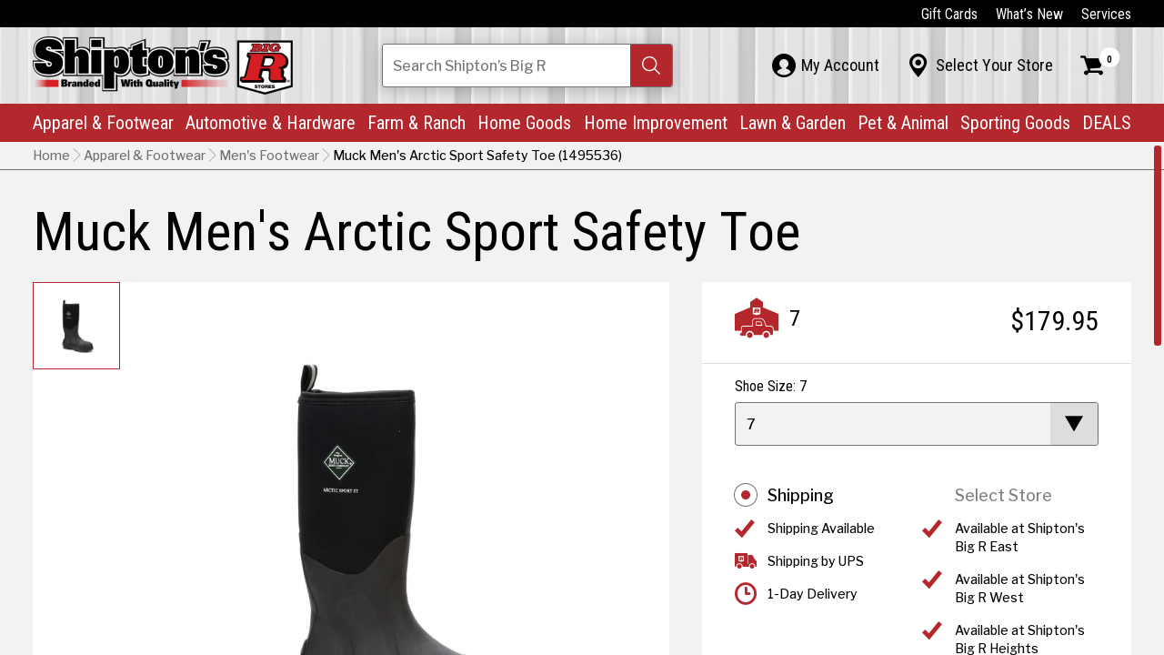

--- FILE ---
content_type: text/html; charset=utf-8
request_url: https://shiptonsbigr.com/muck-arctic-sport-safety-toe
body_size: 10639
content:
<!DOCTYPE html>
<html class="jt-hover jt-scrollbar jt-scroll-0 jt-clipPath" lang="en">
<head>
<script>async()=>{};window.jtes6=1</script>
<script>var jt = [], jtech_settings = {path: "/", slips: ["error","dialog","media","popover","detail"], sheets: []};(function(w,d,s,f){var n=d.createElement(s),p=d.getElementsByTagName(s)[0];n.async=1;n.src=f;p.parentNode.insertBefore(n,p);})(window,document,'script','/assets/js/main'+(window.jtes6?'':'.es5')+'.js?v=63');</script>
<link rel="stylesheet" type="text/css" href="/assets/css/main.css?v=63" /><meta name="viewport" content="initial-scale=1.0" />
<meta name="apple-mobile-web-app-title" content="Shipton's Big R" />
<meta name="application-name" content="Shipton's Big R" />
<meta name="msapplication-config" content="/browserconfig.xml" />
<meta name="theme-color" content="#fff" />
<link rel="apple-touch-icon" sizes="180x180" href="/assets/icons/apple-touch-icon-180.png" />
<link rel="manifest" href="/manifest.json" />
<link rel="icon" type="image/png" href="/assets/icons/favicon-32.png" sizes="32x32" />
<link rel="icon" type="image/png" href="/assets/icons/favicon-16.png" sizes="16x16" />
<title data-jt-meta>Muck Men's Arctic Sport Safety Toe</title>
<meta data-jt-meta name="description" content="The Arctic Sport Steel Toe is an extreme conditions work boot. It keeps you working at your best when mother nature is at her worst." />
<meta data-jt-meta name="og:image" content="https://shiptonsbigr.com/assets/img/generic/default-meta-image.jpg" />
<link data-jt-meta rel="canonical" href="https://shiptonsbigr.com/muck-arctic-sport-safety-toe" />
<script type="application/ld+json">{"@context":"http:\/\/schema.org","@graph":[{"@type":"LocalBusiness","@id":"https:\/\/shiptonsbigr.com\/#Shipton's Big R East","name":"Shipton's Big R East","description":"Website for Shipton's Big R at Shipton's Big R East","url":"https:\/\/shiptonsbigr.com\/","image":"https:\/\/shiptonsbigr.com\/content\/stores\/ic_1503524522_528x396_true.jpg","sameAs":"https:\/\/www.facebook.com\/shiptonsbigr\/","telephone":["(406) 252-0503"],"address":{"@type":"PostalAddress","addressCountry":"US","streetAddress":"216 North 14th Street","addressLocality":"Billings","addressRegion":"Montana","postalCode":"59101"},"openingHours":["- 07:30-17:00"]},{"@type":"LocalBusiness","@id":"https:\/\/shiptonsbigr.com\/#Shipton's Big R West","name":"Shipton's Big R West","description":"Website for Shipton's Big R at Shipton's Big R West","url":"https:\/\/shiptonsbigr.com\/","image":"https:\/\/shiptonsbigr.com\/content\/stores\/ic_1503524539_528x396_true.jpg","sameAs":"https:\/\/www.facebook.com\/shiptonsbigr\/","telephone":["(406) 652-9118"],"address":{"@type":"PostalAddress","addressCountry":"US","streetAddress":"2600 Gabel Road","addressLocality":"Billings","addressRegion":"Montana","postalCode":"59102"},"openingHours":["- 07:30-18:00"]},{"@type":"LocalBusiness","@id":"https:\/\/shiptonsbigr.com\/#Shipton's Big R Heights","name":"Shipton's Big R Heights","description":"Website for Shipton's Big R at Shipton's Big R Heights","url":"https:\/\/shiptonsbigr.com\/","image":"https:\/\/shiptonsbigr.com\/content\/stores\/ic_1503524529_528x396_true.jpg","sameAs":"https:\/\/www.facebook.com\/shiptonsbigr\/","telephone":["(406) 384-0099"],"address":{"@type":"PostalAddress","addressCountry":"US","streetAddress":"1908 Main Street","addressLocality":"Billings","addressRegion":"Montana","postalCode":"59105"},"openingHours":["- 07:30-18:00"]},{"@type":"LocalBusiness","@id":"https:\/\/shiptonsbigr.com\/#Shipton's Big R Lewistown","name":"Shipton's Big R Lewistown","description":"Website for Shipton's Big R at Shipton's Big R Lewistown","url":"https:\/\/shiptonsbigr.com\/","image":"https:\/\/shiptonsbigr.com\/content\/stores\/ic_1607034952_528x396_true.jpg","sameAs":"https:\/\/www.facebook.com\/shiptonsbigr\/","telephone":["(406) 350-4422"],"address":{"@type":"PostalAddress","addressCountry":"US","streetAddress":"825 N.E. Main Street","addressLocality":"Lewistown","addressRegion":"Montana","postalCode":"59757"},"openingHours":["- 07:30-18:00"]},{"@type":"LocalBusiness","@id":"https:\/\/shiptonsbigr.com\/#Shipton's Big R Hardin","name":"Shipton's Big R Hardin","description":"Website for Shipton's Big R at Shipton's Big R Hardin","url":"https:\/\/shiptonsbigr.com\/","image":"https:\/\/shiptonsbigr.com\/content\/stores\/ic_1667500923_528x396_true.jpg","sameAs":"https:\/\/www.facebook.com\/shiptonsbigr\/","telephone":["(406) 953-5111"],"address":{"@type":"PostalAddress","addressCountry":"US","streetAddress":"1001 N Center Ave","addressLocality":"Hardin","addressRegion":"MT","postalCode":"59034"},"openingHours":["- 07:30-18:00"]},{"@type":"LocalBusiness","@id":"https:\/\/shiptonsbigr.com\/#Shipton's Big R Sheridan","name":"Shipton's Big R Sheridan","description":"Website for Shipton's Big R at Shipton's Big R Sheridan","url":"https:\/\/shiptonsbigr.com\/","image":"https:\/\/shiptonsbigr.com\/content\/stores\/ic_1503524533_528x396_true.jpg","sameAs":"https:\/\/www.facebook.com\/shiptonsbigr\/","telephone":["(307) 674-6471"],"address":{"@type":"PostalAddress","addressCountry":"US","streetAddress":"2049 Sugarland Drive","addressLocality":"Sheridan","addressRegion":"Wyoming","postalCode":"82801"},"openingHours":["- 07:30-18:00"]},{"@type":"LocalBusiness","@id":"https:\/\/shiptonsbigr.com\/#Power Equipment & Service Center","name":"Power Equipment & Service Center","description":"Website for Shipton's Big R at Power Equipment & Service Center","url":"https:\/\/shiptonsbigr.com\/","image":"https:\/\/shiptonsbigr.com\/content\/stores\/ic_1505429366_528x396_true.jpg","sameAs":"https:\/\/www.facebook.com\/shiptonsbigr\/","telephone":["(406) 896-1814"],"address":{"@type":"PostalAddress","addressCountry":"US","streetAddress":"301 North 14th Street","addressLocality":"Billings!","addressRegion":"Montana","postalCode":"59101"},"openingHours":["- 07:30-17:00"]}]}</script><script async src="https://www.googletagmanager.com/gtag/js?id=G-42W9B3JZWW"></script><script type="text/javascript">
window.dataLayer = window.dataLayer || [];function gtag(){dataLayer.push(arguments);}gtag("js", new Date());gtag("config", "G-42W9B3JZWW");gtag("config", "AW-10809597464");</script><script>(function(w,d,s,l,i){w[l]=w[l]||[];w[l].push({'gtm.start': new Date().getTime(),event:'gtm.js'});var f=d.getElementsByTagName(s)[0], j=d.createElement(s),dl=l!='dataLayer'?'&l='+l:'';j.async=true;j.src= 'https://www.googletagmanager.com/gtm.js?id='+i+dl;f.parentNode.insertBefore(j,f); })(window,document,'script','dataLayer','GTM-K95JNNJG');</script></head>
<body class="">
<noscript><iframe src="https://www.googletagmanager.com/ns.html?id=GTM-K95JNNJG" height="0" width="0" style="display:none;visibility:hidden"></iframe></noscript><div id="errorSlipContainer" class="slipContainer fixed"><div class="slipShiv"></div><div class="slipMiddle"><a class="slipClose" href="#" onclick="jt.slip('error').hide(); return false;" aria-label="Close Slip"><span></span><span></span><span></span></a><div id="errorSlipContent" class="slipContent"></div></div></div>
<div id="dialogSlipContainer" class="slipContainer fixed"><div class="slipShiv"></div><div class="slipMiddle"><a class="slipClose" href="#" onclick="jt.slip('dialog').hide(); return false;" aria-label="Close Slip"><span></span><span></span><span></span></a><div id="dialogSlipContent" class="slipContent"></div></div></div>
<div id="mediaSlipContainer" class="slipContainer fixed"><div class="slipShiv"></div><div class="slipMiddle"><a class="slipClose" href="#" onclick="jt.slip('media').hide(); return false;" aria-label="Close Slip"><span></span><span></span><span></span></a><div id="mediaSlipContent" class="slipContent"></div></div></div>
<div id="popoverSlipContainer" class="slipContainer fixed" data-scale="yes"><div class="slipShiv"></div><div class="slipMiddle"><a class="slipClose" href="#" onclick="jt.slip('popover').hide(); return false;" aria-label="Close Slip"><span></span><span></span><span></span></a><div id="popoverSlipContent" class="slipContent"></div></div></div>
<div id="detailSlipContainer" class="slipContainer fixed"><div class="slipShiv"></div><div class="slipMiddle"><a class="slipClose" href="#" onclick="jt.slip('detail').hide(); return false;" aria-label="Close Slip"><span></span><span></span><span></span></a><div id="detailSlipContent" class="slipContent"></div></div></div>
<div id="drawerRoot" class="drawerRoot"><div class="drawerTab"><span class="drawerTabReset"><div></div></span></div></div>
<div id="loadStatus"><div class="progress"></div><div class="progress-shadow"></div><div class="logo"></div></div><div class="jtsC windowC" data-page="muck-arctic-sport-safety-toe" data-skip-fix="yes"><div class="jtsI"><div class="mainC"><button id="skip-to-content" type="button" onclick="jt.ux.focus('h1'); jt.site.scrollPageToEl('h1');">Skip to Content</button><header><div class="cw-c hbar-top"><nav class="cw" aria-label="top navigation"><ul class="hbar-list"><li><a class="link link-white" href="/gift-cards" data-options="{&quot;delayFunc&quot;:&quot;navDelay&quot;,&quot;sameUrlFunc&quot;:&quot;jt.site.sameUrl&quot;}">Gift Cards</a></li><li><a class="link link-white" href="/whats-new" data-options="{&quot;delayFunc&quot;:&quot;navDelay&quot;,&quot;sameUrlFunc&quot;:&quot;jt.site.sameUrl&quot;}">What’s New</a></li><li><a class="link link-white" href="/services" data-options="{&quot;delayFunc&quot;:&quot;navDelay&quot;,&quot;sameUrlFunc&quot;:&quot;jt.site.sameUrl&quot;}">Services</a></li></ul></nav></div><div class="cw-c hbar-mid"><nav class="cw anchor" aria-label="mid navigation"><div class="nav-mobile-menu" onclick="jt.site.toggleMobileMenu();" aria-label="Toggle Mobile Menu" tabindex="0" role="button" onkeypress="if(event.keyCode == 13) this.click();"><div></div><div></div><div></div><div></div></div><div class="nav-mobile-search" onclick="jt.site.toggleMobileSearch();" aria-label="Toggle Search Field" tabindex="0" role="button" onkeypress="if(event.keyCode == 13) this.click();">&#xE126;</div><a href="/" class="logo" data-options="{&quot;delayFunc&quot;:&quot;navDelay&quot;,&quot;sameUrlFunc&quot;:&quot;jt.site.sameUrl&quot;}"><picture><source type="image/webp" srcset="/assets/img/main/shiptons-big-r.webp" /><img class="logo-img" src="/assets/img/main/shiptons-big-r.png" alt="Shipton's Big R" class="logo-img" /></picture></a><div class="nav-search-c"><form data-jtform id="globalSearchForm" class="jtForm alt" action="#" method="POST" data-settings="{&quot;onsubmit&quot;:&quot;jt.site.globalSearch&quot;}"><div id="globalSearchFormsvContainer" class="fieldC no-bp empty" data-field-type="search" data-name="sv" data-settings="[]"><input id="globalSearchFormsv" type="text" name="sv" value="" autocomplete="off" aria-label="Search Shipton's Big R Products" /><div class="reset"><div></div></div><div class="search" tabindex="0" role="button" aria-label="Search"><div></div></div><div id="globalSearchFormsvStatus" class="fieldStatus"></div><div class="fieldMessageAnchor"><div id="globalSearchFormsvMsg" class="fieldMessage"><div class="i"><div></div></div></div></div><div class="placeholder">Search<span class="hide-tablet-portrait"> Shipton’s Big R</span><span class="show-phone-landscape-inline"> Shipton’s Big R</span></div></div><div style="height: 0px; overflow: hidden;"><input name="send_button" type="submit" value="Submit Form" tabindex="-1" /></div></form></div><ul class="hbar-list-mid"><li class="p-c"><a id="myAccountPaletteTabContent" class="hlink-mid palette__tab" href="/my-account" data-l-palette="my-account" data-options="{&quot;delayFunc&quot;:&quot;navDelay&quot;,&quot;sameUrlFunc&quot;:&quot;jt.site.sameUrl&quot;}"><div class="palette__tab-i"><div class="icon">&#xE121;</div><div class="text">My Account</div></div></a><div class="palette" data-palette="my-account"><div class="jtsC mini jts-keep-mobile" data-jt-scroll-options="{&quot;reverse_scroll_fix&quot;:&quot;yes&quot;}"><div class="jtsI"><div id="myAccountPaletteContent"><div class="paletteInner phone-pt-15"><div class="myAccountPalette"><div>Sign in or create an account to access the benefits of being a Shipton’s Big R member!</div><div class="mt-12"><a class="l-icon alt link" data-l-icon="&#xE032;" href="/sign-in" data-options="{&quot;delayFunc&quot;:&quot;navDelay&quot;,&quot;sameUrlFunc&quot;:&quot;jt.site.sameUrl&quot;}">Sign In</a><br /><a class="l-icon alt link" data-l-icon="&#xE028;" href="/create-account" data-options="{&quot;delayFunc&quot;:&quot;navDelay&quot;,&quot;sameUrlFunc&quot;:&quot;jt.site.sameUrl&quot;}">Create Account</a></div></div></div></div></div></div></div></li><li class="p-c"><a id="myStorePaletteTabContent" class="hlink-mid palette__tab" href="/select-store" data-l-palette="select-store" data-options="{&quot;keepUrl&quot;:true,&quot;delayFunc&quot;:&quot;navDelay&quot;}"><div class="palette__tab-i"><div class="icon">&#xE003;</div><div class="text">Select Your Store</div></div></a><div class="palette" data-palette="select-store"><div class="jtsC mini jts-keep-mobile" data-jt-scroll-options="{&quot;reverse_scroll_fix&quot;:&quot;yes&quot;}"><div class="jtsI"><div id="myStorePaletteContent"><div class="paletteInner my-store"><div class="palette-close-btn show-phone-landscape-inline-block phone-mt-h1" onclick="jt.site.setPalette('');" aria-label="Close Palette" tabindex="0" role="button" onkeypress="if(event.keyCode == 13) this.click();">&#xE005;</div><div class="h1 show-phone-landscape-block pr-66">My Store</div><div><span class="g-cell palette-mys-top-cell"><div class="h3"><span class="hide-phone-landscape">My Store</span><span class="show-phone-landscape-inline">No Store Selected.</span></div><div class="mt-12">Choose the most convenient Shipton's Big R to see product availability.</div></span><span class="g-cell palette-mys-top-cell"><div class="rImg of-contain" style="padding-bottom: 50%;" ><picture><source type="image/webp" data-srcset="/assets/img/main/shiptons-big-r.webp" /><img data-jt-img-src="/assets/img/main/shiptons-big-r.png" alt="Shipton's Big R Logo"  /></picture></div></span></div><div class="divider palette-mys__divider"></div><div id="myStoreFormContent"><form data-jtform id="setMyStoreForm" class="jtForm" action="/my-store-palette-form" method="POST"><div class="myStorePaletteFormContainer"><div class="h4 pb-12 ta-center">CHOOSE YOUR STORE</div><div id="setMyStoreFormmy_store_idContainer" class="fieldC empty" data-field-type="radio" data-name="my_store_id" data-settings="{&quot;validate&quot;:[{&quot;type&quot;:&quot;required&quot;,&quot;message&quot;:&quot;Please pick a store.&quot;}],&quot;refresh&quot;:&quot;yes&quot;}"><fieldset role="radiogroup"><legend>Select My Store</legend><div class="group col1"><span><div class="optionContainer"><input id="setMyStoreFormmy_store_id_0" type="radio" name="my_store_id" value="2" onclick=""><span class="radio" value="2"><div class="i"></div></span><span class="text"><label for="setMyStoreFormmy_store_id_0">Shipton's Big R East</label></span></div><div class="optionContainer"><input id="setMyStoreFormmy_store_id_1" type="radio" name="my_store_id" value="4" onclick=""><span class="radio" value="4"><div class="i"></div></span><span class="text"><label for="setMyStoreFormmy_store_id_1">Shipton's Big R West</label></span></div><div class="optionContainer"><input id="setMyStoreFormmy_store_id_2" type="radio" name="my_store_id" value="6" onclick=""><span class="radio" value="6"><div class="i"></div></span><span class="text"><label for="setMyStoreFormmy_store_id_2">Shipton's Big R Heights</label></span></div><div class="optionContainer"><input id="setMyStoreFormmy_store_id_3" type="radio" name="my_store_id" value="8" onclick=""><span class="radio" value="8"><div class="i"></div></span><span class="text"><label for="setMyStoreFormmy_store_id_3">Shipton's Big R Lewistown</label></span></div><div class="optionContainer"><input id="setMyStoreFormmy_store_id_4" type="radio" name="my_store_id" value="B" onclick=""><span class="radio" value="B"><div class="i"></div></span><span class="text"><label for="setMyStoreFormmy_store_id_4">Shipton's Big R Hardin</label></span></div><div class="optionContainer"><input id="setMyStoreFormmy_store_id_5" type="radio" name="my_store_id" value="3" onclick=""><span class="radio" value="3"><div class="i"></div></span><span class="text"><label for="setMyStoreFormmy_store_id_5">Shipton's Big R Sheridan</label></span></div><div class="optionContainer"><input id="setMyStoreFormmy_store_id_6" type="radio" name="my_store_id" value="A" onclick=""><span class="radio" value="A"><div class="i"></div></span><span class="text"><label for="setMyStoreFormmy_store_id_6">Power Equipment & Service Center</label></span></div></span></div></fieldset><div id="setMyStoreFormmy_store_idStatus" class="fieldStatus"></div><div class="fieldMessageAnchor"><div id="setMyStoreFormmy_store_idMsg" class="fieldMessage"><div class="i"><div></div></div></div></div></div></div><div style="height: 0px; overflow: hidden;"><input name="send_button" type="submit" value="Submit Form" tabindex="-1" /></div></form></div></div></div></div></div></div></li><li class="p-c"><a id="cartPaletteTabContent" class="hlink-mid palette__tab" href="/shopping-cart" data-l-palette="cart" data-options="{&quot;delayFunc&quot;:&quot;navDelay&quot;,&quot;sameUrlFunc&quot;:&quot;jt.site.sameUrl&quot;}" aria-label="Shopping Cart"><div class="palette__tab-i"><div class="icon">&#xE029;</div><div class="num">0</div></div></a><div class="palette" data-palette="cart"><div class="jtsC mini jts-keep-mobile" data-jt-scroll-options="{&quot;reverse_scroll_fix&quot;:&quot;yes&quot;}"><div class="jtsI"><div id="cartPaletteContent"><div class="paletteInner mini-cart"><span class="palette-cart__total">$0.00</span><div class="h3">Cart Subtotal</div><div class="clear"></div><div class="cart-palette-inner mt-12"><div class="pb-24 ta-left">There are no items in your cart.</div></div><div class="palette-cart__bottom-c"><div class="minicart-footer"><span class="g-cell palette-cart__btn-cell"><a class="button no-shadow full" href="/products" data-options="{&quot;delayFunc&quot;:&quot;navDelay&quot;,&quot;sameUrlFunc&quot;:&quot;jt.site.sameUrl&quot;}">Browse</a></span><span class="g-cell palette-cart__btn-cell"><a class="button mercury no-shadow full" href="/shopping-cart" data-options="{&quot;delayFunc&quot;:&quot;navDelay&quot;,&quot;sameUrlFunc&quot;:&quot;jt.site.sameUrl&quot;}">View Cart</a></span></div></div></div></div></div></div></div></li></ul></nav></div><div class="cw-c hbar-main"><nav class="cw main-nav" aria-label="primary navigation"><ul class="hbar-list-main"><li><a class="hlink-main" href="/apparel-and-footwear" data-l-palette="apparel-and-footwear" data-options="{&quot;delayFunc&quot;:&quot;navDelay&quot;,&quot;sameUrlFunc&quot;:&quot;jt.site.sameUrl&quot;}">Apparel & Footwear<span class="icon">&#xE007;</span></a></li><li><a class="hlink-main" href="/automotive-and-hardware" data-l-palette="automotive-and-hardware" data-options="{&quot;delayFunc&quot;:&quot;navDelay&quot;,&quot;sameUrlFunc&quot;:&quot;jt.site.sameUrl&quot;}">Automotive & Hardware<span class="icon">&#xE007;</span></a></li><li><a class="hlink-main" href="/farm-and-ranch" data-l-palette="farm-and-ranch" data-options="{&quot;delayFunc&quot;:&quot;navDelay&quot;,&quot;sameUrlFunc&quot;:&quot;jt.site.sameUrl&quot;}">Farm & Ranch<span class="icon">&#xE007;</span></a></li><li><a class="hlink-main" href="/home-goods" data-l-palette="home-goods" data-options="{&quot;delayFunc&quot;:&quot;navDelay&quot;,&quot;sameUrlFunc&quot;:&quot;jt.site.sameUrl&quot;}">Home Goods<span class="icon">&#xE007;</span></a></li><li><a class="hlink-main" href="/home-improvement-" data-l-palette="home-improvement-" data-options="{&quot;delayFunc&quot;:&quot;navDelay&quot;,&quot;sameUrlFunc&quot;:&quot;jt.site.sameUrl&quot;}">Home Improvement<span class="icon">&#xE007;</span></a></li><li><a class="hlink-main" href="/lawn-garden" data-l-palette="lawn-garden" data-options="{&quot;delayFunc&quot;:&quot;navDelay&quot;,&quot;sameUrlFunc&quot;:&quot;jt.site.sameUrl&quot;}">Lawn & Garden<span class="icon">&#xE007;</span></a></li><li><a class="hlink-main" href="/pet-and-animal-supplies" data-l-palette="pet-and-animal-supplies" data-options="{&quot;delayFunc&quot;:&quot;navDelay&quot;,&quot;sameUrlFunc&quot;:&quot;jt.site.sameUrl&quot;}">Pet & Animal<span class="icon">&#xE007;</span></a></li><li><a class="hlink-main" href="/sporting-goods" data-l-palette="sporting-goods" data-options="{&quot;delayFunc&quot;:&quot;navDelay&quot;,&quot;sameUrlFunc&quot;:&quot;jt.site.sameUrl&quot;}">Sporting Goods<span class="icon">&#xE007;</span></a></li><li><a class="hlink-main dno-lh-split" href="/deals" data-l-palette="deals" data-options="{&quot;delayFunc&quot;:&quot;navDelay&quot;,&quot;sameUrlFunc&quot;:&quot;jt.site.sameUrl&quot;}">DEALS<span class="icon">&#xE007;</span></a></li></ul></nav><div><nav class="neg-cw-c mid-nav" aria-label="mid navigation for mobile"><ul class="hbar-list"><li><a class="link link-black" href="/my-account" data-options="{&quot;delayFunc&quot;:&quot;navDelay&quot;,&quot;sameUrlFunc&quot;:&quot;jt.site.sameUrl&quot;}"><span class="ff-icons fs-24 mr-6">&#xE121;</span>My Account</a></li><li><a class="link link-black" href="/select-store" data-options="{&quot;keepUrl&quot;:true,&quot;delayFunc&quot;:&quot;navDelay&quot;}"><span class="ff-icons fs-24 mr-6">&#xE003;</span>Select Your Store</a></li></ul></nav><nav class="neg-cw-c top-nav" aria-label="top navigation for mobile"><ul class="hbar-list"><li><a class="link link-black" href="/gift-cards" data-options="{&quot;delayFunc&quot;:&quot;navDelay&quot;,&quot;sameUrlFunc&quot;:&quot;jt.site.sameUrl&quot;}">Gift Cards</a></li><li><a class="link link-black" href="/whats-new" data-options="{&quot;delayFunc&quot;:&quot;navDelay&quot;,&quot;sameUrlFunc&quot;:&quot;jt.site.sameUrl&quot;}">What’s New</a></li><li><a class="link link-black" href="/services" data-options="{&quot;delayFunc&quot;:&quot;navDelay&quot;,&quot;sameUrlFunc&quot;:&quot;jt.site.sameUrl&quot;}">Services</a></li></ul></nav></div><div class="f-palette cw-c" data-palette="apparel-and-footwear"><div class="jtsC cw mini jts-keep-mobile" data-jt-scroll-options="{&quot;reverse_scroll_fix&quot;:&quot;yes&quot;}"><div class="jtsI"><div class="cw-c f-p-back"><button class="link link-black" type="button" onclick="jt.site.setPalette();" aria-label="Back (Close Palette)"><span class="ff-icons mr-6">&#xE008;</span>Back</button></div><div class="rs-palette-i"><span class="g-cell rs-palette-main-cell"><div class="h2 rs-palette-dep-heading">Apparel & Footwear</div><div class="mt-6 mb-6"><a class="link rs-palette-arrow-link" href="/apparel-and-footwear" data-options="{&quot;delayFunc&quot;:&quot;navDelay&quot;,&quot;sameUrlFunc&quot;:&quot;jt.site.sameUrl&quot;}">Explore Apparel & Footwear</a></div><div class="rs-palette-cols-c"><span class="g-cell rs-palette-cell"><a class="rs-palette-heading" href="/products:apparel-and-footwear:mens-clothing-and-accessories" data-options="{&quot;delayFunc&quot;:&quot;navDelay&quot;,&quot;sameUrlFunc&quot;:&quot;jt.site.sameUrl&quot;}">Men's Clothing</a></span><span class="g-cell rs-palette-cell"><a class="rs-palette-heading" href="/products:apparel-and-footwear:womens-clothing" data-options="{&quot;delayFunc&quot;:&quot;navDelay&quot;,&quot;sameUrlFunc&quot;:&quot;jt.site.sameUrl&quot;}">Women's Clothing</a></span><span class="g-cell rs-palette-cell"><a class="rs-palette-heading" href="/products:apparel-and-footwear:kids-clothing" data-options="{&quot;delayFunc&quot;:&quot;navDelay&quot;,&quot;sameUrlFunc&quot;:&quot;jt.site.sameUrl&quot;}">Children's Clothing</a></span><span class="g-cell rs-palette-cell"><a class="rs-palette-heading" href="/products:apparel-and-footwear:Accessories" data-options="{&quot;delayFunc&quot;:&quot;navDelay&quot;,&quot;sameUrlFunc&quot;:&quot;jt.site.sameUrl&quot;}">Accessories</a></span><span class="g-cell rs-palette-cell"><a class="rs-palette-heading" href="/products:apparel-and-footwear:childrens-footwear" data-options="{&quot;delayFunc&quot;:&quot;navDelay&quot;,&quot;sameUrlFunc&quot;:&quot;jt.site.sameUrl&quot;}">Children's Footwear</a></span><span class="g-cell rs-palette-cell"><a class="rs-palette-heading" href="/products:apparel-and-footwear:mens-footwear" data-options="{&quot;delayFunc&quot;:&quot;navDelay&quot;,&quot;sameUrlFunc&quot;:&quot;jt.site.sameUrl&quot;}">Men's Footwear</a></span><span class="g-cell rs-palette-cell"><a class="rs-palette-heading" href="/products:apparel-and-footwear:womens-footwear" data-options="{&quot;delayFunc&quot;:&quot;navDelay&quot;,&quot;sameUrlFunc&quot;:&quot;jt.site.sameUrl&quot;}">Women's Footwear</a></span><span class="g-cell rs-palette-cell"><a class="rs-palette-heading" href="/products:apparel-and-footwear:footwear-accessories" data-options="{&quot;delayFunc&quot;:&quot;navDelay&quot;,&quot;sameUrlFunc&quot;:&quot;jt.site.sameUrl&quot;}">Footwear Accessories</a></span><span class="g-cell rs-palette-cell"><a class="rs-palette-heading" href="/products:apparel-and-footwear:jewelry" data-options="{&quot;delayFunc&quot;:&quot;navDelay&quot;,&quot;sameUrlFunc&quot;:&quot;jt.site.sameUrl&quot;}">Jewelry</a></span></div></span><span class="g-cell rs-palette-main-cell"><div class="r-img" style="padding-bottom: 66.5271%;"><picture><source type="image/webp" data-srcset="/content/retail-stories/ic_1698414839_478x_false.webp" /><img data-jt-img-src="/content/retail-stories/ic_1698414839_478x_false.jpg" alt="A&amp;F"  /></picture></div></span></div></div></div></div><div class="f-palette cw-c" data-palette="automotive-and-hardware"><div class="jtsC cw mini jts-keep-mobile" data-jt-scroll-options="{&quot;reverse_scroll_fix&quot;:&quot;yes&quot;}"><div class="jtsI"><div class="cw-c f-p-back"><button class="link link-black" type="button" onclick="jt.site.setPalette();" aria-label="Back (Close Palette)"><span class="ff-icons mr-6">&#xE008;</span>Back</button></div><div class="rs-palette-i"><span class="g-cell rs-palette-main-cell"><div class="h2 rs-palette-dep-heading">Automotive & Hardware</div><div class="mt-6 mb-6"><a class="link rs-palette-arrow-link" href="/automotive-and-hardware" data-options="{&quot;delayFunc&quot;:&quot;navDelay&quot;,&quot;sameUrlFunc&quot;:&quot;jt.site.sameUrl&quot;}">Explore Automotive & Hardware</a></div><div class="rs-palette-cols-c"><span class="g-cell rs-palette-cell"><a class="rs-palette-heading" href="/products:automotive-and-hardware:vehicle-maintenance" data-options="{&quot;delayFunc&quot;:&quot;navDelay&quot;,&quot;sameUrlFunc&quot;:&quot;jt.site.sameUrl&quot;}">Parts & Maintenance</a></span><span class="g-cell rs-palette-cell"><a class="rs-palette-heading" href="/products:automotive-and-hardware:towing" data-options="{&quot;delayFunc&quot;:&quot;navDelay&quot;,&quot;sameUrlFunc&quot;:&quot;jt.site.sameUrl&quot;}">Towing</a></span><span class="g-cell rs-palette-cell"><a class="rs-palette-heading" href="/products:automotive-and-hardware:automotive-accessories" data-options="{&quot;delayFunc&quot;:&quot;navDelay&quot;,&quot;sameUrlFunc&quot;:&quot;jt.site.sameUrl&quot;}">Automotive Accessories</a></span><span class="g-cell rs-palette-cell"><a class="rs-palette-heading" href="/products:automotive-and-hardware:automotive-batteries" data-options="{&quot;delayFunc&quot;:&quot;navDelay&quot;,&quot;sameUrlFunc&quot;:&quot;jt.site.sameUrl&quot;}">Batteries </a></span><span class="g-cell rs-palette-cell"><a class="rs-palette-heading" href="/products:automotive-and-hardware:fuel-pumps-and-accessories" data-options="{&quot;delayFunc&quot;:&quot;navDelay&quot;,&quot;sameUrlFunc&quot;:&quot;jt.site.sameUrl&quot;}">Fuel Pumps & Accessories</a></span><span class="g-cell rs-palette-cell"><a class="rs-palette-heading" href="/products:automotive-and-hardware:air-compressors" data-options="{&quot;delayFunc&quot;:&quot;navDelay&quot;,&quot;sameUrlFunc&quot;:&quot;jt.site.sameUrl&quot;}">Air Compressors</a></span><span class="g-cell rs-palette-cell"><a class="rs-palette-heading" href="/products:automotive-and-hardware:rv-accessories" data-options="{&quot;delayFunc&quot;:&quot;navDelay&quot;,&quot;sameUrlFunc&quot;:&quot;jt.site.sameUrl&quot;}">RV Accessories</a></span></div></span><span class="g-cell rs-palette-main-cell"><div class="r-img" style="padding-bottom: 74.8953%;"><picture><source type="image/webp" data-srcset="/content/retail-stories/ic_1680269573_478x_false.webp" /><img data-jt-img-src="/content/retail-stories/ic_1680269573_478x_false.jpg" alt="Automotive Departyment | Man Working on Vehicle with black latex gloves on and grease all over him with a tan tshirt on"  /></picture></div></span></div></div></div></div><div class="f-palette cw-c" data-palette="farm-and-ranch"><div class="jtsC cw mini jts-keep-mobile" data-jt-scroll-options="{&quot;reverse_scroll_fix&quot;:&quot;yes&quot;}"><div class="jtsI"><div class="cw-c f-p-back"><button class="link link-black" type="button" onclick="jt.site.setPalette();" aria-label="Back (Close Palette)"><span class="ff-icons mr-6">&#xE008;</span>Back</button></div><div class="rs-palette-i"><span class="g-cell rs-palette-main-cell"><div class="h2 rs-palette-dep-heading">Farm & Ranch</div><div class="mt-6 mb-6"><a class="link rs-palette-arrow-link" href="/farm-and-ranch" data-options="{&quot;delayFunc&quot;:&quot;navDelay&quot;,&quot;sameUrlFunc&quot;:&quot;jt.site.sameUrl&quot;}">Explore Farm & Ranch</a></div><div class="rs-palette-cols-c"><span class="g-cell rs-palette-cell"><a class="rs-palette-heading" href="/products:farm-and-ranch:pest-control" data-options="{&quot;delayFunc&quot;:&quot;navDelay&quot;,&quot;sameUrlFunc&quot;:&quot;jt.site.sameUrl&quot;}">Pest Control</a></span><span class="g-cell rs-palette-cell"><a class="rs-palette-heading" href="/products:farm-and-ranch:farm-ranch-supplies" data-options="{&quot;delayFunc&quot;:&quot;navDelay&quot;,&quot;sameUrlFunc&quot;:&quot;jt.site.sameUrl&quot;}">Equipment </a></span><span class="g-cell rs-palette-cell"><a class="rs-palette-heading" href="/products:farm-and-ranch:fencing" data-options="{&quot;delayFunc&quot;:&quot;navDelay&quot;,&quot;sameUrlFunc&quot;:&quot;jt.site.sameUrl&quot;}">Fencing</a></span><span class="g-cell rs-palette-cell"><a class="rs-palette-heading" href="/products:farm-and-ranch:equine" data-options="{&quot;delayFunc&quot;:&quot;navDelay&quot;,&quot;sameUrlFunc&quot;:&quot;jt.site.sameUrl&quot;}">Equine</a></span><span class="g-cell rs-palette-cell"><a class="rs-palette-heading" href="/products:farm-and-ranch:feed" data-options="{&quot;delayFunc&quot;:&quot;navDelay&quot;,&quot;sameUrlFunc&quot;:&quot;jt.site.sameUrl&quot;}">Feed</a></span><span class="g-cell rs-palette-cell"><a class="rs-palette-heading" href="/products:farm-and-ranch:grooming-show" data-options="{&quot;delayFunc&quot;:&quot;navDelay&quot;,&quot;sameUrlFunc&quot;:&quot;jt.site.sameUrl&quot;}">Grooming & Show </a></span><span class="g-cell rs-palette-cell"><a class="rs-palette-heading" href="/products:farm-and-ranch:cattle-livestock" data-options="{&quot;delayFunc&quot;:&quot;navDelay&quot;,&quot;sameUrlFunc&quot;:&quot;jt.site.sameUrl&quot;}">Cattle & Livestock</a></span><span class="g-cell rs-palette-cell"><a class="rs-palette-heading" href="/products:farm-and-ranch:poultry" data-options="{&quot;delayFunc&quot;:&quot;navDelay&quot;,&quot;sameUrlFunc&quot;:&quot;jt.site.sameUrl&quot;}">Poultry</a></span><span class="g-cell rs-palette-cell"><a class="rs-palette-heading" href="/products:farm-and-ranch:animal-health-wellness" data-options="{&quot;delayFunc&quot;:&quot;navDelay&quot;,&quot;sameUrlFunc&quot;:&quot;jt.site.sameUrl&quot;}">Animal Health & Wellness</a></span><span class="g-cell rs-palette-cell"><a class="rs-palette-heading" href="/products:farm-and-ranch:feeding-watering-equipment" data-options="{&quot;delayFunc&quot;:&quot;navDelay&quot;,&quot;sameUrlFunc&quot;:&quot;jt.site.sameUrl&quot;}">Feeding & Watering Equipment</a></span><span class="g-cell rs-palette-cell"><a class="rs-palette-heading" href="/products:farm-and-ranch:tack-and-supplies" data-options="{&quot;delayFunc&quot;:&quot;navDelay&quot;,&quot;sameUrlFunc&quot;:&quot;jt.site.sameUrl&quot;}">Tack & Supplies</a></span></div></span><span class="g-cell rs-palette-main-cell"><div class="r-img" style="padding-bottom: 75%;"><picture><source type="image/webp" data-srcset="/assets/img/palettes/default-2-img.webp" /><img data-jt-img-src="/assets/img/palettes/default-2-img.jpg" alt="Farm &amp; Ranch"  /></picture></div></span></div></div></div></div><div class="f-palette cw-c" data-palette="home-goods"><div class="jtsC cw mini jts-keep-mobile" data-jt-scroll-options="{&quot;reverse_scroll_fix&quot;:&quot;yes&quot;}"><div class="jtsI"><div class="cw-c f-p-back"><button class="link link-black" type="button" onclick="jt.site.setPalette();" aria-label="Back (Close Palette)"><span class="ff-icons mr-6">&#xE008;</span>Back</button></div><div class="rs-palette-i"><span class="g-cell rs-palette-main-cell"><div class="h2 rs-palette-dep-heading">Home Goods</div><div class="mt-6 mb-6"><a class="link rs-palette-arrow-link" href="/home-goods" data-options="{&quot;delayFunc&quot;:&quot;navDelay&quot;,&quot;sameUrlFunc&quot;:&quot;jt.site.sameUrl&quot;}">Explore Home Goods</a></div><div class="rs-palette-cols-c"><span class="g-cell rs-palette-cell"><a class="rs-palette-heading" href="/products:home-goods:346" data-options="{&quot;delayFunc&quot;:&quot;navDelay&quot;,&quot;sameUrlFunc&quot;:&quot;jt.site.sameUrl&quot;}">Toys & Games</a></span><span class="g-cell rs-palette-cell"><a class="rs-palette-heading" href="/products:home-goods:home-decor" data-options="{&quot;delayFunc&quot;:&quot;navDelay&quot;,&quot;sameUrlFunc&quot;:&quot;jt.site.sameUrl&quot;}">Home Décor</a></span><span class="g-cell rs-palette-cell"><a class="rs-palette-heading" href="/products:home-goods:cleaning-supplies" data-options="{&quot;delayFunc&quot;:&quot;navDelay&quot;,&quot;sameUrlFunc&quot;:&quot;jt.site.sameUrl&quot;}">Cleaning Supplies</a></span><span class="g-cell rs-palette-cell"><a class="rs-palette-heading" href="/products:home-goods:kitchen" data-options="{&quot;delayFunc&quot;:&quot;navDelay&quot;,&quot;sameUrlFunc&quot;:&quot;jt.site.sameUrl&quot;}">Kitchen</a></span><span class="g-cell rs-palette-cell"><a class="rs-palette-heading" href="/products:home-goods:personal-care" data-options="{&quot;delayFunc&quot;:&quot;navDelay&quot;,&quot;sameUrlFunc&quot;:&quot;jt.site.sameUrl&quot;}">Personal Care</a></span><span class="g-cell rs-palette-cell"><a class="rs-palette-heading" href="/products:home-goods:linens-bedding" data-options="{&quot;delayFunc&quot;:&quot;navDelay&quot;,&quot;sameUrlFunc&quot;:&quot;jt.site.sameUrl&quot;}">Linens & Bedding</a></span><span class="g-cell rs-palette-cell"><a class="rs-palette-heading" href="/products:home-goods:electronics" data-options="{&quot;delayFunc&quot;:&quot;navDelay&quot;,&quot;sameUrlFunc&quot;:&quot;jt.site.sameUrl&quot;}">Electronics</a></span><span class="g-cell rs-palette-cell"><a class="rs-palette-heading" href="/products:home-goods:344" data-options="{&quot;delayFunc&quot;:&quot;navDelay&quot;,&quot;sameUrlFunc&quot;:&quot;jt.site.sameUrl&quot;}">Food & Beverages</a></span></div></span><span class="g-cell rs-palette-main-cell"><div class="r-img" style="padding-bottom: 66.5271%;"><picture><source type="image/webp" data-srcset="/content/retail-stories/ic_1680212958_478x_false.webp" /><img data-jt-img-src="/content/retail-stories/ic_1680212958_478x_false.jpg" alt="Home"  /></picture></div></span></div></div></div></div><div class="f-palette cw-c" data-palette="home-improvement-"><div class="jtsC cw mini jts-keep-mobile" data-jt-scroll-options="{&quot;reverse_scroll_fix&quot;:&quot;yes&quot;}"><div class="jtsI"><div class="cw-c f-p-back"><button class="link link-black" type="button" onclick="jt.site.setPalette();" aria-label="Back (Close Palette)"><span class="ff-icons mr-6">&#xE008;</span>Back</button></div><div class="rs-palette-i"><span class="g-cell rs-palette-main-cell"><div class="h2 rs-palette-dep-heading">Home Improvement</div><div class="mt-6 mb-6"><a class="link rs-palette-arrow-link" href="/home-improvement-" data-options="{&quot;delayFunc&quot;:&quot;navDelay&quot;,&quot;sameUrlFunc&quot;:&quot;jt.site.sameUrl&quot;}">Explore Home Improvement</a></div><div class="rs-palette-cols-c"><span class="g-cell rs-palette-cell"><a class="rs-palette-heading" href="/products:home-improvement-:power-tools" data-options="{&quot;delayFunc&quot;:&quot;navDelay&quot;,&quot;sameUrlFunc&quot;:&quot;jt.site.sameUrl&quot;}">Power Tools</a></span><span class="g-cell rs-palette-cell"><a class="rs-palette-heading" href="/products:home-improvement-:safety-equipment" data-options="{&quot;delayFunc&quot;:&quot;navDelay&quot;,&quot;sameUrlFunc&quot;:&quot;jt.site.sameUrl&quot;}">Safety</a></span><span class="g-cell rs-palette-cell"><a class="rs-palette-heading" href="/products:home-improvement-:hand-tools" data-options="{&quot;delayFunc&quot;:&quot;navDelay&quot;,&quot;sameUrlFunc&quot;:&quot;jt.site.sameUrl&quot;}">Hand Tools</a></span><span class="g-cell rs-palette-cell"><a class="rs-palette-heading" href="/products:home-improvement-:garage-storage-organization" data-options="{&quot;delayFunc&quot;:&quot;navDelay&quot;,&quot;sameUrlFunc&quot;:&quot;jt.site.sameUrl&quot;}">Garage, Storage, & Organization</a></span><span class="g-cell rs-palette-cell"><a class="rs-palette-heading" href="/products:home-improvement-:248" data-options="{&quot;delayFunc&quot;:&quot;navDelay&quot;,&quot;sameUrlFunc&quot;:&quot;jt.site.sameUrl&quot;}">Electrical & Lighting</a></span><span class="g-cell rs-palette-cell"><a class="rs-palette-heading" href="/products:home-improvement-:heating-cooling" data-options="{&quot;delayFunc&quot;:&quot;navDelay&quot;,&quot;sameUrlFunc&quot;:&quot;jt.site.sameUrl&quot;}">Heating & Cooling</a></span><span class="g-cell rs-palette-cell"><a class="rs-palette-heading" href="/products:home-improvement-:tool-parts-accessories" data-options="{&quot;delayFunc&quot;:&quot;navDelay&quot;,&quot;sameUrlFunc&quot;:&quot;jt.site.sameUrl&quot;}">Tool Parts & Accessories</a></span><span class="g-cell rs-palette-cell"><a class="rs-palette-heading" href="/products:home-improvement-:welding" data-options="{&quot;delayFunc&quot;:&quot;navDelay&quot;,&quot;sameUrlFunc&quot;:&quot;jt.site.sameUrl&quot;}">Welding</a></span><span class="g-cell rs-palette-cell"><a class="rs-palette-heading" href="/products:home-improvement-:plumbing" data-options="{&quot;delayFunc&quot;:&quot;navDelay&quot;,&quot;sameUrlFunc&quot;:&quot;jt.site.sameUrl&quot;}">Plumbing</a></span><span class="g-cell rs-palette-cell"><a class="rs-palette-heading" href="/products:home-improvement-:hardware" data-options="{&quot;delayFunc&quot;:&quot;navDelay&quot;,&quot;sameUrlFunc&quot;:&quot;jt.site.sameUrl&quot;}">Hardware</a></span></div></span><span class="g-cell rs-palette-main-cell"><div class="r-img" style="padding-bottom: 74.8953%;"><picture><source type="image/webp" data-srcset="/content/retail-stories/ic_1680269603_478x_false.webp" /><img data-jt-img-src="/content/retail-stories/ic_1680269603_478x_false.jpg" alt="Home Improve"  /></picture></div></span></div></div></div></div><div class="f-palette cw-c" data-palette="lawn-garden"><div class="jtsC cw mini jts-keep-mobile" data-jt-scroll-options="{&quot;reverse_scroll_fix&quot;:&quot;yes&quot;}"><div class="jtsI"><div class="cw-c f-p-back"><button class="link link-black" type="button" onclick="jt.site.setPalette();" aria-label="Back (Close Palette)"><span class="ff-icons mr-6">&#xE008;</span>Back</button></div><div class="rs-palette-i"><span class="g-cell rs-palette-main-cell"><div class="h2 rs-palette-dep-heading">Lawn & Garden</div><div class="mt-6 mb-6"><a class="link rs-palette-arrow-link" href="/lawn-garden" data-options="{&quot;delayFunc&quot;:&quot;navDelay&quot;,&quot;sameUrlFunc&quot;:&quot;jt.site.sameUrl&quot;}">Explore Lawn & Garden</a></div><div class="rs-palette-cols-c"><span class="g-cell rs-palette-cell"><a class="rs-palette-heading" href="/products:lawn-garden:tools-and-accessories" data-options="{&quot;delayFunc&quot;:&quot;navDelay&quot;,&quot;sameUrlFunc&quot;:&quot;jt.site.sameUrl&quot;}">Tools & Accessories</a></span><span class="g-cell rs-palette-cell"><a class="rs-palette-heading" href="/products:lawn-garden:snow-removal" data-options="{&quot;delayFunc&quot;:&quot;navDelay&quot;,&quot;sameUrlFunc&quot;:&quot;jt.site.sameUrl&quot;}">Snow Removal</a></span><span class="g-cell rs-palette-cell"><a class="rs-palette-heading" href="/products:lawn-garden:outdoor-power-equipment" data-options="{&quot;delayFunc&quot;:&quot;navDelay&quot;,&quot;sameUrlFunc&quot;:&quot;jt.site.sameUrl&quot;}">Outdoor Power Equipment</a></span><span class="g-cell rs-palette-cell"><a class="rs-palette-heading" href="/products:lawn-garden:plants-bulbs-and-sees" data-options="{&quot;delayFunc&quot;:&quot;navDelay&quot;,&quot;sameUrlFunc&quot;:&quot;jt.site.sameUrl&quot;}">Plants, Bulbs & Seeds</a></span><span class="g-cell rs-palette-cell"><a class="rs-palette-heading" href="/products:lawn-garden:landscaping-and-garden-care" data-options="{&quot;delayFunc&quot;:&quot;navDelay&quot;,&quot;sameUrlFunc&quot;:&quot;jt.site.sameUrl&quot;}">Landscaping & Garden Care</a></span><span class="g-cell rs-palette-cell"><a class="rs-palette-heading" href="/products:lawn-garden:home-pest-control" data-options="{&quot;delayFunc&quot;:&quot;navDelay&quot;,&quot;sameUrlFunc&quot;:&quot;jt.site.sameUrl&quot;}">Pest Control</a></span><span class="g-cell rs-palette-cell"><a class="rs-palette-heading" href="/products:lawn-garden:outdoor-furniture" data-options="{&quot;delayFunc&quot;:&quot;navDelay&quot;,&quot;sameUrlFunc&quot;:&quot;jt.site.sameUrl&quot;}">Outdoor Furniture</a></span><span class="g-cell rs-palette-cell"><a class="rs-palette-heading" href="/products:lawn-garden:outdoor-decor" data-options="{&quot;delayFunc&quot;:&quot;navDelay&quot;,&quot;sameUrlFunc&quot;:&quot;jt.site.sameUrl&quot;}">Outdoor Décor</a></span><span class="g-cell rs-palette-cell"><a class="rs-palette-heading" href="/products:lawn-garden:grills-smokers-and-accessories" data-options="{&quot;delayFunc&quot;:&quot;navDelay&quot;,&quot;sameUrlFunc&quot;:&quot;jt.site.sameUrl&quot;}">Backyard Cooking</a></span></div></span><span class="g-cell rs-palette-main-cell"><div class="r-img" style="padding-bottom: 66.5271%;"><picture><source type="image/webp" data-srcset="/content/retail-stories/ic_1711662330_478x_false.webp" /><img data-jt-img-src="/content/retail-stories/ic_1711662330_478x_false.jpg" alt="prune"  /></picture></div></span></div></div></div></div><div class="f-palette cw-c" data-palette="pet-and-animal-supplies"><div class="jtsC cw mini jts-keep-mobile" data-jt-scroll-options="{&quot;reverse_scroll_fix&quot;:&quot;yes&quot;}"><div class="jtsI"><div class="cw-c f-p-back"><button class="link link-black" type="button" onclick="jt.site.setPalette();" aria-label="Back (Close Palette)"><span class="ff-icons mr-6">&#xE008;</span>Back</button></div><div class="rs-palette-i"><span class="g-cell rs-palette-main-cell"><div class="h2 rs-palette-dep-heading">Pet & Animal</div><div class="mt-6 mb-6"><a class="link rs-palette-arrow-link" href="/pet-and-animal-supplies" data-options="{&quot;delayFunc&quot;:&quot;navDelay&quot;,&quot;sameUrlFunc&quot;:&quot;jt.site.sameUrl&quot;}">Explore Pet & Animal</a></div><div class="rs-palette-cols-c"><span class="g-cell rs-palette-cell"><a class="rs-palette-heading" href="/products:pet-and-animal-supplies:77" data-options="{&quot;delayFunc&quot;:&quot;navDelay&quot;,&quot;sameUrlFunc&quot;:&quot;jt.site.sameUrl&quot;}">Dogs</a></span><span class="g-cell rs-palette-cell"><a class="rs-palette-heading" href="/products:pet-and-animal-supplies:cat" data-options="{&quot;delayFunc&quot;:&quot;navDelay&quot;,&quot;sameUrlFunc&quot;:&quot;jt.site.sameUrl&quot;}">Cats</a></span><span class="g-cell rs-palette-cell"><a class="rs-palette-heading" href="/products:pet-and-animal-supplies:small-animal" data-options="{&quot;delayFunc&quot;:&quot;navDelay&quot;,&quot;sameUrlFunc&quot;:&quot;jt.site.sameUrl&quot;}">Small Animals</a></span><span class="g-cell rs-palette-cell"><a class="rs-palette-heading" href="/products:pet-and-animal-supplies:bird" data-options="{&quot;delayFunc&quot;:&quot;navDelay&quot;,&quot;sameUrlFunc&quot;:&quot;jt.site.sameUrl&quot;}">Birds & Wildlife</a></span><span class="g-cell rs-palette-cell"><a class="rs-palette-heading" href="/products:pet-and-animal-supplies:grooming-show-supplies" data-options="{&quot;delayFunc&quot;:&quot;navDelay&quot;,&quot;sameUrlFunc&quot;:&quot;jt.site.sameUrl&quot;}">Grooming & Show Supplies</a></span><span class="g-cell rs-palette-cell"><a class="rs-palette-heading" href="/products:pet-and-animal-supplies:beekeeping" data-options="{&quot;delayFunc&quot;:&quot;navDelay&quot;,&quot;sameUrlFunc&quot;:&quot;jt.site.sameUrl&quot;}">Beekeeping</a></span></div></span><span class="g-cell rs-palette-main-cell"><div class="r-img" style="padding-bottom: 58.7866%;"><picture><source type="image/webp" data-srcset="/content/retail-stories/ic_1688134143_478x_false.webp" /><img data-jt-img-src="/content/retail-stories/ic_1688134143_478x_false.jpg" alt="CAT DOG CUDDLE"  /></picture></div></span></div></div></div></div><div class="f-palette cw-c" data-palette="sporting-goods"><div class="jtsC cw mini jts-keep-mobile" data-jt-scroll-options="{&quot;reverse_scroll_fix&quot;:&quot;yes&quot;}"><div class="jtsI"><div class="cw-c f-p-back"><button class="link link-black" type="button" onclick="jt.site.setPalette();" aria-label="Back (Close Palette)"><span class="ff-icons mr-6">&#xE008;</span>Back</button></div><div class="rs-palette-i"><span class="g-cell rs-palette-main-cell"><div class="h2 rs-palette-dep-heading">Sporting Goods</div><div class="mt-6 mb-6"><a class="link rs-palette-arrow-link" href="/sporting-goods" data-options="{&quot;delayFunc&quot;:&quot;navDelay&quot;,&quot;sameUrlFunc&quot;:&quot;jt.site.sameUrl&quot;}">Explore Sporting Goods</a></div><div class="mt-6 mb-6"><a class="link drs-palette-arrow-link mr-24" href="https://www.gunstores.net/ShiptonsBigRMontana" target="_blank" rel="noopener" aria-label="Gallery of Guns - Montana (Opens in new window)">Gallery of Guns - Montana<span class="ff-icons ml-6">&#xE073;</span></a><a class="link drs-palette-arrow-link" href="https://www.gunstores.net/ShiptonsBigRWyoming" target="_blank" rel="noopener" aria-label="Gallery of Guns - Wyoming (Opens in new window)">Gallery of Guns - Wyoming<span class="ff-icons ml-6">&#xE073;</span></a></div><div class="rs-palette-cols-c"><span class="g-cell rs-palette-cell"><a class="rs-palette-heading" href="/products:sporting-goods:food-processing-storage" data-options="{&quot;delayFunc&quot;:&quot;navDelay&quot;,&quot;sameUrlFunc&quot;:&quot;jt.site.sameUrl&quot;}">Food Processing & Storage</a></span><span class="g-cell rs-palette-cell"><a class="rs-palette-heading" href="/products:sporting-goods:knives-tools" data-options="{&quot;delayFunc&quot;:&quot;navDelay&quot;,&quot;sameUrlFunc&quot;:&quot;jt.site.sameUrl&quot;}">Knives & Tools</a></span><span class="g-cell rs-palette-cell"><a class="rs-palette-heading" href="/products:sporting-goods:camping-hiking" data-options="{&quot;delayFunc&quot;:&quot;navDelay&quot;,&quot;sameUrlFunc&quot;:&quot;jt.site.sameUrl&quot;}">Camping & Hiking</a></span><span class="g-cell rs-palette-cell"><a class="rs-palette-heading" href="/products:sporting-goods:hunting" data-options="{&quot;delayFunc&quot;:&quot;navDelay&quot;,&quot;sameUrlFunc&quot;:&quot;jt.site.sameUrl&quot;}">Hunting</a></span><span class="g-cell rs-palette-cell"><a class="rs-palette-heading" href="/products:sporting-goods:water-activities" data-options="{&quot;delayFunc&quot;:&quot;navDelay&quot;,&quot;sameUrlFunc&quot;:&quot;jt.site.sameUrl&quot;}">Water Activities</a></span><span class="g-cell rs-palette-cell"><a class="rs-palette-heading" href="/products:sporting-goods:snow-sports" data-options="{&quot;delayFunc&quot;:&quot;navDelay&quot;,&quot;sameUrlFunc&quot;:&quot;jt.site.sameUrl&quot;}">Snow Sports</a></span><span class="g-cell rs-palette-cell"><a class="rs-palette-heading" href="/products:sporting-goods:fishing" data-options="{&quot;delayFunc&quot;:&quot;navDelay&quot;,&quot;sameUrlFunc&quot;:&quot;jt.site.sameUrl&quot;}">Fishing</a></span><span class="g-cell rs-palette-cell"><a class="rs-palette-heading" href="/products:sporting-goods:drinkware-and-coolers" data-options="{&quot;delayFunc&quot;:&quot;navDelay&quot;,&quot;sameUrlFunc&quot;:&quot;jt.site.sameUrl&quot;}">Drinkware & Coolers</a></span><span class="g-cell rs-palette-cell"><a class="rs-palette-heading" href="/products:sporting-goods:power-sports" data-options="{&quot;delayFunc&quot;:&quot;navDelay&quot;,&quot;sameUrlFunc&quot;:&quot;jt.site.sameUrl&quot;}">Power Sports</a></span><span class="g-cell rs-palette-cell"><a class="rs-palette-heading" href="/products:sporting-goods:shooting-equipment" data-options="{&quot;delayFunc&quot;:&quot;navDelay&quot;,&quot;sameUrlFunc&quot;:&quot;jt.site.sameUrl&quot;}">Shooting Equipment</a></span><span class="g-cell rs-palette-cell"><a class="rs-palette-heading" href="/products:sporting-goods:ammunition" data-options="{&quot;delayFunc&quot;:&quot;navDelay&quot;,&quot;sameUrlFunc&quot;:&quot;jt.site.sameUrl&quot;}">Ammunition</a></span><span class="g-cell rs-palette-cell"><a class="rs-palette-heading" href="/products:sporting-goods:firearms" data-options="{&quot;delayFunc&quot;:&quot;navDelay&quot;,&quot;sameUrlFunc&quot;:&quot;jt.site.sameUrl&quot;}">Firearms</a></span><span class="g-cell rs-palette-cell"><a class="rs-palette-heading" href="/products:sporting-goods:firearm-parts-storage" data-options="{&quot;delayFunc&quot;:&quot;navDelay&quot;,&quot;sameUrlFunc&quot;:&quot;jt.site.sameUrl&quot;}">Firearm Parts & Storage</a></span><span class="g-cell rs-palette-cell"><a class="rs-palette-heading" href="/products:sporting-goods:reloading-equipment" data-options="{&quot;delayFunc&quot;:&quot;navDelay&quot;,&quot;sameUrlFunc&quot;:&quot;jt.site.sameUrl&quot;}">Reloading & Cleaning</a></span><span class="g-cell rs-palette-cell"><a class="rs-palette-heading" href="/products:sporting-goods:recreational-shooting" data-options="{&quot;delayFunc&quot;:&quot;navDelay&quot;,&quot;sameUrlFunc&quot;:&quot;jt.site.sameUrl&quot;}">Recreational Shooting</a></span></div></span><span class="g-cell rs-palette-main-cell"><div class="r-img" style="padding-bottom: 117.7824%;"><picture><source type="image/webp" data-srcset="/content/retail-stories/ic_1698414462_478x_false.webp" /><img data-jt-img-src="/content/retail-stories/ic_1698414462_478x_false.jpg" alt="MAN HUNTING WITH GUN"  /></picture></div></span></div></div></div></div><div class="f-palette cw-c" data-palette="deals"><div class="jtsC cw mini jts-keep-mobile" data-jt-scroll-options="{&quot;reverse_scroll_fix&quot;:&quot;yes&quot;}"><div class="jtsI"><div class="cw-c f-p-back"><button class="link link-black" type="button" onclick="jt.site.setPalette();" aria-label="Back (Close Palette)"><span class="ff-icons mr-6">&#xE008;</span>Back</button></div><div class="rs-palette-i"><span class="g-cell rs-palette-main-cell"><div class="h2 rs-palette-dep-heading">Deals</div><div class="mt-6 mb-6"><a class="link rs-palette-arrow-link" href="/deals" data-options="{&quot;delayFunc&quot;:&quot;navDelay&quot;,&quot;sameUrlFunc&quot;:&quot;jt.site.sameUrl&quot;}">Explore Deals</a></div><div class="rs-palette-cols-c deals"><span class="g-cell rs-palette-cell"><a class="rs-palette-heading" href="/deals" data-options="{&quot;delayFunc&quot;:&quot;navDelay&quot;,&quot;sameUrlFunc&quot;:&quot;jt.site.sameUrl&quot;}">Flyers</a><div class="rs-palette-fc-c link-inside link-black"><div><a href="/deals" data-options="{&quot;post&quot;:&quot;flyer=96&quot;,&quot;delayFunc&quot;:&quot;navDelay&quot;,&quot;sameUrlFunc&quot;:&quot;jt.site.sameUrl&quot;}">Live Bees</a></div><div><a href="/deals" data-options="{&quot;post&quot;:&quot;flyer=145&quot;,&quot;delayFunc&quot;:&quot;navDelay&quot;,&quot;sameUrlFunc&quot;:&quot;jt.site.sameUrl&quot;}">Shipton's Big R | Western Ag Reporter | Jan. 29th, 2026</a></div><div><a href="/deals" data-options="{&quot;delayFunc&quot;:&quot;navDelay&quot;,&quot;sameUrlFunc&quot;:&quot;jt.site.sameUrl&quot;}">All Flyers</a></div></div></span><span class="g-cell rs-palette-cell"><a class="rs-palette-heading" href="/promotions" data-options="{&quot;delayFunc&quot;:&quot;navDelay&quot;,&quot;sameUrlFunc&quot;:&quot;jt.site.sameUrl&quot;}">Current Promotions</a><div class="rs-palette-fc-c link-inside link-black"><div><a href="/pet-vaccination-clinic-1" data-options="{&quot;delayFunc&quot;:&quot;navDelay&quot;,&quot;sameUrlFunc&quot;:&quot;jt.site.sameUrl&quot;,&quot;keepUrl&quot;:true}">Pet Vaccination Clinic</a></div><div><a href="/promotions" data-options="{&quot;delayFunc&quot;:&quot;navDelay&quot;,&quot;sameUrlFunc&quot;:&quot;jt.site.sameUrl&quot;}">All Promotions</a></div></div></span><span class="g-cell rs-palette-cell"><a class="rs-palette-heading" href="/products@f=eyJzbCI6WyJzIl19" data-options="{&quot;delayFunc&quot;:&quot;navDelay&quot;,&quot;sameUrlFunc&quot;:&quot;jt.site.sameUrl&quot;}">Current Sales</a><div class="rs-palette-fc-c link-inside link-black"><div><a href="/products:apparel-and-footwear@f=eyJzbCI6WyJzIl19" data-options="{&quot;delayFunc&quot;:&quot;navDelay&quot;,&quot;sameUrlFunc&quot;:&quot;jt.site.sameUrl&quot;}">Apparel & Footwear</a></div><div><a href="/products:automotive-and-hardware@f=eyJzbCI6WyJzIl19" data-options="{&quot;delayFunc&quot;:&quot;navDelay&quot;,&quot;sameUrlFunc&quot;:&quot;jt.site.sameUrl&quot;}">Automotive & Hardware</a></div><div><a href="/products:farm-and-ranch@f=eyJzbCI6WyJzIl19" data-options="{&quot;delayFunc&quot;:&quot;navDelay&quot;,&quot;sameUrlFunc&quot;:&quot;jt.site.sameUrl&quot;}">Farm & Ranch</a></div><div><a href="/products:home-goods@f=eyJzbCI6WyJzIl19" data-options="{&quot;delayFunc&quot;:&quot;navDelay&quot;,&quot;sameUrlFunc&quot;:&quot;jt.site.sameUrl&quot;}">Home Goods</a></div><div><a href="/products:home-improvement-@f=eyJzbCI6WyJzIl19" data-options="{&quot;delayFunc&quot;:&quot;navDelay&quot;,&quot;sameUrlFunc&quot;:&quot;jt.site.sameUrl&quot;}">Home Improvement</a></div><div><a href="/products:lawn-garden@f=eyJzbCI6WyJzIl19" data-options="{&quot;delayFunc&quot;:&quot;navDelay&quot;,&quot;sameUrlFunc&quot;:&quot;jt.site.sameUrl&quot;}">Lawn & Garden</a></div><div><a href="/products:pet-and-animal-supplies@f=eyJzbCI6WyJzIl19" data-options="{&quot;delayFunc&quot;:&quot;navDelay&quot;,&quot;sameUrlFunc&quot;:&quot;jt.site.sameUrl&quot;}">Pet & Animal</a></div><div><a href="/products:sporting-goods@f=eyJzbCI6WyJzIl19" data-options="{&quot;delayFunc&quot;:&quot;navDelay&quot;,&quot;sameUrlFunc&quot;:&quot;jt.site.sameUrl&quot;}">Sporting Goods</a></div><div><a href="/products@f=eyJzbCI6WyJzIl19" data-options="{&quot;delayFunc&quot;:&quot;navDelay&quot;,&quot;sameUrlFunc&quot;:&quot;jt.site.sameUrl&quot;}">All Sales</a></div></div></span><span class="g-cell rs-palette-cell"><a class="rs-palette-heading" href="/products@f=eyJzbCI6WyJjIl19" data-options="{&quot;delayFunc&quot;:&quot;navDelay&quot;,&quot;sameUrlFunc&quot;:&quot;jt.site.sameUrl&quot;}">Current Clearance</a><div class="rs-palette-fc-c link-inside link-black"><div><a href="/products:apparel-and-footwear@f=eyJzbCI6WyJjIl19" data-options="{&quot;delayFunc&quot;:&quot;navDelay&quot;,&quot;sameUrlFunc&quot;:&quot;jt.site.sameUrl&quot;}">Apparel & Footwear</a></div><div><a href="/products:automotive-and-hardware@f=eyJzbCI6WyJjIl19" data-options="{&quot;delayFunc&quot;:&quot;navDelay&quot;,&quot;sameUrlFunc&quot;:&quot;jt.site.sameUrl&quot;}">Automotive & Hardware</a></div><div><a href="/products:farm-and-ranch@f=eyJzbCI6WyJjIl19" data-options="{&quot;delayFunc&quot;:&quot;navDelay&quot;,&quot;sameUrlFunc&quot;:&quot;jt.site.sameUrl&quot;}">Farm & Ranch</a></div><div><a href="/products:home-goods@f=eyJzbCI6WyJjIl19" data-options="{&quot;delayFunc&quot;:&quot;navDelay&quot;,&quot;sameUrlFunc&quot;:&quot;jt.site.sameUrl&quot;}">Home Goods</a></div><div><a href="/products:home-improvement-@f=eyJzbCI6WyJjIl19" data-options="{&quot;delayFunc&quot;:&quot;navDelay&quot;,&quot;sameUrlFunc&quot;:&quot;jt.site.sameUrl&quot;}">Home Improvement</a></div><div><a href="/products:lawn-garden@f=eyJzbCI6WyJjIl19" data-options="{&quot;delayFunc&quot;:&quot;navDelay&quot;,&quot;sameUrlFunc&quot;:&quot;jt.site.sameUrl&quot;}">Lawn & Garden</a></div><div><a href="/products:pet-and-animal-supplies@f=eyJzbCI6WyJjIl19" data-options="{&quot;delayFunc&quot;:&quot;navDelay&quot;,&quot;sameUrlFunc&quot;:&quot;jt.site.sameUrl&quot;}">Pet & Animal</a></div><div><a href="/products:sporting-goods@f=eyJzbCI6WyJjIl19" data-options="{&quot;delayFunc&quot;:&quot;navDelay&quot;,&quot;sameUrlFunc&quot;:&quot;jt.site.sameUrl&quot;}">Sporting Goods</a></div><div><a href="/products@f=eyJzbCI6WyJjIl19" data-options="{&quot;delayFunc&quot;:&quot;navDelay&quot;,&quot;sameUrlFunc&quot;:&quot;jt.site.sameUrl&quot;}">All Clearance</a></div></div></span></div></span><span class="g-cell rs-palette-main-cell"><div class="r-img" style="padding-bottom: 66.5271%;"><picture><source type="image/webp" data-srcset="/content/deals-sp/ic_1694703846_478x_false.webp" /><img data-jt-img-src="/content/deals-sp/ic_1694703846_478x_false.jpg" alt="Farm"  /></picture></div><div class="mt-12">Deal's and Savings Branded With Quality</div></span></div></div></div></div></div></header><main><div id="pageLoad"><section class="cw-c rtl__cw-c"><div class="cw"><a class="rtl__cell hidden" href="/">Home</a><a class="rtl__cell" href="/products:apparel-and-footwear">Apparel & Footwear</a><a class="rtl__cell" href="/products:apparel-and-footwear:mens-footwear">Men's Footwear</a><span class="rtl__cell on">Muck Men's Arctic Sport Safety Toe (1495536)</span></div></section><section class="cw-c page-heading-c"><div class="cw"><h1 class="h1" tabindex="-1">Muck Men's Arctic Sport Safety Toe</h1></div></section><section class="cw-c"><div class="cw"><div class="fg"><span class="fg-cell fg-cell_pdetail-col1 box"><span class="pd-img-list"><div class="jtsC mini pd-img-jtsc" data-jt-scroll-options="{&quot;reverse_scroll_fix&quot;:&quot;yes&quot;}"><div class="jtsI"><button type="button" class="pd-img-left on" onclick="jt.site.productDetail.setImg(this);" data-l-img="&lt;picture&gt;&lt;source type=&quot;image/webp&quot; srcset=&quot;/content/products/ic_1535660852_800x_false.webp&quot; /&gt;&lt;img src=&quot;/content/products/ic_1535660852_800x_false.jpg&quot; alt=&quot;Muck Arctic Sport Safety Toe&quot; data-href=&quot;/large-image@type=products&amp;amp;sku=1495536&amp;amp;img=1&quot; data-options=&quot;{&amp;quot;req&amp;quot;:true,&amp;quot;keepUrl&amp;quot;:true}&quot; onclick=&quot;jt.anchor(null, this);&quot; tabindex=&quot;0&quot; onkeypress=&quot;if(event.keyCode == 13) this.click();&quot; role=&quot;button&quot; /&gt;&lt;/picture&gt;"><div class="r-img"><picture><source type="image/webp" srcset="/content/products/ic_1535660852_800x_false.webp" /><img src="/content/products/ic_1535660852_800x_false.jpg" alt="Muck Arctic Sport Safety Toe"  /></picture></div></button></div></div></span><div class="pd-img-right"><picture><source type="image/webp" srcset="/content/products/ic_1535660852_800x_false.webp" /><img src="/content/products/ic_1535660852_800x_false.jpg" alt="Muck Arctic Sport Safety Toe" data-href="/large-image@type=products&amp;sku=1495536&amp;img=1" data-options="{&quot;req&quot;:true,&quot;keepUrl&quot;:true}" onclick="jt.anchor(null, this);" tabindex="0" onkeypress="if(event.keyCode == 13) this.click();" role="button" /></picture></div></span><span class="fg-cell fg-cell_pdetail-col2 box"><div id="productDetailFormContent"><div class="pd__box__header"><span class="h3"><span class="pd__box__header__price"><div>$179.95</div></span><h3 class="h3">7</h3></span></div><div class="pd__box__mid"><form data-jtform id="productDetailForm" class="jtForm" action="/muck-arctic-sport-safety-toe/product-detail-form@sku=1495536" method="POST"><div class="pd__vari-cat-title">Shoe Size: 7</div><div class="fieldC fieldOk" data-field-type="select"><div class="select"><select data-pd-variation><option value="muck-arctic-sport-safety-toe 1495545">10</option><option value="muck-arctic-sport-safety-toe 1495548">11</option><option value="muck-arctic-sport-safety-toe 1495551">12</option><option value="muck-arctic-sport-safety-toe 1495554">13</option><option value="muck-arctic-sport-safety-toe 1495557">14</option><option value="muck-arctic-sport-safety-toe 1495536" selected>7</option><option value="muck-arctic-sport-safety-toe 1495539">8</option><option value="muck-arctic-sport-safety-toe 1495542">9</option></select><div class="i">7</div><div class="e"></div><div class="h"></div><div class="icon"><div class="e"></div><div class="h"></div></div></div><div id="productDetailForm__fcv13669Status" class="fieldStatus"></div><div class="fieldMessageAnchor"><div id="productDetailForm__fcv13669Msg" class="fieldMessage"></div></div></div><div class="mt-18"><div id="productDetailFormdeliveryContainer" class="fieldC" data-field-type="radio_box" data-name="delivery" data-settings="{&quot;validate&quot;:[{&quot;type&quot;:&quot;required&quot;,&quot;message&quot;:&quot;Please select how you'd like to recieve this item.&quot;}],&quot;refresh&quot;:&quot;yes&quot;}"><fieldset role="radiogroup" aria-required="true"><legend></legend><span class="g-cell pd-delivery-option-cell"><input id="productDetailFormdelivery_0" type="radio" name="delivery" value="Shipping" checked /><div class="option-box   pd-delivery-option-box"><div class="radio"><div class="i"></div></div><div class="title"><label for="productDetailFormdelivery_0">Shipping</label></div><div class="pd-delivery-detail-c icon-checkmark">Shipping Available</div><div class="pd-delivery-detail-c icon-truck">Shipping by UPS</div><div class="pd-delivery-detail-c icon-clock">1-Day Delivery</div></div></span><span class="g-cell pd-delivery-option-cell"><input id="productDetailFormdelivery_1" type="radio" name="delivery" value="Pickup"  disabled /><div class="option-box   pd-delivery-option-box"><div class="radio"><div class="i"></div></div><div class="title"><label for="productDetailFormdelivery_1">Select Store</label></div><div class="pd-delivery-detail-c icon-checkmark">Available at Shipton's Big R East</div><div class="pd-delivery-detail-c icon-checkmark">Available at Shipton's Big R West</div><div class="pd-delivery-detail-c icon-checkmark">Available at Shipton's Big R Heights</div><div class="pd-delivery-detail-c icon-checkmark">Available at Shipton's Big R Lewistown</div><div class="pd-delivery-detail-c icon-checkmark">Available at Shipton's Big R Hardin</div><div class="pd-delivery-detail-btn-c mt-12"><button type="button" class="button small mercury no-shadow full" data-href="/select-store" onclick="jt.anchor(null, this);" data-options="{&quot;req&quot;:true,&quot;keepUrl&quot;:true}">Select Store for Pickup</button></div></div></span></fieldset><div id="productDetailFormdeliveryStatus" class="fieldStatus"></div><div class="fieldMessageAnchor"><div id="productDetailFormdeliveryMsg" class="fieldMessage"><div class="i"><div></div></div></div></div></div></div><div class="pd__box-divider mt-18"></div><div class="mt-18"><span class="g-cell pd-qty-cell"><div id="productDetailFormquantityContainer" class="fieldC" data-field-type="select" data-name="quantity" data-settings="{&quot;validate&quot;:[{&quot;type&quot;:&quot;required&quot;,&quot;message&quot;:&quot;Enter Quantity&quot;}]}"><div class="select"><select id="productDetailFormquantity" name="quantity" aria-label="Quantity" aria-required="true"><option value="1"  selected>1</option></select><div class="i">1</div><div class="e"></div><div class="h"></div><div class="icon"><div class="e"></div><div class="h"></div></div></div><div id="productDetailFormquantityStatus" class="fieldStatus"></div><div class="fieldMessageAnchor"><div id="productDetailFormquantityMsg" class="fieldMessage"><div class="i"><div></div></div></div></div></div></span><span class="g-cell pd-qty-cell"><button type="button" class="button full pd-add-cart-btn" onclick="jt.form('#productDetailForm').submit();">Add to Cart</button></span></div><div style="height: 0px; overflow: hidden;"><input name="send_button" type="submit" value="Submit Form" tabindex="-1" /></div></form></div></div></span></div></div></section><section class="cw-c mt-18"><div class="cw"><div class="abl on" data-accordion-box><button class="abl__btn" type="button" data-accordion-box-btn><h3 class="h3 abl__heading">Description</h3><div class="abl__toggle"></div></button><div class="abl__content link-inside"><div class="clear show-tablet-portrait-block"></div><div class="pd__brand-img-c"><picture><source type="image/webp" data-srcset="/content/brands/ic_1504886741_224x140_true.webp" /><img data-jt-img-src="/content/brands/ic_1504886741_224x140_true.jpg" alt="Muck Boot Company"  /></picture></div><div class="pd__desc-details-c"><span class="g-cell pd__desc-details-cell">SKU</span><span class="g-cell pd__desc-details-cell">1495536</span></div><div class="pd__desc-details-c mt-12"><span class="g-cell pd__desc-details-cell">EID</span><span class="g-cell pd__desc-details-cell">ASPSTL</span></div><div class="pd__desc-details-c mt-12"><span class="g-cell pd__desc-details-cell">Brand</span><span class="g-cell pd__desc-details-cell"><a href="/products@f=eyJiIjpbNDJdfQ" class="link">Muck Boot Company</a></span></div><div class="mt-24"><div>The&nbsp;<b>Arctic Sport Steel Toe</b>&nbsp;is an<em>&nbsp;extreme conditions work boot</em>. It keeps you working at your best when mother nature is at her worst.</div><ul><li>Stretch-fit topline binding snugs leg to keep warmth in and cold out</li><li>5mmNEOPRENE bootie with four-way stretch nylon</li></ul>
</div></div></div></div></section><div class="p-bottom-small"></div><script>jt.push(function() {jt.site.modRegistry.triggerEvent("content_header_footer", {"pages":[],"uri_part":"muck-arctic-sport-safety-toe","is_ajax":false,"scroll_to_top":false});})</script><script>jt.push(function(){jt.site.productDetail.init();jt.site.views.accordion_layout.init("[data-accordion-box]", "[data-accordion-box-btn]", {"allow_multiple_open":true});});</script></div></main><footer><div class="cw-c fbar-top"><div class="cw"><div><span class="g-cell g-cell_ftop"><div class="f-logo-img-c"><a class="rImg f-logo-img" href="/" data-options="{&quot;delayFunc&quot;:&quot;navDelay&quot;,&quot;sameUrlFunc&quot;:&quot;jt.site.sameUrl&quot;}"><picture><source type="image/webp" srcset="/assets/img/main/shiptons-big-r.webp" /><img src="/assets/img/main/shiptons-big-r.png" alt="Shipton's Big R"  /></picture></a></div></span><span class="g-cell g-cell_ftop"><div class="f-tagline show-phone-landscape-block mb-6">Be the first to hear about our sales, events and promotions!</div><form data-jtform id="globalEmailForm" class="jtForm alt" action="#" method="POST" data-settings="{&quot;onsubmit&quot;:&quot;jt.site.views.footer.handleFooterNewsletterSubmission&quot;}"><div id="globalEmailFormemailContainer" class="fieldC no-bp empty" data-field-type="search" data-name="email" data-settings="[]"><input id="globalEmailFormemail" type="text" name="email" value="" autocomplete="off" aria-label="Newsletter Subscribe Email Address" /><div class="reset"><div></div></div><div class="search" tabindex="0" role="button" aria-label="Subscribe"><div>Subscribe</div></div><div id="globalEmailFormemailStatus" class="fieldStatus"></div><div class="fieldMessageAnchor"><div id="globalEmailFormemailMsg" class="fieldMessage"><div class="i"><div></div></div></div></div><div class="placeholder">Your Email Address</div></div><div style="height: 0px; overflow: hidden;"><input name="send_button" type="submit" value="Submit Form" tabindex="-1" /></div></form></span><span class="g-cell g-cell_ftop"><div class="f-tagline">Be the first to hear about our sales, events and promotions!</div></span></div><div class="g-fbottom"><span class="g-cell g-cell_fbottom"><h2 class="h5 mb-6">Customer Care</h2><ul class="fbar-vlist"><li><a class="link link-black" href="/contact-us" data-options="{&quot;delayFunc&quot;:&quot;navDelay&quot;,&quot;sameUrlFunc&quot;:&quot;jt.site.sameUrl&quot;}"><span class="ff-icons fs-24 mr-6">&#xE020;</span> Contact Us</a></li><li class="mb-12"><a class="link link-black" href="/locations" data-options="{&quot;delayFunc&quot;:&quot;navDelay&quot;,&quot;sameUrlFunc&quot;:&quot;jt.site.sameUrl&quot;}"><span class="ff-icons fs-24 mr-6">&#xE003;</span> Locations</a></li><li><a class="link link-black" href="/faqs" data-options="{&quot;delayFunc&quot;:&quot;navDelay&quot;,&quot;sameUrlFunc&quot;:&quot;jt.site.sameUrl&quot;}">FAQs</a></li><li><a class="link link-black" href="/shipping-information" data-options="{&quot;delayFunc&quot;:&quot;navDelay&quot;,&quot;sameUrlFunc&quot;:&quot;jt.site.sameUrl&quot;}">Shipping</a></li><li><a class="link link-black" href="/financing-information" data-options="{&quot;delayFunc&quot;:&quot;navDelay&quot;,&quot;sameUrlFunc&quot;:&quot;jt.site.sameUrl&quot;}">Financing Options</a></li></ul></span><span class="g-cell g-cell_fbottom"><h2 class="h5 mb-6">Shopping</h2><ul class="fbar-vlist"><li><a class="link link-black" href="/brand-directory" data-options="{&quot;delayFunc&quot;:&quot;navDelay&quot;,&quot;sameUrlFunc&quot;:&quot;jt.site.sameUrl&quot;}">Brand Directory</a></li><li><a class="link link-black" href="/gift-cards" data-options="{&quot;delayFunc&quot;:&quot;navDelay&quot;,&quot;sameUrlFunc&quot;:&quot;jt.site.sameUrl&quot;}">Gift Cards</a></li><li><a class="link link-black" href="/promotions" data-options="{&quot;delayFunc&quot;:&quot;navDelay&quot;,&quot;sameUrlFunc&quot;:&quot;jt.site.sameUrl&quot;}">Promotions</a></li><li><a class="link link-black" href="/deals" data-options="{&quot;delayFunc&quot;:&quot;navDelay&quot;,&quot;sameUrlFunc&quot;:&quot;jt.site.sameUrl&quot;}">Deals</a></li><li><a class="link link-black" href="/rebate-center" data-options="{&quot;delayFunc&quot;:&quot;navDelay&quot;,&quot;sameUrlFunc&quot;:&quot;jt.site.sameUrl&quot;}">Rebate Center</a></li><li><a class="link link-black" href="/my-orders" data-options="{&quot;delayFunc&quot;:&quot;navDelay&quot;,&quot;sameUrlFunc&quot;:&quot;jt.site.sameUrl&quot;}">Order Tracking</a></li></ul></span><span class="g-cell g-cell_fbottom"><h2 class="h5 mb-6">Services</h2><ul class="fbar-vlist"><li><a class="link link-black" href="/custom-pet-tag-engraving" data-options="{&quot;delayFunc&quot;:&quot;navDelay&quot;,&quot;sameUrlFunc&quot;:&quot;jt.site.sameUrl&quot;,&quot;keepUrl&quot;:true}"> Custom Pet Tag Engraving</a></li><li><a class="link link-black" href="/key-cutting" data-options="{&quot;delayFunc&quot;:&quot;navDelay&quot;,&quot;sameUrlFunc&quot;:&quot;jt.site.sameUrl&quot;,&quot;keepUrl&quot;:true}">Key Cutting</a></li><li><a class="link link-black" href="/mower-blade-sharpening" data-options="{&quot;delayFunc&quot;:&quot;navDelay&quot;,&quot;sameUrlFunc&quot;:&quot;jt.site.sameUrl&quot;,&quot;keepUrl&quot;:true}">Mower Blade Sharpening</a></li><li><a class="link link-black" href="/power-equipment-service-center" data-options="{&quot;delayFunc&quot;:&quot;navDelay&quot;,&quot;sameUrlFunc&quot;:&quot;jt.site.sameUrl&quot;,&quot;keepUrl&quot;:true}">Power Equipment Service Center</a></li><li><a class="link link-black" href="/propane-service" data-options="{&quot;delayFunc&quot;:&quot;navDelay&quot;,&quot;sameUrlFunc&quot;:&quot;jt.site.sameUrl&quot;,&quot;keepUrl&quot;:true}">Propane Service</a></li><li><a class="link link-black" href="/small-engine-repair" data-options="{&quot;delayFunc&quot;:&quot;navDelay&quot;,&quot;sameUrlFunc&quot;:&quot;jt.site.sameUrl&quot;,&quot;keepUrl&quot;:true}">Small Engine Repair</a></li></ul></span><span class="g-cell g-cell_fbottom"><h2 class="h5 mb-6">Our Company</h2><ul class="fbar-vlist"><li><a class="link link-black" href="/about-us" data-options="{&quot;delayFunc&quot;:&quot;navDelay&quot;,&quot;sameUrlFunc&quot;:&quot;jt.site.sameUrl&quot;}">About Us</a></li><li><a class="link link-black" href="/reviews" data-options="{&quot;delayFunc&quot;:&quot;navDelay&quot;,&quot;sameUrlFunc&quot;:&quot;jt.site.sameUrl&quot;}">Reviews</a></li><li><a class="link link-black" href="/whats-new" data-options="{&quot;delayFunc&quot;:&quot;navDelay&quot;,&quot;sameUrlFunc&quot;:&quot;jt.site.sameUrl&quot;}">What’s New</a></li><li><a class="link link-black" href="/events" data-options="{&quot;delayFunc&quot;:&quot;navDelay&quot;,&quot;sameUrlFunc&quot;:&quot;jt.site.sameUrl&quot;}">Events</a></li><li><a class="link link-black" href="/employment" data-options="{&quot;delayFunc&quot;:&quot;navDelay&quot;,&quot;sameUrlFunc&quot;:&quot;jt.site.sameUrl&quot;}">Employment</a></li><li><a class="link link-black" href="/donation-requests" data-options="{&quot;delayFunc&quot;:&quot;navDelay&quot;,&quot;sameUrlFunc&quot;:&quot;jt.site.sameUrl&quot;}">Donation Requests</a></li></ul></span><span class="g-cell g-cell_fbottom"><div class="mb-24"><ul class="fbar-list d-ib"><li><a class="link link-black ff-icons fs-24" href="https://www.facebook.com/shiptonsbigr" target="_blank" rel="noopener" title="Facebook" aria-label="Facebook (Opens in new window)">&#xE004;</a></li><li><a class="link link-black ff-icons fs-24" href="https://www.pinterest.com/shiptonsbigr" target="_blank" rel="noopener" title="Pintrest" aria-label="Pintrest (Opens in new window)">&#xE076;</a></li><li><a class="link link-black ff-icons fs-24" href="https://www.instagram.com/shiptonsbigr" target="_blank" rel="noopener" title="Instagram" aria-label="Instagram (Opens in new window)">&#xE019;</a></li></ul></div><button class="link link-black" type="button" onclick="jt.site.mainScroll.setScroll(0, 0, true);"><span class="ff-icons fs-20 mr-6">&#xE026;</span> Back To Top</button></span></div></div></div><div class="cw-c fbar-bottom"><div class="cw"><ul class="fbar-list"><li><a class="link link-white" href="/privacy-policy" data-options="{&quot;keepUrl&quot;:true,&quot;delayFunc&quot;:&quot;navDelay&quot;}">Privacy Policy</a></li><li><a class="link link-white" href="/returns-policy" data-options="{&quot;keepUrl&quot;:true,&quot;delayFunc&quot;:&quot;navDelay&quot;}">Returns Policy</a></li><li><a class="link link-white" href="/terms-of-use" data-options="{&quot;keepUrl&quot;:true,&quot;delayFunc&quot;:&quot;navDelay&quot;}">Terms of Use</a></li><li><a class="link link-white" href="/product-recalls" data-options="{&quot;keepUrl&quot;:true,&quot;delayFunc&quot;:&quot;navDelay&quot;}">Product Recalls</a></li><li><a class="link link-white" href="/sitemap" data-options="{&quot;delayFunc&quot;:&quot;navDelay&quot;,&quot;sameUrlFunc&quot;:&quot;jt.site.sameUrl&quot;}">Site Map</a></li><li class="copyright">&copy; 2026 Shipton’s Big R. All Rights Reserved.</li></ul><div class="clear"></div></div></div></footer></div></div></div><script type="text/javascript">function gmSetLoaded() {window.gmLoaded = 1;}</script><script type="text/javascript">function gmInitLoad() {if(window.gmInited) return;window.gmInited=1;var h = document.head || document.getElementsByTagName("head")[0];var s = document.createElement("script");s.async = 1;s.src = "//maps.googleapis.com/maps/api/js?key=AIzaSyAhTZrbg0lHT6_ccsUN3LVq6qLfTYvxG9U&sensor=false&callback=gmSetLoaded";h.appendChild(s);}</script>
</body>
</html>

--- FILE ---
content_type: text/css
request_url: https://shiptonsbigr.com/assets/css/main.css?v=63
body_size: 54930
content:
html:after{display:none;z-index:1;position:absolute;content:"desktop"}@media screen and (max-width: 1524px){html:after{z-index:1;content:"desktop-narrow"}/*! desktop-narrow */}@media screen and (max-width: 1300px){html:after{z-index:1;content:"desktop-narrower"}/*! desktop-narrower */}@media screen and (max-width: 1230px){/*! header-two-line */}@media screen and (max-width: 1130px){html:after{z-index:2;content:"tablet-landscape"}/*! tablet-landscape */}@media screen and (max-width:984px){html:after{z-index:2;content:"tablet-portrait"}/*! tablet-portrait */}@media screen and (max-width:872px){html:after{z-index:2;content:"tablet-portrait-narrow"}/*! tablet-portrait-narrow */}@media screen and (max-device-width:800px),screen and (max-device-height:600px) and (orientation: landscape),screen and (max-width:760px),screen and (hover:none){/*! tablet-and-phone */}@media screen and (max-width:760px),screen and (max-device-height:600px) and (orientation: landscape){html:after{z-index:3;content:"phone-landscape"}/*! phone-landscape */}@media screen and (max-width:760px) and (max-height:460px){/*! phone-landscape-only */}@media screen and (max-width:675px){html:after{z-index:3;content:"phone-landscape-narrow"}/*! phone-landscape-narrow */}@media screen and (max-width:590px){html:after{z-index:3;content:"phone-middle"}/*! phone-middle */}@media screen and (max-width:558px){html:after{z-index:3;content:"header-phone-landscape"}/*! header-phone-landscape */}@media screen and (max-width:512px){html:after{z-index:3;content:"header-phone-portrait"}/*! header-phone-portrait */}@media screen and (max-width:420px){html:after{z-index:3;content:"phone-portrait"}/*! phone-portrait */}@media screen and (max-width:350px){html:after{z-index:3;content:"phone-portrait-small"}/*! phone-portrait-small */}@media print{/*! print */}:root{--sb-width: 0;--win-width: calc( 100vw - var(--sb-width))}html,body{margin:0;padding:0}img{display:block;outline:none}article,aside,details,figcaption,figure,footer,header,hgroup,menu,nav,section{display:block}.vHidden,div.vHidden{visibility:hidden}.dBlock,div.dBlock{display:block}.dNone,div.dNone{display:none}fieldset{margin:0;padding:0;border:none}legend{position:absolute;width:1px;height:1px;opacity:0;overflow:hidden;pointer-events:none}div.jtt-csssb{position:fixed;left:-38px;top:-38px;visibility:hidden;width:40px;height:40px;overflow:scroll}div.jtt-csssb::-webkit-scrollbar{width:0px;height:0px}div.jtt-csssb::scrollbar{width:0px;height:0px}.c-inactive{color:#B4272D}.bc-inactive{background-color:#B4272D}.c-active{color:#D71D24}.bc-active{background-color:#D71D24}.c-back1{color:#F2F2F2}.bc-back1{background-color:#F2F2F2}.c-back1-alt{color:#E3E3E3}.bc-back1-alt{background-color:#E3E3E3}.c-back1-body{color:#000}.bc-back1-body{background-color:#000}.c-back1-heading{color:#000}.bc-back1-heading{background-color:#000}.c-back1-heading-alt{color:#000}.bc-back1-heading-alt{background-color:#000}.c-back1-inactive{color:#B4272D}.bc-back1-inactive{background-color:#B4272D}.c-back1-active{color:#D71D24}.bc-back1-active{background-color:#D71D24}.c-back2{color:#fff}.bc-back2{background-color:#fff}.c-back2-alt{color:#fff}.bc-back2-alt{background-color:#fff}.c-back2-body{color:#000}.bc-back2-body{background-color:#000}.c-back2-heading{color:#000}.bc-back2-heading{background-color:#000}.c-back2-heading-alt{color:#000}.bc-back2-heading-alt{background-color:#000}.c-back2-inactive{color:#B4272D}.bc-back2-inactive{background-color:#B4272D}.c-back2-active{color:#D71D24}.bc-back2-active{background-color:#D71D24}.c-label{color:#777}.bc-label{background-color:#777}.c-concrete{color:#F2F2F2}.bc-concrete{background-color:#F2F2F2}.c-tall-poppy{color:#B4272D}.bc-tall-poppy{background-color:#B4272D}.c-dove-gray{color:#707070}.bc-dove-gray{background-color:#707070}.c-mercury{color:#E5E5E5}.bc-mercury{background-color:#E5E5E5}.c-silver2{color:#cdcdcd}.bc-silver2{background-color:#cdcdcd}.c-silver-chalice{color:#A7A7A7}.bc-silver-chalice{background-color:#A7A7A7}.c-yellow-metal{color:#7B6C3C}.bc-yellow-metal{background-color:#7B6C3C}.c-crown-of-thorns{color:#75262A}.bc-crown-of-thorns{background-color:#75262A}.c-paris-daisy{color:#FFEC69}.bc-paris-daisy{background-color:#FFEC69}.c-supernova{color:#FFD00D}.bc-supernova{background-color:#FFD00D}.c-white{color:#fff}.bc-white{background-color:#fff}.c-spectral{color:#f2f2f2}.bc-spectral{background-color:#f2f2f2}.c-silver{color:#e5e5e5}.bc-silver{background-color:#e5e5e5}.c-spurs{color:#ddd}.bc-spurs{background-color:#ddd}.c-steel{color:#b2b2b2}.bc-steel{background-color:#b2b2b2}.c-gunmetal{color:#7d7d7d}.bc-gunmetal{background-color:#7d7d7d}.c-text{color:#222}.bc-text{background-color:#222}.c-bigred{color:#d71d24}.bc-bigred{background-color:#d71d24}.c-barn{color:#B4272D}.bc-barn{background-color:#B4272D}.c-maroon{color:#6d2125}.bc-maroon{background-color:#6d2125}.c-rosewood{color:#4c171a}.bc-rosewood{background-color:#4c171a}.c-orange{color:#CE7700}.bc-orange{background-color:#CE7700}.c-dust{color:#afa294}.bc-dust{background-color:#afa294}.c-stonewash{color:#677590}.bc-stonewash{background-color:#677590}.c-denim{color:#24375c}.bc-denim{background-color:#24375c}.c-river{color:#284c8f}.bc-river{background-color:#284c8f}.c-bigsky{color:#3d68ba}.bc-bigsky{background-color:#3d68ba}.c-brightsky{color:#2ea9ff}.bc-brightsky{background-color:#2ea9ff}.c-sun{color:#ffe00d}.bc-sun{background-color:#ffe00d}.c-grass{color:#3e8c23}.bc-grass{background-color:#3e8c23}.c-altgrey{color:#777}.bc-altgrey{background-color:#777}.c-bigsky0{color:rgba(61,104,186,0)}.bc-bigsky0{background-color:rgba(61,104,186,0)}.c-spurs0{color:rgba(205,205,205,0)}.bc-spurs0{background-color:rgba(205,205,205,0)}.c-spurs25{color:rgba(205,205,205,0.25)}.bc-spurs25{background-color:rgba(205,205,205,0.25)}.c-spurs65{color:rgba(205,205,205,0.65)}.bc-spurs65{background-color:rgba(205,205,205,0.65)}.c-stonewash0{color:rgba(103,117,144,0)}.bc-stonewash0{background-color:rgba(103,117,144,0)}.c-bigsky35{color:rgba(61,104,186,0.35)}.bc-bigsky35{background-color:rgba(61,104,186,0.35)}.c-text25{color:rgba(34,34,34,0.25)}.bc-text25{background-color:rgba(34,34,34,0.25)}.c-text45{color:rgba(34,34,34,0.45)}.bc-text45{background-color:rgba(34,34,34,0.45)}.c-text50{color:rgba(34,34,34,0.5)}.bc-text50{background-color:rgba(34,34,34,0.5)}.c-text65{color:rgba(34,34,34,0.65)}.bc-text65{background-color:rgba(34,34,34,0.65)}.c-black{color:#000}.bc-black{background-color:#000}.mt-0{margin-top:0px}.mb-0{margin-bottom:0px}.pt-0{padding-top:0px}.pb-0{padding-bottom:0px}.mt-4{margin-top:4px}.mb-4{margin-bottom:4px}.pt-4{padding-top:4px}.pb-4{padding-bottom:4px}.mt-6{margin-top:6px}.mb-6{margin-bottom:6px}.pt-6{padding-top:6px}.pb-6{padding-bottom:6px}.mt-12{margin-top:12px}.mb-12{margin-bottom:12px}.pt-12{padding-top:12px}.pb-12{padding-bottom:12px}.mt-14{margin-top:14px}.mb-14{margin-bottom:14px}.pt-14{padding-top:14px}.pb-14{padding-bottom:14px}.mt-16{margin-top:16px}.mb-16{margin-bottom:16px}.pt-16{padding-top:16px}.pb-16{padding-bottom:16px}.mt-18{margin-top:18px}.mb-18{margin-bottom:18px}.pt-18{padding-top:18px}.pb-18{padding-bottom:18px}.mt-24{margin-top:24px}.mb-24{margin-bottom:24px}.pt-24{padding-top:24px}.pb-24{padding-bottom:24px}.mt-30{margin-top:30px}.mb-30{margin-bottom:30px}.pt-30{padding-top:30px}.pb-30{padding-bottom:30px}.mt-36{margin-top:36px}.mb-36{margin-bottom:36px}.pt-36{padding-top:36px}.pb-36{padding-bottom:36px}.mt-42{margin-top:42px}.mb-42{margin-bottom:42px}.pt-42{padding-top:42px}.pb-42{padding-bottom:42px}.mt-48{margin-top:48px}.mb-48{margin-bottom:48px}.pt-48{padding-top:48px}.pb-48{padding-bottom:48px}.mt-60{margin-top:60px}.mb-60{margin-bottom:60px}.pt-60{padding-top:60px}.pb-60{padding-bottom:60px}.mt-8{margin-top:8px}.mb-8{margin-bottom:8px}.pt-8{padding-top:8px}.pb-8{padding-bottom:8px}.mt-28{margin-top:28px}.mb-28{margin-bottom:28px}.pt-28{padding-top:28px}.pb-28{padding-bottom:28px}.ml-0{margin-left:0px}.mr-0{margin-right:0px}.pl-0{padding-left:0px}.pr-0{padding-right:0px}.ml-6{margin-left:6px}.mr-6{margin-right:6px}.pl-6{padding-left:6px}.pr-6{padding-right:6px}.ml-12{margin-left:12px}.mr-12{margin-right:12px}.pl-12{padding-left:12px}.pr-12{padding-right:12px}.ml-18{margin-left:18px}.mr-18{margin-right:18px}.pl-18{padding-left:18px}.pr-18{padding-right:18px}.ml-24{margin-left:24px}.mr-24{margin-right:24px}.pl-24{padding-left:24px}.pr-24{padding-right:24px}.ml-30{margin-left:30px}.mr-30{margin-right:30px}.pl-30{padding-left:30px}.pr-30{padding-right:30px}.ml-36{margin-left:36px}.mr-36{margin-right:36px}.pl-36{padding-left:36px}.pr-36{padding-right:36px}.ml-42{margin-left:42px}.mr-42{margin-right:42px}.pl-42{padding-left:42px}.pr-42{padding-right:42px}.ml-48{margin-left:48px}.mr-48{margin-right:48px}.pl-48{padding-left:48px}.pr-48{padding-right:48px}.ml-54{margin-left:54px}.mr-54{margin-right:54px}.pl-54{padding-left:54px}.pr-54{padding-right:54px}.ml-60{margin-left:60px}.mr-60{margin-right:60px}.pl-60{padding-left:60px}.pr-60{padding-right:60px}.ml-66{margin-left:66px}.mr-66{margin-right:66px}.pl-66{padding-left:66px}.pr-66{padding-right:66px}.ml-15{margin-left:15px}.mr-15{margin-right:15px}.pl-15{padding-left:15px}.pr-15{padding-right:15px}div.group>span{display:inline-block;vertical-align:top;box-sizing:border-box}div.group.col1>span{width:100%;padding:0px}div.group.col2>span{width:50%}div.group.col2>span:nth-of-type(2n-1){padding-left:0px}div.group.col2>span:nth-of-type(2n){padding-right:0px}div.group.col2.s3070>span:nth-of-type(2n-1){width:30%}div.group.col2.s3070>span:nth-of-type(2n){width:70%}div.group.col2.s3565>span:nth-of-type(2n-1){width:35%}div.group.col2.s3565>span:nth-of-type(2n){width:65%}div.group.col2.s4060>span:nth-of-type(2n-1){width:40%}div.group.col2.s4060>span:nth-of-type(2n){width:60%}div.group.col2.s6040>span:nth-of-type(2n-1){width:60%}div.group.col2.s6040>span:nth-of-type(2n){width:40%}div.group.col2.s6535>span:nth-of-type(2n-1){width:65%}div.group.col2.s6535>span:nth-of-type(2n){width:35%}div.group.col2.s7030>span:nth-of-type(2n-1){width:70%}div.group.col2.s7030>span:nth-of-type(2n){width:30%}div.group.col3>span{width:33%}div.group.col3>span:nth-of-type(3n-2){padding-left:0px;width:34%}div.group.col3>span:nth-of-type(3n){padding-right:0px}.jtAni-c0{transition:width .5s, height .5s}.jt-ani-type-fade{transition:opacity .5s}.jt-ani-type-fade.jt-ani-start{opacity:0}.jt-ani-type-fade.jt-ani-run{opacity:1}.jt-ani-type-fade-reverse{transition:opacity .5s}.jt-ani-type-fade-reverse.jt-ani-start{opacity:1}.jt-ani-type-fade-reverse.jt-ani-run{opacity:0}.jt-ani-type-right{transition:transform .5s}.jt-ani-type-right.jt-ani-start{transform:translatex(100%)}.jt-ani-type-right.jt-ani-run{transform:none}.jt-ani-type-right-reverse{transition:transform .5s}.jt-ani-type-right-reverse.jt-ani-start{transform:none}.jt-ani-type-right-reverse.jt-ani-run{transform:translatex(-100%)}.jt-ani-type-left{transition:transform .5s}.jt-ani-type-left.jt-ani-start{transform:translatex(-100%)}.jt-ani-type-left.jt-ani-run{transform:none}.jt-ani-type-left-reverse{transition:transform .5s}.jt-ani-type-left-reverse.jt-ani-start{transform:none}.jt-ani-type-left-reverse.jt-ani-run{transform:translatex(100%)}.header-cta-c{display:block;width:100%;padding:0 12px;box-sizing:border-box;text-align:center;background:#fff;border-bottom:4px solid #B4272D}.header-cta-c:before{display:inline-block;vertical-align:middle;box-sizing:border-box;height:40px;content:""}.header-cta-c>span{display:inline-block;vertical-align:middle;box-sizing:border-box;max-width:100%;padding:9px 24px 9px 0;font-size:18px;line-height:21px;letter-spacing:0em}a.header-cta-c>span{position:relative;z-index:1}a.header-cta-c>span:after{position:absolute;z-index:1;top:50%;right:0;margin-top:-10px;font-family:icons;font-size:13px;font-weight:normal !important;content:"\E000"}.palette-cart__total{font-size:18px;float:right}.paletteInner.mini-cart{padding-bottom:0px !important}.minicart-strike{margin-left:12px;color:#A7A7A7}.minicart-strike>span{display:inline-block;vertical-align:top;position:relative;z-index:1}.minicart-strike>span:after{height:1px;position:absolute;top:50%;left:-6px;right:-6px;background:#B4272D;content:""}.palette-cart__item-price{font-family:RobotoCondensed}.palette-cart__item-title{color:#B4272D;transition:color 0.3s}.palette-cart__item-qty{color:#707070}.palette-cart__item-c{display:block;width:100%;padding:8px 6px;box-sizing:border-box;font-size:14px;line-height:20px;letter-spacing:0em;border:1px solid #cdcdcd;transition:border 0.3s}.palette-cart__item-c+.palette-cart__item-c{margin-top:12px}html.jt-hover .palette-cart__item-c:hover{border-color:#D71D24}html.jt-hover .palette-cart__item-c:hover .palette-cart__item-title{color:#D71D24}html.jt-hover .palette-cart__item-c:hover .r-img .h{opacity:1}.palette-cart__item-cell:nth-of-type(1){width:72px}.palette-cart__item-cell:nth-of-type(2){width:calc( 100% - 72px);padding-left:12px}.palette-cart__btn-cell{width:50%}.palette-cart__btn-cell:nth-of-type(1){padding-right:6px}.palette-cart__btn-cell:nth-of-type(2){padding-left:6px}.palette-cart__bottom-c{padding:18px 0;position:-webkit-sticky;position:sticky;z-index:3;bottom:0;background:white}#myAccountPaletteTabContent{max-width:130px}.palette-mya__order{padding:12px 0}.palette-mya__order__btn-cell{width:50%}.palette-mya__order__btn-cell:nth-of-type(1){padding-right:6px}.palette-mya__order__btn-cell:nth-of-type(2){padding-left:6px}@media screen and (max-width: 1130px){#myAccountPaletteTabContent{max-width:120px}}@media screen and (max-width:984px){#myAccountPaletteTabContent{width:130px;max-width:130px}}#myStorePaletteTabContent{max-width:166px}.palette-mys-top-cell:nth-of-type(1){width:190px;padding-right:6px}.palette-mys-top-cell:nth-of-type(2){width:calc( 100% - 190px);padding-left:6px}.paletteInner.my-store{width:480px}.palette-mys__divider{margin-top:18px;margin-bottom:18px;background:#E5E5E5}#setMyStoreForm div.fieldC{padding-bottom:0}#setMyStoreForm div.optionContainer{display:inline-block;vertical-align:top;box-sizing:border-box;width:calc( 50% - 6px)}#setMyStoreForm div.optionContainer:nth-of-type(2n-1){padding-left:32px;margin-right:6px}#setMyStoreForm div.optionContainer:nth-of-type(2n){padding-left:32px;margin-left:6px}#setMyStoreForm div.optionContainer:nth-of-type(n+3){margin-top:12px}@media screen and (max-width: 1130px){#myStorePaletteTabContent{max-width:158px}}@media screen and (max-width:984px){#myStorePaletteTabContent{width:198px;max-width:198px}}.rs-palette-arrow-link{display:inline-block;vertical-align:top;padding-right:24px;font-size:14px;line-height:17px;letter-spacing:0em}.rs-palette-arrow-link:after{display:inline-block;vertical-align:top;float:right;margin-right:-24px;font-family:icons;font-size:12px;font-weight:normal !important;color:inherit;content:"\E000"}.rs-palette-i{position:relative;z-index:1;padding:0 18px 18px 0}.rs-palette-i:before{position:absolute;z-index:1}.rs-palette-main-cell:nth-of-type(1){width:calc( 100% - 478px);padding-right:24px}.rs-palette-main-cell:nth-of-type(2){width:478px}.rs-palette-cols-c{-moz-columns:3;columns:3}.rs-palette-cols-c.deals{-moz-columns:4;columns:4}.rs-palette-cell{width:100%;margin:12px 0;font-size:14px;line-height:17px;letter-spacing:0em}.rs-palette-dep-heading{display:inline-block;vertical-align:top;margin-bottom:12px}.rs-palette-heading{font-family:RobotoCondensed;font-size:18px;line-height:21px;letter-spacing:0em;font-weight:bold;color:#000}.rs-palette-heading[href]:link,.rs-palette-heading[href]:visited{color:#000}html.jt-hover .rs-palette-heading[href]:hover{color:#D71D24}.rs-palette-fc-c>div{margin-top:7px}@media screen and (max-width: 1300px){.rs-palette-cols-c{-moz-columns:2;columns:2}.rs-palette-cols-c.deals{-moz-columns:3;columns:3}}@media screen and (max-width: 1130px){.rs-palette-main-cell:nth-of-type(1){width:calc( 100% - 318px);padding-right:24px}.rs-palette-main-cell:nth-of-type(2){width:318px}}@media screen and (max-width:984px){.rs-palette-cols-c{-moz-columns:2;columns:2}.rs-palette-cols-c.deals{-moz-columns:2;columns:2}.rs-palette-main-cell:nth-of-type(1){width:60%;padding-right:24px}.rs-palette-main-cell:nth-of-type(2){width:40%}}@media screen and (max-width:760px),screen and (max-device-height:600px) and (orientation: landscape){.rs-palette-i{padding:18px}}@media screen and (max-width:590px){.rs-palette-main-cell:nth-of-type(n){display:block;width:100%;padding:0}.rs-palette-main-cell:nth-of-type(2){margin-top:24px}}.p-c{position:relative;z-index:6}.palette{position:absolute;z-index:3;top:100%;right:-24px;min-width:400px;padding:0px 24px 24px 24px;display:none;box-sizing:border-box}.palette div.jtsC{background:white;border-radius:3px 0 3px 3px;box-shadow:0 2px 5px rgba(0,0,0,0.3)}.palette div.jtsC>div.jtsI{max-height:calc( 100vh - 200px)}.palette .paletteInner{position:relative;padding:18px}.palette.on{display:block}.palette__tab-i{padding-left:32px;line-height:26px;white-space:nowrap}.palette__tab-i .icon{float:left;margin-left:-32px;font-family:icons;font-size:26px}.palette__tab-i .text{overflow:hidden;text-overflow:ellipsis}.palette__tab-i .text.sup{font-size:16px;line-height:16px}.palette__tab-i .text.sub{font-size:13px;line-height:14px;font-weight:bold}.palette__tab-i .num{display:inline-block;vertical-align:top;width:22px;height:22px;background-color:white;border:1px solid #ddd;font-weight:bold;font-size:11px;text-align:center;border-radius:50%;margin-top:-8px;margin-left:-12px}.palette-divider{border-bottom:1px solid #e5e5e5}.f-palette{display:none;position:absolute;z-index:3;top:100%;left:0;right:0;background-color:white;padding:18px 0 0 0;box-shadow:0 30px 30px rgba(0,0,0,0.3)}.f-palette:before{width:15px;position:absolute;z-index:1;top:0;bottom:0;right:0;background:rgba(0,0,0,0.1);content:""}.f-palette>div.jtsC.mini>div.jtsI{max-height:calc( 100vh - 200px)}.f-palette>div.jtsC.mini>div.barV{top:0;bottom:3px;right:6px}.f-palette.on{display:block}.f-p-back{display:none;padding-top:12px;padding-bottom:12px;margin-bottom:12px;border-bottom:1px solid #ddd}@media screen and (max-width:984px){.palette__tab-i{font-size:16px}.palette__tab-i .text.sup{font-size:14px;line-height:14px}.palette__tab-i .text.sub{font-size:11px;line-height:12px}}@media screen and (max-width:760px),screen and (max-device-height:600px) and (orientation: landscape){.f-palette:before{display:none}.f-palette>div.jtsC.mini>div.jtsI{max-height:calc( 100vh - 54px)}.f-palette>div.jtsC.mini>div.barV{top:53px;bottom:4px}.f-p-back{display:block}}.fbar-top{background-color:#E1E1E1;background-position:50% 0;background-image:linear-gradient(rgba(255,255,255,0.7), rgba(255,255,255,0.7)),url(../img/main/metal.jpg);border-top:1px solid #ddd;padding-top:36px;padding-bottom:36px;font-family:RobotoCondensed, sans-serif;font-size:16px}.fbar-bottom{background-color:black;line-height:48px;font-family:RobotoCondensed, sans-serif;font-size:14px}.g-cell.g-cell_ftop{vertical-align:middle}.g-cell.g-cell_ftop:nth-of-type(1){width:calc( 25% - 43px);padding-right:12px}.g-cell.g-cell_ftop:nth-of-type(2){width:calc( 50% - 86px);padding-left:12px;padding-right:12px}.g-cell.g-cell_ftop:nth-of-type(3){width:calc( 25% + 129px);padding-left:12px;padding-top:4px}.g-cell.g-cell_fbottom:nth-of-type(1){width:calc( 25% - 43px);padding-right:12px}.g-cell.g-cell_fbottom:nth-of-type(2){width:calc( 25% - 43px);padding-left:12px;padding-right:12px}.g-cell.g-cell_fbottom:nth-of-type(3){width:calc( 25% - 43px);padding-left:12px;padding-right:12px}.g-cell.g-cell_fbottom:nth-of-type(4){width:calc( 25% - 43px);padding-left:12px;padding-right:12px}.g-cell.g-cell_fbottom:nth-of-type(5){width:172px;text-align:center;padding-left:12px}.g-fbottom{position:relative;margin-top:24px;clear:both}.f-tagline{font-weight:bold;font-size:24px;line-height:28px}.f-logo-img-c{max-width:286px}.rImg.f-logo-img{padding-bottom:22.3776%}.fbar-list{margin:0;padding:0;list-style:none;color:white}.fbar-list>li{display:inline-block}.fbar-list>li+li{margin-left:20px}.fbar-list>li.copyright{float:right}.fbar-list:after{clear:both;content:""}.fbar-vlist{margin:0;padding:0;list-style:none}.fbar-vlist>li{padding:3px 0}form.jtForm#globalEmailForm div[data-field-type="search"] input{padding-right:100px}form.jtForm#globalEmailForm div[data-field-type="search"] div.search{padding:0 10px;width:auto;font-family:LibreFranklin, sans-serif;font-size:16px}form.jtForm#globalEmailForm div[data-field-type="search"] div.search:before{display:none}@media screen and (max-width:984px){.g-cell.g-cell_ftop:nth-of-type(1){width:100%;padding-right:0;margin-bottom:24px}.g-cell.g-cell_ftop:nth-of-type(2){width:50%;padding-left:0}.g-cell.g-cell_ftop:nth-of-type(3){width:50%}.g-cell.g-cell_fbottom:nth-of-type(1){width:calc( 50% - 86px);margin-bottom:24px}.g-cell.g-cell_fbottom:nth-of-type(2){width:calc( 50% - 86px);margin-bottom:24px;margin-right:172px}.g-cell.g-cell_fbottom:nth-of-type(3){width:calc( 50% - 86px);padding-left:0}.g-cell.g-cell_fbottom:nth-of-type(4){width:calc( 50% - 86px);margin-right:172px}.g-cell.g-cell_fbottom:nth-of-type(5){position:absolute;top:0;right:0}.f-logo-img-c{margin:0 auto}}@media screen and (max-width:760px),screen and (max-device-height:600px) and (orientation: landscape){.g-cell.g-cell_ftop:nth-of-type(2){width:100%;padding-right:0}.g-cell.g-cell_ftop:nth-of-type(3){display:none}.fbar-bottom{line-height:24px;padding:12px 0}.fbar-list{text-align:center}.fbar-list>li{padding:0 10px}.fbar-list>li+li{margin-left:0}.fbar-list>li.copyright{float:none;display:block;margin-top:12px}}@media screen and (max-width:590px){.g-cell.g-cell_fbottom:nth-of-type(1){width:50%}.g-cell.g-cell_fbottom:nth-of-type(2){width:50%;margin-right:0}.g-cell.g-cell_fbottom:nth-of-type(3){width:50%}.g-cell.g-cell_fbottom:nth-of-type(4){width:50%;margin-right:0}.g-cell.g-cell_fbottom:nth-of-type(5){display:block;position:static;width:160px;top:auto;right:auto;margin:24px auto 0 auto;padding-left:0}}:root{--h-height: 156px}header{position:-webkit-sticky;position:sticky;z-index:10;top:0;transition:box-shadow .3s}body.is-scrolled header{box-shadow:0 0 10px rgba(0,0,0,0.5)}.main-nav{word-break:normal}.hbar-top{background-color:black;text-align:right;height:30px;line-height:30px;font-family:RobotoCondensed, sans-serif;font-size:16px}.hbar-list{margin:0;padding:0;list-style:none}.hbar-list>li{display:inline-block}.hbar-list>li+li{margin-left:20px}.hbar-list.mid{padding-top:21px}.hbar-mid{background-color:#E1E1E1;background-position:50% 0;background-image:linear-gradient(rgba(255,255,255,0.45), rgba(255,255,255,0.45)),url(../img/main/metal.jpg);font-size:16px;height:84px}.hbar-list-mid{position:absolute;top:21px;right:0;margin:0;padding:0;list-style:none}.hbar-list-mid>li{display:inline-block;vertical-align:top}.hbar-list-mid>li+li{margin-left:12px}.logo{position:absolute;left:0;top:10px}.logo-img{width:286px;height:64px}.nav-search-c{position:absolute;left:50%;top:18px;width:480px;margin-left:-240px}.hbar-main{background-color:#B4272D}.hbar-list-main{margin:0;padding:0;list-style:none;display:flex;justify-content:space-between;align-items:stretch;margin-left:-6px;margin-right:-6px}.hlink-main{position:relative;z-index:4;display:flex;padding:9px 26px 9px 6px;font-family:RobotoCondensed, sans-serif;line-height:24px;text-align:center;transition:all 0s ease 0s;font-size:20px;color:white;box-sizing:border-box;min-height:100%;align-items:center}.hlink-main>span.icon{position:absolute;top:50%;right:6px;margin-top:-6px;font-family:icons;font-size:12px;line-height:12px}.hlink-main>span.lh-split{display:none}.hlink-main:before{display:none;position:absolute;z-index:-1;left:-18px;right:-18px;top:0;bottom:0;background-color:white;content:""}.hlink-main:after{display:none;position:absolute;left:6px;right:6px;top:100%;height:6px;background-color:#B4272D;content:""}.hlink-main.on{color:#D71D24}.hlink-main.on:before{display:block}.hlink-main.on:after{display:block}.hlink-mid{position:relative;z-index:4;display:inline-block;padding:8px 12px;font-family:RobotoCondensed, sans-serif;line-height:26px;transition:all 0s ease 0s;font-size:18px;color:black}.hlink-mid:before{display:none;position:absolute;z-index:-1;left:0;right:0;top:0;bottom:0;background-color:white;box-shadow:0 2px 5px rgba(0,0,0,0.3);border-radius:3px 3px 0 0;content:""}.hlink-mid:after{display:none;position:absolute;bottom:-7px;left:-7px;right:0;height:7px;background-color:#B4272D;pointer-events:none;background-color:white;content:""}.hlink-mid.on{color:#D71D24}.hlink-mid.on>span.num{color:white;border-color:white;background-color:#D71D24}.hlink-mid.on:before{display:block}.hlink-mid.on:after{display:block}.nav-mobile-menu{display:none;position:absolute;left:0;top:15px;z-index:6;width:24px;height:24px;cursor:pointer}.nav-mobile-menu>div{position:absolute;left:0;right:0;height:4px;background-color:black}.nav-mobile-menu>div:nth-of-type(1){top:1px;transition:all .2s .3s}.nav-mobile-menu>div:nth-of-type(2){top:11px;transition:all .3s}.nav-mobile-menu>div:nth-of-type(3){top:11px;transition:all .3s}.nav-mobile-menu>div:nth-of-type(4){top:21px;transition:all .2s .3s}.nav-mobile-search{display:none;position:absolute;top:16px;right:74px;font-family:icons;color:black;width:22px;height:22px;font-size:22px;line-height:22px;cursor:pointer}html.jt-hover .nav-mobile-search:hover{color:#D71D24}.mid-nav{display:none;padding-top:18px;padding-bottom:18px;border-top:1px solid #ddd}.mid-nav .hbar-list>li{margin:0 10px}.mid-nav .hbar-list>li+li{margin-left:10px}.top-nav{display:none;padding-top:18px;padding-bottom:18px;border-top:1px solid #ddd}@media screen and (max-width: 1524px){.nav-search-c{left:45%;width:320px;margin-left:-160px}.hbar-list-mid>li+li{margin-left:6px}}@media screen and (max-width: 1300px){.hlink-main{padding-right:6px}.hlink-main>span.icon{display:none}.hlink-main>span.lh-split{display:block}}@media screen and (max-width: 1130px){.nav-search-c{width:250px;margin-left:-125px}.hbar-list-mid>li+li{margin-left:0}}@media screen and (max-width:984px){.hbar-list-mid{top:4px}.hbar-list-mid>li:nth-of-type(2){position:absolute;z-index:5;top:36px;right:0}.hlink-mid{font-size:16px;line-height:24px}.hlink-mid>span.num{width:20px;height:20px;font-size:10px}.nav-search-c{left:55%;width:180px;margin-left:-90px}.hlink-main{padding-right:6px;font-size:16px}.hlink-main>span.icon{display:none}}@media screen and (max-width:760px),screen and (max-device-height:600px) and (orientation: landscape){:root{--h-height: 55px}.nav-mobile-menu{display:block}.nav-mobile-search{display:block}.mid-nav{display:block}.top-nav{display:block}.hbar-top{display:none}.hbar-list{text-align:center}.hbar-list>li{padding-top:6px;padding-bottom:6px}.nav-search-c{display:none;position:fixed;z-index:10;top:auto;margin:0;left:0;right:0;bottom:0;width:auto;height:48px;padding:12px 24px;box-shadow:0 3px 15px rgba(0,0,0,0.3);background-color:white}.hbar-list-mid{top:0}.hbar-list-mid>li:nth-of-type(1){display:none}.hbar-list-mid>li:nth-of-type(2){display:none}.hbar-list-mid>li:nth-of-type(3){position:absolute;top:8px;right:0}.hbar-list-mid>li:nth-of-type(3) .hlink-mid{padding-left:0;padding-right:0}.hbar-main{display:none;position:fixed;top:55px;left:0;right:0;bottom:72px;background-color:white;padding-top:18px;overflow:auto;flex-direction:column;justify-content:space-between}.hbar-main.p-on{z-index:12;overflow:visible;bottom:0}.main-nav{padding-left:36px}.main-nav:before{float:left;margin-left:-36px;font-family:icons;width:24px;height:24px;line-height:24px;font-size:24px;content:"\E063"}.hbar-list-main{display:block;margin:0}.hbar-list-main>li+li{margin-top:6px}.hbar-list-main:before{display:block;font-family:RobotoCondensed, sans-serif;font-size:16px;line-height:24px;margin-bottom:6px;content:"Menu"}.hlink-main{padding:9px 0;color:black;font-size:18px;font-weight:bold}.hlink-main>span.icon{display:none}.hlink-main>span.lh-split{display:none}.hlink-main.on,html.jt-hover .hlink-main:hover{color:#D71D24}.hlink-main.on:before,html.jt-hover .hlink-main:hover:before{display:none}.hlink-main.on:after,html.jt-hover .hlink-main:hover:after{display:none}.hbar-mid{background-size:30%;height:55px;border-bottom:1px solid #ddd}.f-palette{position:fixed;z-index:12;top:55px;left:0;right:0;bottom:0;background-color:white;padding:0 !important}.f-palette div.jtsC>div.jtsI{max-height:calc( 100vh - 55px)}.palette.on{display:none}.logo{left:36px;top:8px}.logo-img{width:170px;height:38px}.hlink-mid{font-size:18px;line-height:26px}.hlink-mid>span.icon{font-size:26px}.hlink-mid>span.num{width:22px;height:22px;font-size:11px}.hlink-mid.on,html.jt-hover .hlink-mid:hover{color:#D71D24}.hlink-mid.on:before,html.jt-hover .hlink-mid:hover:before{display:none}.hlink-mid.on:after,html.jt-hover .hlink-mid:hover:after{display:none}body.mobile-menu-open .nav-mobile-menu>div:nth-of-type(1){opacity:0;transition:all .2s;transform:translatey(10px)}body.mobile-menu-open .nav-mobile-menu>div:nth-of-type(2){transform:rotate(45deg);transition:all .3s .2s}body.mobile-menu-open .nav-mobile-menu>div:nth-of-type(3){transform:rotate(-45deg);transition:all .3s .2s}body.mobile-menu-open .nav-mobile-menu>div:nth-of-type(4){opacity:0;transform:translatey(-10px);transition:all .2s}body.mobile-menu-open .hbar-mid{background:white}body.mobile-menu-open .nav-search-c{display:block}body.mobile-menu-open .nav-mobile-search{display:none}body.mobile-menu-open .hbar-main{display:block;display:flex}body.mobile-menu-open .hbar-list-mid>li:nth-of-type(3){display:none}body.mobile-search-open .nav-search-c{display:block;top:55px;height:auto;background:rgba(0,0,0,0.5)}}@media screen and (max-width:420px){.nav-mobile-search{right:62px}.nav-search-c{padding-left:18px;padding-right:18px}}@media screen and (max-width:350px){.nav-mobile-search{display:none}}div.mainC{position:relative}button#skip-to-content{padding:0;position:absolute;z-index:1000;top:-24px;left:40px;font-family:RobotoCondensed, sans-serif;font-size:12px;line-height:18px;letter-spacing:0.1em;text-transform:uppercase;font-weight:bold;color:#fff;background:#B4272D;border:none;opacity:0;transition:opacity 0.3s}button#skip-to-content:focus{top:6px;color:#fff;opacity:1}div.jtsC.windowC{height:100%}div.jtsC.windowC>div.barV{top:calc( 156px + 4px);top:calc( var(--h-height) + 4px)}html.jt-scroll-12 div.jtsC.windowC>div.jtsI{padding-bottom:11px}html.jt-scrollbar.jt-scroll-12 div.jtsC.windowC>div.jtsI{padding-bottom:0}.hide-until-focused:not(:focus){height:1px;opacity:0;overflow:hidden;position:absolute;width:1px}html,body{height:100%}body{font-family:LibreFranklin, sans-serif;font-size:16px;line-height:24px;font-weight:normal;word-break:break-word;overflow:hidden;background-color:#F2F2F2;-webkit-font-smoothing:antialiased;-moz-osx-font-smoothing:grayscale;font-smoothing:antialiased}img{display:block;outline:none}article,aside,details,figcaption,figure,footer,header,hgroup,menu,nav,section{display:block}a{-webkit-tap-highlight-color:rgba(0,0,0,0) !important;-webkit-focus-ring-color:rgba(0,0,0,0) !important;transition:color .3s}a:link,a:visited{text-decoration:none}html.jt-hover a:hover{text-decoration:none}.anchor{position:relative}p{margin:0;padding:0}p~p{margin-top:14px}blockquote{display:block;width:100%;margin:0;padding-left:45px;box-sizing:border-box;font-family:RobotoCondensed;font-size:24px;line-height:24px;letter-spacing:0em;font-weight:normal;color:#6F0000;border-left:solid 12px #B4272D}#pageLoad ul,div.slipContent ul{list-style-type:none;margin:0;padding:0}#pageLoad ul>li,div.slipContent ul>li{padding:4px 0 4px 20px}#pageLoad ul>li:before,div.slipContent ul>li:before{float:left;display:inline-block;margin-left:-20px;font-size:24px;vertical-align:top;content:"\2022"}div.rightDivLeft{text-align:right}div.rightDivLeft>div{float:left;text-align:left}@media screen and (max-width:760px),screen and (max-device-height:600px) and (orientation: landscape){.ta-center-phone-landscape{text-align:center}}@media screen and (max-device-width:800px),screen and (max-device-height:600px) and (orientation: landscape),screen and (max-width:760px),screen and (hover:none){body{overflow:visible}}@media print{*{text-shadow:none !important;box-shadow:none !important}}.page-heading-c{padding:30px 0 12px}.regular{padding-top:60px;padding-bottom:60px}.regular-small{padding-top:36px;padding-bottom:36px}.p-top{padding-top:60px}.p-top-small{padding-top:36px}.p-bottom{padding-bottom:60px}.p-bottom-small{padding-bottom:36px}.back1{background-color:#F2F2F2;color:#000}.back1 .h1,.back1 .h2,.back1 .h3{color:#000}.back1.b1-alt{background-color:#E3E3E3}.back1 .link{color:#B4272D}.back1 .link:link,.back1 .link:visited{color:#B4272D}html.jt-hover .back1 .link:hover{color:#D71D24}.back2{background-color:#fff;color:#000}.back2 .h1,.back2 .h2,.back2 .h3{color:#000}.back2.b2-alt{background-color:#fff}.back1-alt-offset{position:relative;padding-top:36px}.back1-alt-offset:before{position:absolute;top:0px;left:0;bottom:42px;right:0;z-index:-1;background-color:#E3E3E3;content:''}.cw{width:100%;max-width:1404px;margin-left:auto;margin-right:auto;box-sizing:border-box}.cw-c{padding-left:36px;padding-right:36px;box-sizing:border-box}.cw-840{max-width:840px}.cw-640{max-width:640px}.cw-1100{max-width:1100px}.neg-cw-c{margin-left:-36px;margin-right:-36px;padding-left:36px;padding-right:36px}@media screen and (max-width: 1524px){.neg-cw-c{margin-left:0;margin-right:0;padding-left:36px;padding-right:36px}}@media screen and (max-width: 1130px){.cw-c{padding-left:24px;padding-right:24px}.neg-cw-c{padding-left:24px;padding-right:24px}}@media screen and (max-width:420px){.cw-c{padding-left:18px;padding-right:18px}.neg-cw-c{padding-left:18px;padding-right:18px}}div.flex-group,div.fg{display:flex;flex-flow:row wrap}div.flex-group>span,div.flex-group>a,div.fg>span,div.fg>a{display:inline-block;vertical-align:top;box-sizing:border-box}div.flex-group.bottom-align>span,div.flex-group.bottom-align>a,div.fg.bottom-align>span,div.fg.bottom-align>a{display:flex;-moz-flex-direction:column;flex-direction:column;-ms-align-items:stretch;align-items:stretch;-moz-justify-content:space-between;-ms-justify-content:space-between;justify-content:space-between;-ms-flex-pack:justify}div.flex-group.col2>span,div.flex-group.col2>a,div.fg.col2>span,div.fg.col2>a{width:calc( 50% - 12px)}div.flex-group.col2>span:nth-of-type(2n-1),div.flex-group.col2>a:nth-of-type(2n-1),div.fg.col2>span:nth-of-type(2n-1),div.fg.col2>a:nth-of-type(2n-1){margin-right:24px}div.flex-group.col2>span:nth-of-type(2n),div.flex-group.col2>a:nth-of-type(2n),div.fg.col2>span:nth-of-type(2n),div.fg.col2>a:nth-of-type(2n){margin-right:0px}div.flex-group.col2>span:nth-of-type(n+3),div.flex-group.col2>a:nth-of-type(n+3),div.fg.col2>span:nth-of-type(n+3),div.fg.col2>a:nth-of-type(n+3){margin-top:24px}div.flex-group.col3>span,div.flex-group.col3>a,div.fg.col3>span,div.fg.col3>a{width:calc( ( 100% / 3 ) - 16px)}div.flex-group.col3>span:nth-of-type(3n-2),div.flex-group.col3>a:nth-of-type(3n-2),div.fg.col3>span:nth-of-type(3n-2),div.fg.col3>a:nth-of-type(3n-2){margin-right:24px}div.flex-group.col3>span:nth-of-type(3n-1),div.flex-group.col3>a:nth-of-type(3n-1),div.fg.col3>span:nth-of-type(3n-1),div.fg.col3>a:nth-of-type(3n-1){margin-right:24px}div.flex-group.col3>span:nth-of-type(3n),div.flex-group.col3>a:nth-of-type(3n),div.fg.col3>span:nth-of-type(3n),div.fg.col3>a:nth-of-type(3n){margin-right:0}div.flex-group.col3>span:nth-of-type(n+4),div.flex-group.col3>a:nth-of-type(n+4),div.fg.col3>span:nth-of-type(n+4),div.fg.col3>a:nth-of-type(n+4){margin-top:24px}div.flex-group.col3.gutter-66>span,div.flex-group.col3.gutter-66>a,div.fg.col3.gutter-66>span,div.fg.col3.gutter-66>a{width:calc( ( 100% / 3 ) - 44px)}div.flex-group.col3.gutter-66>span:nth-of-type(3n-2),div.flex-group.col3.gutter-66>a:nth-of-type(3n-2),div.fg.col3.gutter-66>span:nth-of-type(3n-2),div.fg.col3.gutter-66>a:nth-of-type(3n-2){margin-right:66px}div.flex-group.col3.gutter-66>span:nth-of-type(3n-1),div.flex-group.col3.gutter-66>a:nth-of-type(3n-1),div.fg.col3.gutter-66>span:nth-of-type(3n-1),div.fg.col3.gutter-66>a:nth-of-type(3n-1){margin-right:66px}div.flex-group.col4>span,div.flex-group.col4>a,div.fg.col4>span,div.fg.col4>a{width:calc( 25% - 24px)}div.flex-group.col4>span:nth-of-type(4n-3),div.flex-group.col4>a:nth-of-type(4n-3),div.fg.col4>span:nth-of-type(4n-3),div.fg.col4>a:nth-of-type(4n-3){margin-right:32px}div.flex-group.col4>span:nth-of-type(4n-2),div.flex-group.col4>a:nth-of-type(4n-2),div.fg.col4>span:nth-of-type(4n-2),div.fg.col4>a:nth-of-type(4n-2){margin-right:32px}div.flex-group.col4>span:nth-of-type(4n-1),div.flex-group.col4>a:nth-of-type(4n-1),div.fg.col4>span:nth-of-type(4n-1),div.fg.col4>a:nth-of-type(4n-1){margin-right:32px}div.flex-group.col4>span:nth-of-type(4n),div.flex-group.col4>a:nth-of-type(4n),div.fg.col4>span:nth-of-type(4n),div.fg.col4>a:nth-of-type(4n){margin-right:0}div.flex-group.col4>span:nth-of-type(n+5),div.flex-group.col4>a:nth-of-type(n+5),div.fg.col4>span:nth-of-type(n+5),div.fg.col4>a:nth-of-type(n+5){margin-top:44px}.flex-v-center{display:inline-block;display:flex;align-items:stretch;justify-content:center;flex-direction:column;flex-grow:1;height:100%}@media screen and (max-width: 1524px){div.flex-group.col3.wide-only>span,div.flex-group.col3.wide-only>a{width:calc( 50% - 12px)}div.flex-group.col3.wide-only>span:nth-of-type(2n-1),div.flex-group.col3.wide-only>a:nth-of-type(2n-1){margin-right:24px}div.flex-group.col3.wide-only>span:nth-of-type(2n),div.flex-group.col3.wide-only>a:nth-of-type(2n){margin-right:0px}div.flex-group.col3.wide-only>span:nth-of-type(n+3),div.flex-group.col3.wide-only>a:nth-of-type(n+3){margin-top:24px}}@media screen and (max-width: 1130px){div.flex-group.col4>span,div.flex-group.col4>a{width:calc( ( 100% / 3 ) - 16px)}div.flex-group.col4>span:nth-of-type(3n-2),div.flex-group.col4>a:nth-of-type(3n-2){margin-right:24px}div.flex-group.col4>span:nth-of-type(3n-1),div.flex-group.col4>a:nth-of-type(3n-1){margin-right:24px}div.flex-group.col4>span:nth-of-type(3n),div.flex-group.col4>a:nth-of-type(3n){margin-right:0}div.flex-group.col4>span:nth-of-type(n+4),div.flex-group.col4>a:nth-of-type(n+4){margin-top:24px}div.flex-group.flex-tablet-landscape.col2>span{width:100%;margin:0}div.flex-group.flex-tablet-landscape.col2>span:nth-of-type(n + 2){margin-top:24px}}@media screen and (max-width:984px){div.flex-group.col3>span,div.flex-group.col3>a,div.flex-group.col3.gutter-66>span,div.flex-group.col3.gutter-66>a,div.flex-group.col4>span,div.flex-group.col4>a{width:calc( 50% - 12px)}div.flex-group.col3>span:nth-of-type(2n-1),div.flex-group.col3>a:nth-of-type(2n-1),div.flex-group.col3.gutter-66>span:nth-of-type(2n-1),div.flex-group.col3.gutter-66>a:nth-of-type(2n-1),div.flex-group.col4>span:nth-of-type(2n-1),div.flex-group.col4>a:nth-of-type(2n-1){margin-right:24px}div.flex-group.col3>span:nth-of-type(2n),div.flex-group.col3>a:nth-of-type(2n),div.flex-group.col3.gutter-66>span:nth-of-type(2n),div.flex-group.col3.gutter-66>a:nth-of-type(2n),div.flex-group.col4>span:nth-of-type(2n),div.flex-group.col4>a:nth-of-type(2n){margin-right:0}div.flex-group.col3>span:nth-of-type(n+3),div.flex-group.col3>a:nth-of-type(n+3),div.flex-group.col3.gutter-66>span:nth-of-type(n+3),div.flex-group.col3.gutter-66>a:nth-of-type(n+3),div.flex-group.col4>span:nth-of-type(n+3),div.flex-group.col4>a:nth-of-type(n+3){margin-top:24px}}@media screen and (max-width:760px),screen and (max-device-height:600px) and (orientation: landscape){div.flex-group.col2>span,div.flex-group.col2>a,div.flex-group.col3>span,div.flex-group.col3>a,div.flex-group.col3.wide-only>span,div.flex-group.col3.wide-only>a,div.flex-group.col4>span,div.flex-group.col4>a{display:block;width:100%;margin:0px auto}div.flex-group.col2>span:nth-of-type(4n-3),div.flex-group.col2>a:nth-of-type(4n-3),div.flex-group.col3>span:nth-of-type(4n-3),div.flex-group.col3>a:nth-of-type(4n-3),div.flex-group.col3.wide-only>span:nth-of-type(4n-3),div.flex-group.col3.wide-only>a:nth-of-type(4n-3),div.flex-group.col4>span:nth-of-type(4n-3),div.flex-group.col4>a:nth-of-type(4n-3){margin-right:auto}div.flex-group.col2>span:nth-of-type(4n-2),div.flex-group.col2>a:nth-of-type(4n-2),div.flex-group.col3>span:nth-of-type(4n-2),div.flex-group.col3>a:nth-of-type(4n-2),div.flex-group.col3.wide-only>span:nth-of-type(4n-2),div.flex-group.col3.wide-only>a:nth-of-type(4n-2),div.flex-group.col4>span:nth-of-type(4n-2),div.flex-group.col4>a:nth-of-type(4n-2){margin-right:auto}div.flex-group.col2>span:nth-of-type(4n-1),div.flex-group.col2>a:nth-of-type(4n-1),div.flex-group.col3>span:nth-of-type(4n-1),div.flex-group.col3>a:nth-of-type(4n-1),div.flex-group.col3.wide-only>span:nth-of-type(4n-1),div.flex-group.col3.wide-only>a:nth-of-type(4n-1),div.flex-group.col4>span:nth-of-type(4n-1),div.flex-group.col4>a:nth-of-type(4n-1){margin-right:auto}div.flex-group.col2>span:nth-of-type(4n),div.flex-group.col2>a:nth-of-type(4n),div.flex-group.col3>span:nth-of-type(4n),div.flex-group.col3>a:nth-of-type(4n),div.flex-group.col3.wide-only>span:nth-of-type(4n),div.flex-group.col3.wide-only>a:nth-of-type(4n),div.flex-group.col4>span:nth-of-type(4n),div.flex-group.col4>a:nth-of-type(4n){margin-right:auto}div.flex-group.col2>span:nth-of-type(n+2),div.flex-group.col2>a:nth-of-type(n+2),div.flex-group.col3>span:nth-of-type(n+2),div.flex-group.col3>a:nth-of-type(n+2),div.flex-group.col3.wide-only>span:nth-of-type(n+2),div.flex-group.col3.wide-only>a:nth-of-type(n+2),div.flex-group.col4>span:nth-of-type(n+2),div.flex-group.col4>a:nth-of-type(n+2){margin-top:24px}div.flex-group.phone-mw-360>span,div.flex-group.phone-mw-360>a{max-width:360px}}.show-desktop-narrow-inline,.show-desktop-narrow-block,.show-desktop-narrow-inline-block,.show-desktop-narrower-inline,.show-desktop-narrower-block,.show-desktop-narrower-inline-block,.show-tablet-landscape-inline,.show-tablet-landscape-block,.show-tablet-landscape-inline-block,.show-tablet-portrait-inline,.show-tablet-portrait-block,.show-tablet-portrait-inline-block,.show-phone-landscape-inline,.show-phone-landscape-block,.show-phone-landscape-inline-block,.show-header-phone-landscape-inline,.show-header-phone-landscape-block,.show-header-phone-landscape-inline-block,.show-header-phone-portrait-inline,.show-header-phone-portrait-block,.show-header-phone-portrait-inline-block,.show-phone-portrait-inline,.show-phone-portrait-block,.show-phone-portrait-inline-block{display:none !important}.show-desktop-inline{display:inline !important}.show-desktop-block{display:block !important}.show-desktop-inline-block{display:inline-block !important}@media screen and (max-width: 1524px){.show-desktop-narrow-inline{display:inline !important}.show-desktop-narrow-block{display:block !important}.show-desktop-narrow-inline-block{display:inline-block !important}.hide-desktop-narrow{display:none !important}}@media screen and (max-width: 1300px){.show-desktop-narrower-inline{display:inline !important}.show-desktop-narrower-block{display:block !important}.show-desktop-narrower-inline-block{display:inline-block !important}.hide-desktop-narrower{display:none !important}}@media screen and (max-width: 1130px){.show-tablet-landscape-inline{display:inline !important}.show-tablet-landscape-block{display:block !important}.show-tablet-landscape-inline-block{display:inline-block !important}.hide-tablet-landscape{display:none !important}}@media screen and (max-width:984px){.show-tablet-portrait-inline{display:inline !important}.show-tablet-portrait-block{display:block !important}.show-tablet-portrait-inline-block{display:inline-block !important}.hide-tablet-portrait{display:none !important}div.group.flex-tablet-portrait>span{display:block}div.group.flex-tablet-portrait.col2>span:nth-of-type(2n-1){width:100%;padding:0px}div.group.flex-tablet-portrait.col2>span:nth-of-type(2n){width:100%;padding:0px}div.group.flex-tablet-portrait.col2>span:nth-of-type(n+2){margin-top:24px}}@media screen and (max-width:760px),screen and (max-device-height:600px) and (orientation: landscape){.show-phone-landscape-inline{display:inline !important}.show-phone-landscape-block{display:block !important}.show-phone-landscape-inline-block{display:inline-block !important}.hide-phone-landscape{display:none !important}}@media screen and (max-width:558px){.hide-header-phone-landscape{display:none !important}.show-header-phone-landscape-inline{display:inline !important}.show-header-phone-landscape-block{display:block !important}.show-header-phone-landscape-inline-block{display:inline-block !important}}@media screen and (max-width:512px){.hide-header-phone-portrait{display:none !important}.show-header-phone-portrait-inline{display:inline !important}.show-header-phone-portrait-block{display:block !important}.show-header-phone-portrait-inline-block{display:inline-block !important}}@media screen and (max-width:420px){.show-phone-portrait-inline{display:inline !important}.show-phone-portrait-block{display:block !important}.show-phone-portrait-inline-block{display:inline-block !important}.hide-phone-portrait{display:none !important}}@font-face{font-family:"LibreFranklin";src:url("../fonts/LibreFranklinVF.woff2") format("woff2-variations");font-display:swap;font-weight:100 900;font-style:normal}@font-face{font-family:"RobotoCondensed";src:url("../fonts/RobotoCondensedVF.woff2") format("woff2-variations");font-display:swap;font-weight:100 700;font-style:normal}@font-face{font-family:"icons";src:url("../fonts/icons.woff") format("woff");font-display:swap}div.group>span.pl-0{padding-left:0px}div.group>span.pr-0{padding-right:0px}div.group.col1>span{width:100%;padding:0px}div.group.col4.boxes>span{width:351px}div.group.col4.boxes>span:nth-of-type(4n-3){padding-left:0;padding-right:33px}div.group.col4.boxes>span:nth-of-type(4n-2){padding-left:11px;padding-right:22px}div.group.col4.boxes>span:nth-of-type(4n-1){padding-left:22px;padding-right:11px}div.group.col4.boxes>span:nth-of-type(4n){padding-left:33px;padding-right:0}div.group.col4.boxes>span:nth-of-type(n+5){margin-top:44px}div.group.col4>span,div.group.col4.wide-only>span{width:25%}div.group.col4>span:nth-of-type(4n-3),div.group.col4.wide-only>span:nth-of-type(4n-3){padding-left:0}div.group.col4>span:nth-of-type(4n),div.group.col4.wide-only>span:nth-of-type(4n){padding-right:0}div.group.col4>span:nth-of-type(n+5),div.group.col4.wide-only>span:nth-of-type(n+5){margin-top:24px}div.group.col3.boxes.wide-only>span{width:468px}div.group.col3.boxes.wide-only>span:nth-of-type(3n-2){padding-left:0;padding-right:16px}div.group.col3.boxes.wide-only>span:nth-of-type(3n-1){padding-left:8px;padding-right:8px}div.group.col3.boxes.wide-only>span:nth-of-type(3n){padding-left:16px;padding-right:0}div.group.col3.boxes.wide-only>span:nth-of-type(n+4){margin-top:24px}div.group.col3>span:nth-of-type(n+4){padding-top:0px;margin-top:24px}div.group.wide-right>span:nth-of-type(2n-1){width:340px;padding-left:0px;padding-right:22px}div.group.wide-right>span:nth-of-type(2n){width:1064px;padding-right:0px;padding-left:22px}div.group.wide-right>span:nth-of-type(n+3){margin-top:44px}div.group.wide-left>span:nth-of-type(2n-1){width:1060px;padding-left:0px;padding-right:22px}div.group.wide-left>span:nth-of-type(2n){width:344px;padding-right:0px;padding-left:22px}div.group.r-side-box-group>span{padding:0}div.group.r-side-box-group>span:nth-of-type(1){width:calc( 100% - 345px);padding-right:23px}div.group.r-side-box-group>span:nth-of-type(2){width:345px;padding-left:23px}div.group.r-side-box-group>span:nth-of-type(2) div.box{padding:6px 18px 18px 18px !important}div.group.r-side-box-group>span:nth-of-type(2) div.box.pb-0{padding-bottom:0 !important}div.group.col2.flexT>span:nth-of-type(n+3){margin-top:24px}div.group.col2.s8020>span:nth-of-type(2n-1){width:80%}div.group.col2.s8020>span:nth-of-type(2n){width:20%}@media screen and (max-width: 1524px){div.group.wide-left>span:nth-of-type(2n-1){width:804px;padding-right:16px}div.group.wide-left>span:nth-of-type(2n){width:300px;padding-left:16px}div.group.wide-left>span:nth-of-type(n+3){margin-top:32px}div.group.wide-right>span:nth-of-type(1){width:300px;padding-right:16px}div.group.wide-right>span:nth-of-type(2){width:804px;padding-left:16px}div.group.wide-right>span:nth-of-type(n+3){margin-top:32px}div.group.col4.boxes>span{width:276px}div.group.col4.wide-only>span{width:33%}div.group.col4.wide-only>span:nth-of-type(3n-2){padding-left:0}div.group.col4.wide-only>span:nth-of-type(3n){padding-right:0}div.group.col4.wide-only>span:nth-of-type(n+4){margin-top:24px}div.group.col3.boxes.wide-only>span{width:50%}div.group.col3.boxes.wide-only>span:nth-of-type(2n-1){padding-left:0;padding-right:12px}div.group.col3.boxes.wide-only>span:nth-of-type(2n){padding-left:12px;padding-right:0}div.group.col3.boxes.wide-only>span:nth-of-type(n+3){margin-top:24px}}@media screen and (max-width: 1130px){div.group.col4.flex>span,div.group.col4.wide-only.flex>span{width:33%}div.group.col4.flex>span:nth-of-type(3n-2),div.group.col4.wide-only.flex>span:nth-of-type(3n-2){padding-left:0;padding-right:12px}div.group.col4.flex>span:nth-of-type(3n-1),div.group.col4.wide-only.flex>span:nth-of-type(3n-1){padding-left:12px;padding-right:12px}div.group.col4.flex>span:nth-of-type(3n),div.group.col4.wide-only.flex>span:nth-of-type(3n){padding-right:0;padding-left:12px}div.group.col4.flex>span:nth-of-type(n+4),div.group.col4.wide-only.flex>span:nth-of-type(n+4){margin-top:24px}div.group.wide-left>span:nth-of-type(2n-1){width:670px}div.group.wide-left>span:nth-of-type(2n){width:260px}div.group.wide-right>span:nth-of-type(2n-1){width:260px}div.group.wide-right>span:nth-of-type(2n){width:670px}div.group.col4.boxes>span{width:232px}div.group.col4.boxes>span:nth-of-type(4n-3){padding-left:0;padding-right:24px}div.group.col4.boxes>span:nth-of-type(4n-2){padding-left:8px;padding-right:16px;margin-left:1px}div.group.col4.boxes>span:nth-of-type(4n-1){padding-left:16px;padding-right:8px;margin-right:1px}div.group.col4.boxes>span:nth-of-type(4n){padding-left:24px;padding-right:0}div.group.col4.boxes>span:nth-of-type(n+5){margin-top:32px}div.group.depTopCols.searchResults div.group.col2.flex.s7030>span:nth-of-type(2n-1){width:60%}div.group.depTopCols.searchResults div.group.col2.flex.s7030>span:nth-of-type(2n){width:40%}div.group.depTopCols.searchResults div.group.col2.flex.s7030+div.group.col2.flex.s7030{margin-top:24px}div.group.depTopCols.searchResults div.group.col2.flex.s7030>span{display:block}div.group.depTopCols.searchResults div.group.col2.flex.s7030>span:nth-of-type(2n-1){width:100%;padding:0px;margin-top:24px}div.group.depTopCols.searchResults div.group.col2.flex.s7030>span:nth-of-type(2n-1) div.mbottom{margin:0px;margin-top:12px}div.group.depTopCols.searchResults div.group.col2.flex.s7030>span:nth-of-type(2n){width:100%;padding:0px}div.group.depTopCols.searchResults div.group.col2.flex.s7030>span:nth-of-type(1){margin-top:0px}div.group.flex-tablet-landscape>span{display:block}div.group.flex-tablet-landscape.col2>span:nth-of-type(2n-1){width:100%;padding:0px}div.group.flex-tablet-landscape.col2>span:nth-of-type(2n){width:100%;padding:0px}div.group.flex-tablet-landscape.col2>span:nth-of-type(n+2){margin-top:24px}}@media screen and (max-width:984px){div.group.col4.flex>span,div.group.col4.wide-only.flex>span{width:50%}div.group.col4.flex>span:nth-of-type(2n-1),div.group.col4.wide-only.flex>span:nth-of-type(2n-1){padding-left:0;padding-right:12px}div.group.col4.flex>span:nth-of-type(2n),div.group.col4.wide-only.flex>span:nth-of-type(2n){padding-right:0;padding-left:12px}div.group.col4.flex>span:nth-of-type(n+3),div.group.col4.wide-only.flex>span:nth-of-type(n+3){margin-top:24px}div.group.flex-tablet-portrait>span{display:block}div.group.flex-tablet-portrait.col2>span:nth-of-type(2n-1){width:100%;padding:0px}div.group.flex-tablet-portrait.col2>span:nth-of-type(2n){width:100%;padding:0px}div.group.flex-tablet-portrait.col2>span:nth-of-type(n+2){margin-top:24px}div.group.col1.col2-tablet-portrait>span{width:50%}div.group.col1.col2-tablet-portrait>span:nth-of-type(2n-1){padding-right:12px}div.group.col1.col2-tablet-portrait>span:nth-of-type(2n){padding-left:12px}div.group.r-side-box-group>span{padding:0}div.group.r-side-box-group>span:nth-of-type(1){width:calc( 100% - 262px);padding-right:6px}div.group.r-side-box-group>span:nth-of-type(2){width:262px;padding-left:6px}div.group.r-side-box-group>span:nth-of-type(2) div.box{padding:12px 12px 12px 12px !important}div.group.r-side-box-group>span:nth-of-type(2) div.box.pb-0{padding-bottom:0 !important}div.group.wide-left>span:nth-of-type(2n-1){width:460px}div.group.wide-right>span:nth-of-type(2n){width:460px}div.group.col4.boxes>span{width:180px}div.group.col4.boxes>span:nth-of-type(4n-3){padding-left:0;padding-right:18px}div.group.col4.boxes>span:nth-of-type(4n-2){padding-left:6px;padding-right:12px}div.group.col4.boxes>span:nth-of-type(4n-1){padding-left:12px;padding-right:6px}div.group.col4.boxes>span:nth-of-type(4n){padding-left:18px;padding-right:0}div.group.col4.boxes>span:nth-of-type(n+5){margin-top:24px}}@media screen and (max-width:760px),screen and (max-device-height:600px) and (orientation: landscape){div.group.flex>span{width:100% !important}div.group.flex.col2>span+span,div.group.flex.col2.s7030>span+span{margin-top:24px}div.group.flex.col2.no-t-margin>span+span,div.group.flex.col2.s7030.no-t-margin>span+span{margin-top:0px}div.group.r-side-box-group>span{display:block;width:100% !important;padding:0px !important}div.group.r-side-box-group>span+span{margin-top:56px}div.group.wide-left>span:nth-of-type(2n-1),div.group.wide-right>span:nth-of-type(2n-1){width:50%;padding-left:0;padding-right:12px}div.group.wide-left>span:nth-of-type(2n),div.group.wide-right>span:nth-of-type(2n){width:50%;padding-left:12px;padding-right:0}div.group.wide-left>span:nth-of-type(n+3),div.group.wide-right>span:nth-of-type(n+3){margin-top:24px}div.group.flex.col2>span,div.group.flex.col2.s7030>span,div.group.flex.col2.s6040>span{width:100%}div.group.flex.col2>span:nth-of-type(2n-1),div.group.flex.col2.s7030>span:nth-of-type(2n-1),div.group.flex.col2.s6040>span:nth-of-type(2n-1){padding-right:0px;padding-left:0px}div.group.flex.col2>span:nth-of-type(2n),div.group.flex.col2.s7030>span:nth-of-type(2n),div.group.flex.col2.s6040>span:nth-of-type(2n){padding-left:0px;padding-right:0px}div.group.flex.col2.flexT>span:nth-of-type(n+2),div.group.flex.col2.s7030.flexT>span:nth-of-type(n+2),div.group.flex.col2.s6040.flexT>span:nth-of-type(n+2){margin-top:24px}div.group.flex.col3>span:nth-of-type(2n-1),div.group.flex.col3.wide-only>span:nth-of-type(2n-1),div.group.flex.col4>span:nth-of-type(2n-1),div.group.flex.col4.wide-only>span:nth-of-type(2n-1){width:50%;padding-left:0;padding-right:12px}div.group.flex.col3>span:nth-of-type(2n),div.group.flex.col3.wide-only>span:nth-of-type(2n),div.group.flex.col4>span:nth-of-type(2n),div.group.flex.col4.wide-only>span:nth-of-type(2n){width:50%;padding-left:12px;padding-right:0}div.group.flex.col3.flexT>span:nth-of-type(n+3),div.group.flex.col3.wide-only.flexT>span:nth-of-type(n+3),div.group.flex.col4.flexT>span:nth-of-type(n+3),div.group.flex.col4.wide-only.flexT>span:nth-of-type(n+3){margin-top:24px}div.group.col4.boxes>span{width:50%}div.group.col4.boxes>span:nth-of-type(2n-1){padding-left:0px;padding-right:12px;margin-left:0px;margin-right:0px}div.group.col4.boxes>span:nth-of-type(2n){padding-right:0px;padding-left:12px;margin-left:0px;margin-right:0px}div.group.col4.boxes>span:nth-of-type(n+3){margin-top:24px}}@media screen and (max-width:420px){div.group.flex.col3>span:nth-of-type(2n-1),div.group.flex.col3.wide-only>span:nth-of-type(2n-1),div.group.flex.col4>span:nth-of-type(2n-1),div.group.flex.col4.wide-only>span:nth-of-type(2n-1){width:100%;padding-right:0px;padding-left:0px}div.group.flex.col3>span:nth-of-type(2n),div.group.flex.col3.wide-only>span:nth-of-type(2n),div.group.flex.col4>span:nth-of-type(2n),div.group.flex.col4.wide-only>span:nth-of-type(2n){width:100%;padding-left:0px;padding-right:0px}div.group.flex.col3.flexT>span:nth-of-type(n+2),div.group.flex.col3.wide-only.flexT>span:nth-of-type(n+2),div.group.flex.col4.flexT>span:nth-of-type(n+2),div.group.flex.col4.wide-only.flexT>span:nth-of-type(n+2){margin-top:24px}div.group.wide-left>span:nth-of-type(2n-1),div.group.wide-right>span:nth-of-type(2n-1){width:100%;padding-right:0}div.group.wide-left>span:nth-of-type(2n),div.group.wide-right>span:nth-of-type(2n){width:100%;padding-left:0px}div.group.wide-left>span:nth-of-type(n+2),div.group.wide-right>span:nth-of-type(n+2){margin-top:24px}div.group.col4.boxes>span{width:100%}div.group.col4.boxes>span:nth-of-type(2n-1){padding-right:0px}div.group.col4.boxes>span:nth-of-type(2n){padding-left:0px}div.group.col4.boxes>span:nth-of-type(n+2){margin-top:24px}}h1,h2,h3,h4{margin:0px;padding:0px;font-weight:normal}h1:focus,h2:focus,h3:focus,h4:focus{outline:none}.h1,.h2,.h4,.h4,.h5{font-family:RobotoCondensed}.h1{font-size:60px;line-height:72px;margin-bottom:9px}.h2{font-size:35px;line-height:40px}.h3{font-size:24px;line-height:28px}.h4{font-size:14px;line-height:16px;letter-spacing:.06em;text-transform:uppercase}.h5{font-size:20px;font-weight:bold}.centerline-c{display:block;overflow:hidden;text-align:center}.centerline{display:inline-block;vertical-align:top;text-align:center;position:relative;z-index:1}.centerline:before,.centerline:after{display:inline-block;vertical-align:top;width:1200px;height:1px;position:absolute;z-index:-1;top:50%;margin-top:-3px;background:#000;content:""}.centerline:before{right:100%;margin-right:48px}.centerline:after{left:100%;margin-left:48px}@media screen and (max-width:760px),screen and (max-device-height:600px) and (orientation: landscape){.h1{font-size:36px;line-height:40px}.h2{font-size:30px;line-height:36px}.h3{font-size:18px;line-height:26px}}@media screen and (max-width:420px){.h1{font-size:30px;line-height:36px}.h2{font-size:24px;line-height:28px}.h3{font-size:18px;line-height:26px}}div#loadStatus{display:none;visibility:hidden;opacity:0;position:fixed;z-index:9999;left:50%;top:50%;width:136px;height:136px;margin-left:-68px;margin-top:-68px;transition:opacity .3s .3s;pointer-events:none}div#loadStatus>div.logo{position:absolute;z-index:5;left:30px;top:34px;width:76px;height:78px;background-image:url([data-uri])}div#loadStatus>div.progress,div#loadStatus>div.progress-shadow{position:absolute;z-index:2;left:0;top:0;width:132px;height:132px;border:2px solid #6d2125;border-radius:50%;-webkit-animation:spin 1s linear infinite;animation:spin 1s linear infinite}div#loadStatus>div.progress:before,div#loadStatus>div.progress-shadow:before{position:absolute;top:-2px;left:50%;width:50%;height:50%;margin-left:-5px;border-top:solid 2px #6d2125;border-right:solid 10px #6d2125;border-top-right-radius:100%;content:""}div#loadStatus>div.progress-shadow{z-index:1;left:6px;top:6px;border-color:#ccc}div#loadStatus>div.progress-shadow:before{border-color:#ccc}div#loadStatus.on{display:block;visibility:visible;opacity:1}@-webkit-keyframes spin{100%{transform:rotate(360deg)}}@keyframes spin{100%{transform:rotate(360deg)}}div.popupContainer{position:fixed;z-index:10000;left:0px;top:0px}div.popupContainer>div.popup{position:absolute;padding:15px 20px;background-color:#fff;border:1px solid #e5e5e5;font-size:16px;line-height:24px;font-weight:normal;box-shadow:0 5px 10px rgba(0,0,0,0.25)}div.popupContainer>div.popup>div.nub{position:absolute;width:30px;height:16px;overflow:hidden;pointer-events:none;margin-top:-2px}div.popupContainer>div.popup>div.nub:before{position:absolute;top:-9px;left:6px;width:16px;height:16px;background-color:#fff;border:1px solid #e5e5e5;transform:rotate(45deg);content:""}div.popupContainer>div.popup>div.nub.reverse{margin-top:0}div.popupContainer>div.popup>div.nub.reverse:before{top:9px}div.popupContainer>div.popup div.sLarge{min-width:620px}div.popupContainer>div.popup div.sMid{min-width:400px}div.popupContainer>div.popup div.sSmall{min-width:250px}div.popupContainer>div.popup div.sNoWrap{white-space:nowrap}div.popupContainer>div.popup span.action,div.popupContainer>div.popup a.action{display:inline-block;position:relative;vertical-align:top;transition:all 0.3s;color:#6d2125;cursor:pointer;overflow:hidden;text-align:center}html.jt-hover div.popupContainer>div.popup span.action:hover,html.jt-hover div.popupContainer>div.popup a.action:hover{color:#d71d24}div.popupContainer>div.popup span.action+span.action,div.popupContainer>div.popup span.action+a.action,div.popupContainer>div.popup a.action+span.action,div.popupContainer>div.popup a.action+a.action{margin-left:18px}div.popupContainer>div.popup span.action:before,div.popupContainer>div.popup a.action:before{display:block;font-family:icons;font-size:20px;line-height:35px}@media screen and (max-width:760px),screen and (max-device-height:600px) and (orientation: landscape){div.popupContainer>div.popup>div.sLarge{min-width:400px}}@media screen and (max-width:420px){div.popupContainer>div.popup>div.sMid{min-width:300px}div.popupContainer>div.popup>div.sLarge{min-width:300px}}@media print{div.popupContainer{display:none}}.show-tablet-landscape-inline,.show-tablet-landscape-block,.show-tablet-landscape-inline-block,.show-tablet-portrait-inline,.show-tablet-portrait-block,.show-tablet-portrait-inline-block,.show-phone-landscape-inline,.show-phone-landscape-block,.show-phone-landscape-inline-block,.show-phone-portrait-inline,.show-phone-portrait-block,.show-phone-portrait-inline-block{display:none !important}@media screen and (max-width: 1130px){.show-tablet-landscape-inline{display:inline !important}.show-tablet-landscape-block{display:block !important}.show-tablet-landscape-inline-block{display:inline-block !important}.hide-tablet-landscape{display:none !important}}@media screen and (max-width:984px){.show-tablet-portrait-inline{display:inline !important}.show-tablet-portrait-block{display:block !important}.show-tablet-portrait-inline-block{display:inline-block !important}.hide-tablet-portrait{display:none !important}}@media screen and (max-width:760px),screen and (max-device-height:600px) and (orientation: landscape){.show-phone-landscape-inline{display:inline !important}.show-phone-landscape-block{display:block !important}.show-phone-landscape-inline-block{display:inline-block !important}.hide-phone-landscape{display:none !important}.mt-36-phone-landscape{margin-top:36px}.mt-24-phone-landscape{margin-top:24px}.mb-24-phone-landscape{margin-bottom:24px}.mb-20-phone-landscape{margin-bottom:20px}}@media screen and (max-width:420px){.show-phone-portrait-inline{display:inline !important}.show-phone-portrait-block{display:block !important}.show-phone-portrait-inline-block{display:inline-block !important}.hide-phone-portrait{display:none !important}}div.jtsC{position:relative;z-index:1;overflow:hidden}div.jtsC>div.jtsI{height:100%;margin-right:-17px;padding-bottom:17px;margin-bottom:-17px;overflow:scroll;-webkit-overflow-scrolling:touch}div.jtsC>div.jtsI::-webkit-scrollbar{width:0px;height:0px}div.jtsC>div.jtsI::scrollbar{width:0px;height:0px}div.jtsC>div.barV{display:none;width:15px;position:absolute;z-index:10;right:0;top:5px;bottom:5px}div.jtsC.vert>div.barV{display:block}div.jtsC>div.barV>div.back{width:15px;height:100%;padding:5px 0;margin:-5px 0;background:#cdcdcd}div.jtsC>div.barV>div.handle{position:absolute;z-index:2;top:0px;left:4px;width:8px;cursor:pointer;height:21px;background-color:#B4272D;border-radius:3px;transition:background-color 0.3s}div.jtsC>div.barV>div.handle:hover,div.jtsC.dragV>div.barV>div.handle{background-color:#D71D24}div.jtsC>div.barH{display:none;height:15px;padding-left:4px;padding-right:4px;position:absolute;z-index:10;left:0;bottom:0;right:0;background:#ddd}div.jtsC.horz>div.barH{display:block}div.jtsC>div.barH>div.handle{position:absolute;z-index:2;top:4px;height:8px;cursor:pointer;width:21px;background-color:#B4272D;border-radius:3px;transition:background-color 0.3s}div.jtsC>div.barH>div.handle:hover,div.jtsC.dragH>div.barH>div.handle{background-color:#D71D24}div.jtsC.mini>div.barV{width:4px;top:0;bottom:0;overflow:hidden;background:none;border-radius:3px}div.jtsC.mini>div.barV>div.back{display:none;width:4px;padding:0;margin:0;overflow:hidden;border-radius:3px}div.jtsC.mini>div.barV>div.handle{width:4px;left:0px;overflow:hidden;border-radius:3px}div.jtsC.mini>div.barH{height:4px;left:0;right:0;overflow:hidden;background:none;border-radius:3px}div.jtsC.mini>div.barH>div.back{display:none;height:4px;padding:0;margin:0;overflow:hidden;border-radius:3px}div.jtsC.mini>div.barH>div.handle{height:4px;top:0px;overflow:hidden;border-radius:3px}div.jtsC.steel>div.barV>div.back{display:block;background-color:#e7e7e7}div.jtsC.steel>div.barV>div.handle{background-color:#b2b2b2}html.jt-hover div.jtsC.steel>div.barV>div.handle:hover{background-color:#D71D24}div.jtsC.steel.dragV>div.barV>div.handle{background-color:#D71D24}div.jtsC.steel>div.barH>div.back{display:block;background-color:#e7e7e7;border-radius:3px}div.jtsC.steel>div.barH>div.handle{background-color:#b2b2b2}html.jt-hover div.jtsC.steel>div.barH>div.handle:hover{background-color:#D71D24}div.jtsC.steel.dragH>div.barH>div.handle{background-color:#D71D24}html.jt-scroll-0 div.jtsC>div.jtsI{margin-right:0;padding-bottom:0;margin-bottom:0}html.jt-scroll-12 div.jtsC>div.jtsI{margin-right:-12px;padding-bottom:12px;margin-bottom:-12px}html.jt-scroll-12.jt-scrollbar div.jtsC>div.jtsI{margin-right:0;padding-bottom:0;margin-bottom:0}html.jt-scroll-15 div.jtsC>div.jtsI{margin-right:-15px;padding-bottom:15px;margin-bottom:-15px}html.jt-scroll-15.jt-scrollbar div.jtsC>div.jtsI{margin-right:0;padding-bottom:0;margin-bottom:0}html.jt-scroll-17 div.jtsC>div.jtsI{margin-right:-17px;padding-bottom:17px;margin-bottom:-17px}html.jt-scroll-17.jt-scrollbar div.jtsC>div.jtsI{margin-right:0;padding-bottom:0;margin-bottom:0}div.resize-triggers{visibility:hidden}div.resize-triggers,.resize-triggers>div,.contract-trigger:before{content:" ";display:block;position:absolute;z-index:-1;top:0;left:0;height:100%;width:100%;overflow:hidden}div.resize-triggers{top:-99%;left:-99%}div.resize-triggers>div{overflow:auto}div.contract-trigger:before{width:200%;height:200%}@media screen and (max-device-width:800px),screen and (max-device-height:600px) and (orientation: landscape),screen and (max-width:760px),screen and (hover:none){div.jtsC:not(.jts-keep-mobile),div.jtsC:not(.jts-keep-mobile)>div.jtsI{overflow:visible !important;position:static !important;width:auto !important;height:auto !important;margin:auto !important;padding:auto !important}div.jtsC.vert:not(.jts-keep-mobile)>div.barV,div.jtsC.horz:not(.jts-keep-mobile)>div.barH{display:none}}@media print{div.jtsC,div.jtsI{overflow:visible !important;position:static !important;width:auto !important;height:auto !important;margin:auto !important;padding:auto !important}div.jtsC>div.barV,div.jtsC>div.barH{display:none}}.ta-left{text-align:left}.ta-right{text-align:right}.ta-center{text-align:center}.f-left{float:left}.f-right{float:right}.fw-normal{font-weight:normal}.fw-600{font-weight:600}.fw-bold{font-weight:bold}.va-middle{vertical-align:middle}.copy-icon{font-family:icons;font-weight:normal}.mt-n2{margin-top:-2px}.mt-n24{margin-top:-24px}.fs-14{font-size:14px}.fs-15{font-size:15px}.fs-16{font-size:16px}.fs-18{font-size:18px}.fs-22{font-size:22px}.fs-24{font-size:24px}.lh-18{line-height:18px}.lh-20{line-height:20px}.lh-22{line-height:22px}.lh-24{line-height:24px}.lh-30{line-height:30px}.lh-38{line-height:38px}.relative{position:relative}.d-ib{display:inline-block}.inline-icon-c{display:inline-block;font-family:icons;font-weight:normal !important}span[data-search-c]>.off{display:none}.mw-540{width:100%;max-width:540px}.mw-540.center{margin-left:auto;margin-right:auto}.barn-strike{position:relative}.barn-strike:after{display:block;height:2px;position:absolute;top:calc( 50% - 2px);left:-12px;right:-12px;background:#B4272D;content:""}.barn-strike.short:after{left:-6px;right:-6px}.grass-strike{position:relative}.grass-strike:after{display:block;height:2px;position:absolute;top:calc( 50% - 2px);left:-12px;right:-12px;background:#3e8c23;content:""}.grass-strike.short:after{left:-6px;right:-6px}.spurs-strike{position:relative}.spurs-strike:after{display:block;height:2px;position:absolute;top:calc( 50% - 2px);left:-12px;right:-12px;background:#ddd;content:""}.text-strike{position:relative}.text-strike:after{display:block;height:2px;position:absolute;top:calc( 50% - 2px);left:-12px;right:-12px;background:#222;content:""}.bigred-strike{position:relative}.bigred-strike:after{display:block;height:2px;position:absolute;top:calc( 50% - 2px);left:-12px;right:-12px;background:#d71d24;content:""}.bigred-strike.short:after{left:-6px;right:-6px}.ellipsis-c{display:inline-block;vertical-align:top;width:100%;overflow:hidden;text-overflow:ellipsis;white-space:nowrap}.up-down-toggle-arrow{display:inline-block;padding-right:20px;cursor:pointer;font-family:LibreFranklin, sans-serif;font-size:18px;line-height:26px;letter-spacing:0em;font-weight:normal;color:#707070}.up-down-toggle-arrow:after{display:inline-block;vertical-align:top;float:right;margin-right:-20px;font-family:icons;font-size:12px;text-align:right;color:inherit;content:"\E007"}.up-down-toggle-arrow.off:after{content:"\E010"}.up-down-toggle-arrow.toggle-next-sibling.off+*{display:none}html.jt-hover .up-down-toggle-arrow:hover{color:#D71D24}.product-box-heading{font-size:24px;line-height:30px}.l-icon{display:inline-block;vertical-align:top;position:relative;padding-left:28px}.l-icon:before{display:inline-block;vertical-align:top;position:absolute;top:0px;left:0px;font-family:icons;font-weight:normal !important;content:attr(data-l-icon)}.l-icon.icon-grass:before{color:#3e8c23}.l-icon.icon-barn:before{color:#B4272D}.l-icon.icon-stonewash:before{color:#677590}.r-icon{position:relative;padding-right:10px;display:inline-block}.r-icon:after{content:attr(data-r-icon);display:block;position:absolute;top:0px;right:0px;font-family:icons;font-weight:normal !important}.l-icon-inline:before{content:attr(data-l-icon);display:inline-block;vertical-align:top;padding-right:6px;font-family:icons;font-weight:normal !important}.l-icon-inline:before.imtn-1{margin-top:-1px}.r-icon-inline:after{content:attr(data-r-icon);display:inline-block;padding-left:6px;font-family:icons;font-weight:normal !important}.l-icon-c{padding-left:36px}.l-icon-c:before{display:inline-block;width:36px;margin-left:-36px;font-size:24px;font-family:icons;text-align:left;vertical-align:top;content:attr(data-l-icon)}.l-icon-c.c-icon-stonewash:before{color:#677590}div.image-frame-c{border:6px solid #f2f2f2;box-sizing:border-box}div.v-center{position:relative;height:100%}div.v-center:before{display:inline-block;vertical-align:middle;height:100%;width:0;content:''}div.v-center>span,div.v-center>div,div.v-center>a{display:inline-block;vertical-align:middle}div.v-center.p-abs{position:absolute;top:0px;left:0px;bottom:0px;right:0px}.h{cursor:pointer;position:absolute;top:0px;left:0px;bottom:0px;right:0px;opacity:0;background:rgba(0,0,0,0.3);transition:opacity .3s;pointer-events:none;z-index:1}html.jt-hover .h:hover{opacity:1}section.rabbit-c{padding-top:18px;font-size:14px;line-height:22px;font-weight:normal}section.rabbit-c span{display:inline-block;padding-right:18px}section.rabbit-c span:after{display:inline-block;width:18px;margin-right:-18px;float:right;font-family:icons;font-size:12px;line-height:22px;text-align:center;color:#b2b2b2;content:">"}section.rabbit-c span:last-child{padding-right:0}section.rabbit-c span:last-child:after{display:none}section.rabbit-c a{font-size:14px;line-height:22px;font-weight:normal}section.rabbit-c a:link,section.rabbit-c a:visited{color:#677590}html.jt-hover section.rabbit-c a:hover{color:#d71d24}h3[data-icon]{padding-left:36px}h3[data-icon]:before{display:inline-block;width:36px;padding-right:12px;margin-left:-36px;float:left;font-family:icons;font-size:24px;line-height:24px;font-weight:normal !important;text-align:right;color:inherit;box-sizing:border-box;content:attr(data-icon)}h3[data-icon].ml-n36{margin-left:-36px}h3[data-icon].icon-c-bigsky:before{color:#3d68ba}h3[data-icon].icon-c-bigred:before{color:#d71d24}h3[data-icon].icon-c-grass:before{color:#3e8c23}.lh34{line-height:34px}.form-req-text{font-size:14px;font-weight:600}div.main-tab{background:linear-gradient(to top, #ddd 0px, #ddd 2px, #e5e5e5 2px, #f2f2f2 10px)}div.main-tab>span{display:inline-block;vertical-align:bottom;font-size:20px;padding:12px  20px;border-top:2px solid transparent;border-left:2px solid transparent;border-right:2px solid transparent;border-radius:3px 3px 0 0;box-sizing:border-box;cursor:pointer;transition:all 0.3s}div.main-tab>span.on{background-color:#f2f2f2;border-top:2px solid #ddd;border-left:2px solid #ddd;border-right:2px solid #ddd}div.tab-content{display:none}div.tab-content.on{display:block}div.product-cards-c>span.box{padding:12px 12px 30px 12px;text-align:center}.slip-cancel-link{display:inline-block;font-size:14px;letter-spacing:0.08em;font-weight:600;cursor:pointer;color:#707070;transition:all 0.3s}html.jt-hover .slip-cancel-link:hover{color:#D71D24}div.video-caption{text-align:center;font-weight:600;margin-top:9px}a.rArrow:after,span.rArrow:after{display:inline-block;vertical-align:top;font-family:icons;font-weight:normal;margin-left:6px;content:"\E000"}a>span.rArrow,span>span.rArrow{white-space:nowrap}a>span.rArrow:after,span>span.rArrow:after{display:inline-block;vertical-align:top;font-family:icons;font-weight:normal;margin-left:6px;content:"\E000"}a.lDown:before,span.lDown:before{display:inline-block;vertical-align:top;font-family:icons;font-weight:normal;margin-right:6px;content:"\E007"}a.formOn:after,span.formOn:after{display:inline-block;vertical-align:top;font-family:icons;font-weight:normal;margin-left:6px;content:"\E007"}a.facebookShareLeft,span.facebookShareLeft{font-size:20px}a.facebookShareLeft:before,span.facebookShareLeft:before{display:inline-block;font-family:icons;font-weight:normal;margin-right:10px;content:"\E004"}a.facebookShare,span.facebookShare{font-size:18px}a.facebookShare:after,span.facebookShare:after{display:inline-block;font-family:icons;font-weight:normal;margin-left:6px;content:"\E004"}div.divider{display:block;width:100%;height:1px}div.divider.center{margin-left:auto;margin-right:auto}div.divider.thick{height:2}.back1 div.divider{background-color:#b4aa9d}.back2 div.divider{background-color:#e5e5e5}div.divider-alt{width:100%;height:1px}h3.red{color:#832b2f}.rImg{display:block;width:100%;position:relative;z-index:1;height:0px}.rImg.video-ratio{padding-bottom:56.25%}.rImg>img,.rImg>iframe,.rImg>picture>img{position:absolute;z-index:1;width:100%;height:100%;border:none}.rImg.of-contain>picture>img,.rImg.of-contain>img{-o-object-fit:contain;object-fit:contain}.rImg>div.rImg-content{position:absolute;z-index:2;top:0px;bottom:0px;left:0px;right:0px}div.mobileCover{pointer-events:none;position:absolute;top:0px;bottom:0;left:0;right:0px;z-index:1;text-align:right}div.mobileCover .map-control{pointer-events:auto;font-family:icons;font-weight:normal;font-size:26px;line-height:26px;color:#222222;padding-bottom:2px;box-shadow:0px 0px 5px 0px #fff;background-color:rgba(255,255,255,0.5);position:absolute;top:30px;right:30px;height:24px;width:26px;z-index:20;opacity:.9;cursor:pointer;transition:all 0.3s}div.mobileCover .map-control:after{position:absolute;top:0px;left:0px;bottom:0px;right:0px;content:'\E018'}div.mobileCover .map-control:link,div.mobileCover .map-control:visited{opacity:.9}html.jt-hover div.mobileCover .map-control:hover{opacity:1}body.mapOn header,body.mapOn footer,body.mapOn footer.alt{display:none}body.mapOn div.mobile-header{display:none}body.mapOn div.jtsC>div.barV,body.mapOn div.jtsC div.barH,body.mapOn div.jtsC.vert>div.barV,body.mapOn div.jtsC.vert div.barH,body.mapOn div.jtsC.horiz>div.barV,body.mapOn div.jtsC.horiz div.barH{display:none}body.mapOn a.slipClose{display:none}body.mapOn div.gmap,body.mapOn div#gmap,body.mapOn div#promotionMap,body.mapOn div.mapContainer.event div.gmap{position:fixed !important;top:0px;left:0px;right:0px;bottom:0px;height:100%;z-index:99999}body.mapOn div.gmap+div.mobileCover,body.mapOn div#gmap+div.mobileCover,body.mapOn div#promotionMap+div.mobileCover,body.mapOn div.mapContainer.event div.gmap+div.mobileCover{position:fixed;top:0px;right:0px;width:100%;height:0px;z-index:100000}body.mapOn div.gmap+div.mobileCover>.map-control:after,body.mapOn div#gmap+div.mobileCover>.map-control:after,body.mapOn div#promotionMap+div.mobileCover>.map-control:after,body.mapOn div.mapContainer.event div.gmap+div.mobileCover>.map-control:after{content:'\E017'}div.vidText{margin-top:25px}div.rightDivLeft{text-align:right}div.rightDivLeft>div{float:left;text-align:left}div.rightDivLeft>a.lArrow{float:left;text-align:left}div.rightDivLeft div.smaller{font-size:16px}div.rightDivLeft:after{display:block;clear:both;content:""}div.text-narrow{max-width:690px;margin-left:auto;margin-right:auto}div.text-narrow.left{margin-left:0px}a.lArrow{display:inline-block;font-size:14px;line-height:36px;text-transform:uppercase;font-weight:600}a.lArrow:before{display:inline-block;margin-right:10px;font-family:icons;font-size:16px;line-height:inherit;color:inherit;content:"\E008"}a.lArrow:link,a.lArrow:visited{color:#24375c}html.jt-hover a.lArrow:hover{color:#3d68ba}a.rArrow{display:inline-block;font-size:18px;line-height:21px}a.rArrow:after{display:inline-block;margin-left:10px;font-family:icons;font-size:16px;line-height:inherit;color:inherit;content:"\E000"}.ta-center{text-align:center}.mtop{margin-top:25px}.mtop2{margin-top:12px}.mbottom{margin-bottom:25px}.mbottom2{margin-bottom:12px}.mleft{margin-left:12px}.clear{clear:both}.smallerText{font-size:smaller}div.introText{font-size:24px;line-height:32px;margin-bottom:25px}div.mw-720{margin-left:auto;margin-right:auto;max-width:720px}div.heroText{color:#fff}div.heroText>h3{color:#fff;font-size:56px;line-height:56px;text-align:center}div.heroText>h2{color:#fff;font-size:72px;line-height:72px;text-align:center}div.text-box-left{max-width:800px}.recapCenter{max-width:310px;margin-left:auto;margin-right:auto}@media screen and (max-width: 1130px){.h1{font-size:48px;line-height:48px}}@media screen and (max-width:984px){h3[data-icon].ml-n36-tablet-portrait{margin-left:-36px}.h1{font-size:44px;line-height:44px}}@media screen and (max-width:760px),screen and (max-device-height:600px) and (orientation: landscape){.pb-0-phone-landscape{padding-bottom:0px}.mt-36-phone-landscape{margin-top:36px}div.mobileCover{pointer-events:auto}h3[data-icon].ml-n36,h3[data-icon].ml-n36-tablet-portrait{margin-left:0}div.rightDivLeft>div{float:none}div.rightDivLeft>a.button{margin-top:6px;display:block}div.rightDivLeft.slip-form-end>div{float:left;margin-top:12px}div.rightDivLeft.slip-form-end>span>span{display:inline-block;margin-top:12px}div.mapContainer.event{padding-bottom:0px;height:340px}.h1{font-size:36px;line-height:36px}}@media screen and (max-width:420px){div.mapcontainer.rImg{padding-bottom:0px;height:220px}}@media print{div.page-break-after{page-break-after:always}.rImg.vid{display:none}.no-print{display:none !important}}b,strong{font-weight:600}[style*="font-weight: bold"],[style*="font-weight:bold"]{font-weight:600 !important}.page-subheading-c{font-family:RobotoCondensed;font-size:14px;line-height:16px;letter-spacing:0.06em;font-weight:normal;text-transform:uppercase;color:#B4272D}.body-copy-large{font-family:RobotoCondensed;font-size:24px;font-weight:normal;line-height:32px}.ta-center{text-align:center}.ta-left{text-align:left}.t-upper{text-transform:uppercase}.fs-20{font-size:20px}.fs-24{font-size:24px}.l-icon{position:relative;padding-left:32px;display:inline-block}.l-icon:before{content:attr(data-l-icon);display:block;position:absolute;top:0px;left:0px;font-family:icons;font-weight:normal !important}.r-icon{position:relative;padding-right:20px;display:inline-block}.r-icon:after{content:attr(data-r-icon);display:block;position:absolute;top:0px;right:0px;font-family:icons;font-weight:normal !important}.l-icon-inline:before{content:attr(data-l-icon);display:inline-block;padding-right:12px;font-family:icons;font-weight:normal !important}.r-icon-inline:after{content:attr(data-r-icon);display:inline-block;padding-left:12px;font-family:icons;font-weight:normal !important}.ff-icons{font-family:icons}.box{background-color:#fff}.box.bc-bigred{background-color:#d71d24;color:#fff}.box.bc-bigred .h2,.box.bc-bigred .h3,.box.bc-bigred .h4{color:#fff}.box.heading-box{padding:18px 30px}.box.base-padding{padding:30px 24px}.fbox-nub{position:relative;z-index:1;padding:0 9px;margin-top:30px;padding:6px 6px 30px 6px !important}.fbox-nub div.fbox-vcenter-heading{position:relative;min-height:24px;padding:6px 0}.fbox-nub div.fbox-vcenter-heading>div{height:100%}.fbox-nub div.fbox-vcenter-heading>div:before{display:inline-block;width:0;height:100%;min-height:24px;vertical-align:middle;content:""}.fbox-nub div.fbox-vcenter-heading>div h4{display:inline-block;width:100%;vertical-align:middle}.fbox-nub>div.i{padding:25px 1px;background-position:-9px 0px;text-align:center;text-transform:uppercase}.fbox-nub>div.i>a.button{margin-top:12px}.fbox-nub:before{width:60px;height:15px;padding-top:15px;margin-left:-28px;position:absolute;top:-30px;left:50%;font-family:icons;font-size:24px;line-height:24px;font-weight:normal;text-align:center;color:#000;pointer-events:none;border-radius:30px 30px 0 0;content:attr(data-icon)}.fbox-nub:after{width:60px;height:30px;margin-left:-30px;position:absolute;z-index:-1;top:-32px;left:50%;background:#fff;border:1px solid #e5e5e5;border-bottom:1px solid transparent;border-radius:30px 30px 0 0;content:""}.fbox-nub.icon-size-24:before{font-size:24px}.fbox-nub.icon-size-36:before{font-size:36px}.fbox-nub.icon-c-denim:before{color:#24375c}.fbox-nub.icon-c-bigsky:before{color:#3d68ba}.fbox-nub.icon-c-stonewash:before{color:#677590}.fbox-nub.icon-c-barn:before{color:#B4272D}.fbox-nub.icon-c-spurs:before{color:#ddd}.fbox-nub.icon-ml-n28:before{margin-left:-28px}.fbox-nub.icon-ml-n29:before{margin-left:-29px}.fbox-nub.icon-ml-n26:before{margin-left:-26px}button{border:none;background:none;text-align:inherit;align-items:inherit;color:inherit;font-family:inherit;font-size:inherit;line-height:inherit;cursor:pointer;box-sizing:inherit;margin:0;padding:0}.button{display:inline-block;padding:9px 36px;box-sizing:border-box;position:relative;z-index:1;font-size:14px;line-height:18px;letter-spacing:0.04em;font-weight:600;text-align:center;cursor:pointer;border-radius:6px;transition:all .3s}.button.small{font-size:13px;line-height:20px;padding-top:8px;padding-bottom:8px}.button.tall{padding-top:15px;padding-bottom:15px}.button.mini{padding:4px 12px;font-size:12px;line-height:18px;border-radius:3px}.button.thin{padding-left:16px;padding-right:16px}.button.full{display:block;width:100%;padding-left:18px;padding-right:18px}.button.disabled{cursor:default;pointer-events:none;opacity:0.5}.button.icon-button{font-family:icons;font-weight:normal !important;font-size:32px;line-height:32px}.button.mini-icon-button{padding:6px;font-family:icons;font-size:24px;line-height:24px;font-weight:normal !important}.button.no-shadow{box-shadow:none !important}.icon-left{white-space:nowrap}.icon-left:before{display:inline-block;vertical-align:top;margin-right:6px;font-family:icons;font-size:16px;font-weight:normal !important}.icon-download-link:before{content:"\E142"}.icon-offsite-link:before{content:"\E073"}.icon-checkmark-bag:before{content:"\E140"}.icon-item-list:before{content:"\E109"}.icon-refresh:before{content:"\E049"}.icon-cart:before{content:"\E029"}.button,a.button:link,a.button:visited{color:#fff;background-color:#B4272D;box-shadow:0px 3px 15px 0px rgba(0,0,0,0.2)}.button.alt,a.button:link.alt,a.button:visited.alt{color:#fff;background-color:#677590}.button.mercury,a.button:link.mercury,a.button:visited.mercury{color:#B4272D;background-color:#E5E5E5}.button.transparent,a.button:link.transparent,a.button:visited.transparent{background-color:rgba(0,0,0,0)}@media (hover: hover){.button:hover,.button:hover.mercury,a.button:hover,a.button:hover.mercury{color:#fff;background-color:#D71D24;box-shadow:0px 3px 15px 0px rgba(0,0,0,0.4)}.button:hover.alt,a.button:hover.alt{color:#fff;background-color:#D71D24}}@media screen and (max-width:760px),screen and (max-device-height:600px) and (orientation: landscape){.button.phone-landscape-full{display:block;width:100%;text-align:center;padding-left:10px;padding-right:10px}}@media screen and (max-width:420px){.button.phone-portrait-full{display:block;width:100%;text-align:center;padding-left:10px;padding-right:10px}}form.jtForm div.fieldC[data-field-type="checkbox"] div.optionContainer{position:relative}form.jtForm div.fieldC[data-field-type="checkbox"] div.optionContainer[data-full-click]{cursor:pointer}form.jtForm div.fieldC[data-field-type="checkbox"] div.optionContainer span.text{display:block;line-height:24px;padding:0px 0px 0px 38px;font-size:16px;vertical-align:top}form.jtForm div.fieldC[data-field-type="checkbox"] div.optionContainer+div.optionContainer{margin-top:16px}form.jtForm div.fieldC[data-field-type="checkbox"] span.checkbox{display:block;width:24px;height:24px;overflow:hidden;position:absolute;top:auto;left:0px;cursor:pointer;background-color:#F2F2F2;border:1px solid #707070;color:#000;border-radius:3px;transition:all 0.3s}form.jtForm div.fieldC[data-field-type="checkbox"] span.checkbox>div.i{height:24px;opacity:0;font-family:icons;font-size:18px;line-height:24px;font-weight:normal;text-align:center;transition:all 0.3s}form.jtForm div.fieldC[data-field-type="checkbox"] span.checkbox>div.i:before{content:"\E024"}html.jt-hover form.jtForm div.fieldC[data-field-type="checkbox"] span.checkbox:hover{color:#D71D24;border-color:#D71D24;background-color:#fff;box-shadow:0px 0px 0px 1px #D71D24}form.jtForm div.fieldC[data-field-type="checkbox"].empty-all.empty span.checkbox>div.i{opacity:0.14}form.jtForm div.fieldC[data-field-type="checkbox"] input:checked+span.checkbox{box-shadow:0px 0px 0px 1px #B4272D;color:#B4272D;border-color:#B4272D;background-color:#fff}form.jtForm div.fieldC[data-field-type="checkbox"] input:checked+span.checkbox>div.i{opacity:1}form.jtForm div.fieldC[data-field-type="checkbox"].fieldError span.checkbox{box-shadow:0px 0px 0px 3px #B4272D;border-color:#B4272D;background-color:#F2F2F2}form.jtForm div.fieldC[data-field-type="checkbox"].focus span.checkbox,form.jtForm div.fieldC[data-field-type="checkbox"].fieldError.focus span.checkbox{color:#B4272D;border-color:#B4272D;box-shadow:0px 0px 0px 1px #B4272D;background-color:#fff}form.jtForm div.fieldC[data-field-type="checkbox"] input:focus+span.checkbox{color:#D71D24;border-color:#D71D24;background-color:#fff;box-shadow:0px 0px 0px 1px #D71D24}form.jtForm div.fieldC[data-field-type="checkbox"] div.labelC{padding:0px}form.jtForm div.fieldC[data-field-type="checkbox"] input{height:1px;opacity:0;overflow:hidden;position:absolute;width:1px}form.jtForm div.fieldC[data-field-type="checkbox"] div.placeholder{display:none}form.jtForm div.fieldC[data-field-type="checkbox"].slim div.optionContainer span.text{font-size:14px;padding-left:34px}form.jtForm div.fieldC[data-field-type="checkbox"].slim div.optionContainer+div.optionContainer{margin-top:6px}form.jtForm div.fieldC[data-field-type="checkbox"].slim span.checkbox{width:22px;height:22px;box-shadow:none !important}form.jtForm div.fieldC[data-field-type="checkbox"].slim span.checkbox>div.i{height:22px;line-height:22px}form.jtForm div.fieldC[data-field-type="checkbox"].slim span.checkbox>div.i:before{content:"\E014"}div.jtDate{position:relative;z-index:10;opacity:0;transform:translateY(10px);transition:all 0.3s}div.jtDate>div.dateContainer{width:412px;position:absolute;top:15px;left:0px;background-color:#fff;border:1px solid #707070;border-radius:3px;box-shadow:0 2px 5px rgba(0,0,0,0.24)}div.jtDate>div.dateContainer:before{width:16px;height:8px;position:absolute;top:-8px;left:9px;content:""}div.jtDate>div.dateContainer>div.dateSection{display:inline-block;width:206px;vertical-align:top}div.jtDate>div.dateContainer>div.dateSection>div.dateHeader{height:34px;position:relative;padding:0 3px 0 10px;color:white;background-color:#777C80;font-size:14px;line-height:34px}div.jtDate>div.dateContainer>div.dateSection>div.dateHeader select{position:absolute;z-index:1;top:0;left:0;width:100%;height:100%;font-size:16px;font-family:inherit;border:none;padding:0;margin:0;opacity:0;cursor:pointer}div.jtDate>div.dateContainer>div.dateSection>div.dateHeader>div.select{position:relative;display:inline-block;width:95px;background:transparent;box-shadow:none;border-radius:0px;color:#fff}div.jtDate>div.dateContainer>div.dateSection>div.dateHeader>div.select:before{position:absolute;left:0px;right:0px;bottom:6px;border-bottom:1px solid #fff;content:""}div.jtDate>div.dateContainer>div.dateSection>div.dateHeader>div.select>div.i{left:0px;right:15px;border-radius:0px}div.jtDate>div.dateContainer>div.dateSection>div.dateHeader>div.select>div.e,div.jtDate>div.dateContainer>div.dateSection>div.dateHeader>div.select>div.h{display:none}div.jtDate>div.dateContainer>div.dateSection>div.dateHeader>div.select>div.icon{height:34px;position:absolute;top:0px;right:0px;color:#fff;font-family:icons;font-size:14px;line-height:34px;font-weight:normal;pointer-events:none}div.jtDate>div.dateContainer>div.dateSection>div.dateHeader>div.select>div.icon:before{content:"\E047"}div.jtDate>div.dateContainer>div.dateSection>div.dateHeader>div.select:hover{color:white}div.jtDate>div.dateContainer>div.dateSection>div.dateHeader>div.select+div.select{width:55px;margin-left:10px}div.jtDate>div.dateContainer>div.dateSection>div.dateHeader>div.arrows{height:26px;padding-top:4px;float:right}div.jtDate>div.dateContainer>div.dateSection>div.dateHeader>div.arrows>span{display:inline-block;height:26px;position:relative;z-index:1;padding:0px 6px;color:white;font-family:icons;font-size:18px;line-height:25px;font-weight:normal;text-align:center;cursor:pointer;vertical-align:top}div.jtDate>div.dateContainer>div.dateSection>div.dateHeader>div.arrows>span+span{margin-left:5px}div.jtDate>div.dateContainer>div.dateSection>div.dateHeader>div.arrows>span>div{position:absolute;z-index:-1;top:0px;bottom:0px;left:0px;right:0px;opacity:0;transition:all 0.3s}div.jtDate>div.dateContainer>div.dateSection>div.dateHeader>div.arrows>span.left:before{content:"\E008"}div.jtDate>div.dateContainer>div.dateSection>div.dateHeader>div.arrows>span.right:before{content:"\E000"}div.jtDate>div.dateContainer>div.dateSection>div.dateHeader>div.arrows>span:hover>div{opacity:1}div.jtDate>div.dateContainer>div.dateSection>div.dateWeek{padding:0px 5px;background-color:#F2F2F2;border-bottom:1px solid #707070}div.jtDate>div.dateContainer>div.dateSection>div.dateWeek>span{display:inline-block;width:28px;height:28px;color:#000;font-size:11px;line-height:28px;font-weight:bold;text-align:center;vertical-align:top}div.jtDate>div.dateContainer>div.dateSection>div.dateWeek>span:nth-of-type(1):before{content:"SU"}div.jtDate>div.dateContainer>div.dateSection>div.dateWeek>span:nth-of-type(2):before{content:"M"}div.jtDate>div.dateContainer>div.dateSection>div.dateWeek>span:nth-of-type(3):before{content:"T"}div.jtDate>div.dateContainer>div.dateSection>div.dateWeek>span:nth-of-type(4):before{content:"W"}div.jtDate>div.dateContainer>div.dateSection>div.dateWeek>span:nth-of-type(5):before{content:"TH"}div.jtDate>div.dateContainer>div.dateSection>div.dateWeek>span:nth-of-type(6):before{content:"F"}div.jtDate>div.dateContainer>div.dateSection>div.dateWeek>span:nth-of-type(7):before{content:"S"}div.jtDate>div.dateContainer>div.dateSection>div.dateMonth{position:relative;padding:5px}div.jtDate>div.dateContainer>div.dateSection>div.dateMonth>span{box-sizing:border-box;display:inline-block;width:24px;height:20px;margin:0px 2px;color:#000;font-size:12px;line-height:20px;vertical-align:top;text-align:center;cursor:pointer;border-radius:4px;transition:all 0.3s}div.jtDate>div.dateContainer>div.dateSection>div.dateMonth>span.outside{color:#707070}div.jtDate>div.dateContainer>div.dateSection>div.dateMonth>span.today{border:1px solid #B4272D}div.jtDate>div.dateContainer>div.dateSection>div.dateMonth>span.current{background-color:#D71D24;color:#fff}div.jtDate>div.dateContainer>div.dateSection>div.dateMonth>span:hover{color:#D71D24}div.jtDate>div.dateContainer>div.dateSection>div.dateMonth>span.current:hover{color:#fff}div.jtDate>div.dateContainer>div.dateSection>div.dateTime{height:21px;padding:3px 5px 1px 5px;color:#000;font-size:14px;line-height:21px;font-weight:normal;text-align:center;vertical-align:top;border-top:1px solid #707070}div.jtDate>div.dateContainer>div.dateSection>div.dateTime span[data-icon]:before{display:inline-block;width:24px;margin-left:2px;margin-right:3px;font-family:icons;line-height:19px;vertical-align:top;text-align:center;content:"\E061"}div.jtDate>div.dateContainer>div.dateSection>div.dateTime span.sep{display:inline-block}div.jtDate>div.dateContainer>div.dateSection>div.dateTime input[type="button"]{display:inline-block;width:auto;height:21px;padding:0 1px;margin:0;color:#000;background-color:transparent;font-family:inherit;font-size:14px;line-height:21px;font-weight:normal;border:none;outline:none;-webkit-font-smoothing:antialiased;-moz-font-smoothing:antialiased;font-smoothing:antialiased;border-radius:3px;transition:all 0.3s}div.jtDate>div.dateContainer>div.dateSection>div.dateTime input[type="button"]:focus,div.jtDate>div.dateContainer>div.dateSection>div.dateTime input[type="button"]:active{color:#fff;background-color:#D71D24}div.jtDate>div.dateContainer>div.dateSection>div.dateTime span.arrows{display:inline-block;width:12px;height:21px;margin-left:7px;line-height:10px;vertical-align:top}div.jtDate>div.dateContainer>div.dateSection>div.dateTime span.arrows>span{display:block;width:12px;height:10px;padding-bottom:1px;color:#000;font-family:icons;font-size:12px;line-height:10px;font-weight:normal;vertical-align:top;cursor:pointer;transition:all 0.3s}div.jtDate>div.dateContainer>div.dateSection>div.dateTime span.arrows>span:hover{color:#D71D24}div.jtDate>div.dateContainer>div.dateSection>div.dateTime span.arrows>span.up:before{content:"\E053"}div.jtDate>div.dateContainer>div.dateSection>div.dateTime span.arrows>span.down:before{content:"\E033"}div.jtDate>div.dateContainer>div.dateSection>div.dateTime span.arrows>span+span{padding-bottom:0px}div.jtDate>div.dateContainer>div.dateSection>div.dateTime>span.clear,div.jtDate>div.dateContainer>div.dateSection>div.dateTime>span.today{color:#000;cursor:pointer;transition:all 0.3s}div.jtDate>div.dateContainer>div.dateSection>div.dateTime>span.clear:hover,div.jtDate>div.dateContainer>div.dateSection>div.dateTime>span.today:hover{color:#D71D24}div.jtDate>div.dateContainer>div.dateSection>div.dateTime>span.clear:before{content:"Clear"}div.jtDate>div.dateContainer>div.dateSection>div.dateTime>span.today:before{content:"Today"}div.jtDate>div.dateContainer>div.dateSection>div.dateTime>span.today.time:before{content:"Current Date & Time"}div.jtDate>div.dateContainer>div.dateSection:nth-of-type(1)>div.dateHeader{padding-right:15px}div.jtDate>div.dateContainer>div.dateSection:nth-of-type(2)>div.dateHeader:before{width:1px;position:absolute;top:0px;bottom:0px;left:0px;background-color:rgba(255,255,255,0.05);content:""}div.jtDate>div.dateContainer>div.dateSection:nth-of-type(2)>div.dateMonth:before{width:14px;position:absolute;top:0px;bottom:0px;left:-6px;content:""}div.jtDate>div.dateContainer>div.dateSection:nth-of-type(2)>div.dateMonth:before{width:14px;position:absolute;top:0px;bottom:-26px;left:-6px;content:""}div.jtDate>div.dateContainer>div.dateSection:nth-of-type(2):before{width:1px;position:absolute;top:34px;bottom:0px;background-color:rgba(0,0,0,0.05);content:""}div.jtDate.right>div.dateContainer{left:auto;right:0}div.jtDate[data-time]>div.dateContainer>div.dateSection:nth-of-type(1)>div.dateTime{text-align:left}div.jtDate.on{opacity:1;transform:none}div.jtDate.off{display:none}form.jtForm div.fieldC[data-field-type="email"] div.fakeEmailContainer{position:absolute;z-index:1;left:0;width:100%;height:28px;overflow:hidden}form.jtForm div.fieldC[data-field-type="email"] div.fakeEmailContainer input{opacity:0}form.jtForm div.fieldC div.fieldMessageAnchor{position:absolute;z-index:7;bottom:0px;right:0px;left:0px;pointer-events:none}form.jtForm div.fieldC div.fieldMessage{opacity:0;font-size:14px;line-height:14px;color:#B4272D;white-space:nowrap;transition:all 0.3s}form.jtForm div.fieldC div.fieldMessage.show{opacity:1}form.jtForm div.fieldC.focus div.fieldMessage.show{opacity:0}form.jtForm div.fieldC{position:relative;padding:0px 0px 24px 0px;opacity:1}form.jtForm div.fieldC[data-type="skip"]{padding:0px}form.jtForm div.fieldC.no-bottom{padding-bottom:0}form.jtForm div.fieldC.empty div.labelC{opacity:0}form.jtForm div.fieldC.focus div.labelC,form.jtForm div.fieldC.focus.empty div.labelC{opacity:1}form.jtForm div.fieldC>div.icon{position:absolute;top:23px;left:10px;padding:0;color:#707070;font-family:icons;font-weight:normal;font-size:24px;line-height:48px;transition:all 0.3s}form.jtForm div.fieldC>div.icon.label-outside{top:0}form.jtForm div.fieldC>div.icon.iDate:before{content:"\E001"}form.jtForm div.fieldC>div.icon.iDateTime:before{content:"\E060  \E061"}form.jtForm div.fieldC>div.icon.iTime:before{content:"\E061"}form.jtForm div.fieldC>div.icon.iEmail:before{content:"\E062"}form.jtForm div.fieldC>div.icon.iPassword:before{content:"\E063"}form.jtForm div.fieldC>div.icon.iPhone:before{content:"\E064"}form.jtForm div.fieldC>div.icon.iLink:before{content:"\E065"}form.jtForm div.fieldC>div.icon.iDollar{font-family:inherit;left:16px}form.jtForm div.fieldC>div.icon.iDollar:before{content:"$"}form.jtForm div.fieldC>div.icon.iPercent{padding:1px 10px 1px 0;left:auto;right:0;font-family:inherit}form.jtForm div.fieldC>div.icon.iPercent:before{content:"%"}form.jtForm div.fieldC.fieldError>div.icon{color:#B4272D}form.jtForm div.fieldC.focus>div.icon,form.jtForm div.fieldC.fieldError.focus>div.icon{color:#777}form.jtForm div.labelC{position:relative;font-family:LibreFranklin, sans-serif;font-size:12px;line-height:24px;font-weight:600;color:#000;opacity:1;-webkit-text-size-adjust:100%;transition:all 0.3s}form.jtForm.empty div.labelC{opacity:0}form.jtForm.empty[data-type="checkbox"] div.labelC,form.jtForm.empty[data-type="radio"] div.labelC,form.jtForm.empty[data-type="select"] div.labelC{opacity:1}form.jtForm div.fieldC[data-field-type="phone"] div.fakePhoneContainer{position:absolute;z-index:1;left:0;width:100%;height:28px;overflow:hidden}form.jtForm div.fieldC[data-field-type="phone"] div.fakePhoneContainer input{opacity:0}form.jtForm div.fieldC div.placeholder{position:absolute;top:0;left:12px;right:0px;font-size:16px;line-height:34px;color:#777;opacity:0;pointer-events:none;-webkit-text-size-adjust:100%;transform:translatey(32px);transition:all 0.3s}form.jtForm div.fieldC.no-placeholder-offset div.placeholder{transform:translatey(8px)}form.jtForm div.fieldC.fieldError div.placeholder{color:#B4272D}form.jtForm div.fieldC.focus div.placeholder,form.jtForm div.fieldC.fieldError.focus div.placeholder{color:#000}form.jtForm div.fieldC.empty:not(.focus) div.placeholder{opacity:1}form.jtForm div.icon~div.placeholder{padding-left:13px}form.jtForm.no-offset{transform:translatey(0)}form.jtForm div.fieldC[data-field-type="radio_box"] div.option-box{display:block;position:relative;z-index:1;cursor:pointer;box-sizing:border-box}form.jtForm div.fieldC[data-field-type="radio_box"] input[type="radio"]{display:none}form.jtForm div.fieldC[data-field-type="radio"]{text-align:left}form.jtForm div.fieldC[data-field-type="radio"] div.optionContainer{padding-left:32px;position:relative;z-index:1}form.jtForm div.fieldC[data-field-type="radio"] div.text{color:#000}form.jtForm div.fieldC[data-field-type="radio"] span.radio{display:block;width:24px;height:24px;position:absolute;top:auto;left:0px;background-color:#fff;border:1px solid #707070;box-shadow:0px 0px 0px 1px rgba(215,29,36,0);border-radius:50%;transition:all 0.3s}form.jtForm div.fieldC[data-field-type="radio"] span.radio>div.i{width:12px;height:12px;margin-left:6px;margin-top:6px;background-color:#D71D24;opacity:0;border-radius:50%;transition:all 0.3s}html.jt-hover form.jtForm div.fieldC[data-field-type="radio"] span.radio:hover{border-color:#D71D24;box-shadow:0px 0px 0px 1px #D71D24}form.jtForm div.fieldC[data-field-type="radio"] input:checked+span.radio{border-color:#D71D24;box-shadow:0px 0px 0px 1px #D71D24}form.jtForm div.fieldC[data-field-type="radio"] input:checked+span.radio>div.i{opacity:1}form.jtForm div.fieldC[data-field-type="radio"].fieldError span.radio{border-color:#B4272D}form.jtForm div.fieldC[data-field-type="radio"].focus span.radio,form.jtForm div.fieldC[data-field-type="radio"].fieldError.focus span.radio{border-color:#D71D24;box-shadow:0px 0px 0px 1px #D71D24}form.jtForm div.fieldC[data-field-type="radio"].focus span.radio>div.i,form.jtForm div.fieldC[data-field-type="radio"].fieldError.focus span.radio>div.i{background-color:#D71D24}form.jtForm div.fieldC[data-field-type="radio"] input:focus+span.radio span.radio{border-color:#D71D24;box-shadow:0px 0px 0px 1px #D71D24}form.jtForm div.fieldC[data-field-type="radio"] input:focus+span.radio span.radio>div.i{background-color:#D71D24}form.jtForm div.fieldC[data-field-type="radio"] div.labelC{padding:0px}form.jtForm div.fieldC[data-field-type="radio"] input[type="radio"]{height:1px;opacity:0;overflow:hidden;position:absolute;width:1px}form.jtForm div.fieldC[data-field-type="radio"] div.placeholder{display:none}form.jtForm div[data-field-type="search"]{text-align:left;padding:0}form.jtForm div[data-field-type="search"] input{box-sizing:border-box;display:block;width:100%;height:48px;padding:0 56px 0 10px;font-family:inherit;font-size:16px;line-height:46px;color:#000;background-color:#fff;border:1px solid #707070;border-radius:3px;box-shadow:0 3px 15px rgba(0,0,0,0.2);transition:all 0.3s;outline:none;-webkit-appearance:none;-moz-appearance:none;appearance:none;-webkit-font-smoothing:antialiased;font-smoothing:antialiased}form.jtForm div[data-field-type="search"].fieldError input{color:#B4272D;background-color:#F2F2F2;border-color:#B4272D;box-shadow:0 3px 15px rgba(0,0,0,0.2),0px 0px 0px 3px #B4272D}form.jtForm div[data-field-type="search"] input:focus,form.jtForm div[data-field-type="search"].fieldError input:focus{color:#777;background-color:#fff;border-color:#D71D24;box-shadow:0 3px 15px rgba(0,0,0,0.2),0px 0px 0px 1px #D71D24}form.jtForm div[data-field-type="search"].focus input,form.jtForm div[data-field-type="search"].fieldError.focus input{color:#777;background-color:#fff;border-color:#D71D24;box-shadow:0 3px 15px rgba(0,0,0,0.2),0px 0px 0px 1px #D71D24}form.jtForm div[data-field-type="search"] div.search{width:46px;height:46px;position:absolute;z-index:2;top:1px;right:1px;border-radius:0 2px 2px 0;background-color:#B4272D;color:#fff;font-family:icons;font-size:20px;line-height:46px;font-weight:normal;text-align:center;cursor:pointer;transition:all 0.3s}html.jt-hover form.jtForm div[data-field-type="search"] div.search:hover,form.jtForm div[data-field-type="search"] div.search:focus{color:#fff;background-color:#D71D24}form.jtForm div[data-field-type="search"] div.search:before{content:"\E016"}form.jtForm div[data-field-type="search"].has-reset input{padding-left:33px}form.jtForm div[data-field-type="search"].has-reset div.placeholder{padding-left:22px}form.jtForm div[data-field-type="search"].has-reset div.reset{vertical-align:middle;position:absolute;top:20px;left:7px;font-family:icons;font-size:10px;line-height:12px;font-weight:normal !important;color:#B4272D;cursor:pointer;transition:all 0.3s}form.jtForm div[data-field-type="search"].has-reset div.reset:before{content:"\E040"}html.jt-hover form.jtForm div[data-field-type="search"].has-reset div.reset:hover,form.jtForm div[data-field-type="search"].has-reset div.reset:focus{color:#D71D24}form.jtForm div[data-field-type="search"].has-reset.empty div.reset{display:none}form.jtForm div[data-field-type="search"] div.placeholder{transform:none;line-height:48px}form.jtForm div[data-field-type="search"].has-reset-small input{padding-left:20px}form.jtForm div[data-field-type="search"].has-reset-small div.placeholder{padding-left:10px}form.jtForm div[data-field-type="footer_email"] div.search{width:auto;padding:0 10px}form.jtForm div[data-field-type="footer_email"] div.search:before{font-family:LibreFranklin, sans-serif;font-size:16px;content:"Subscribe"}form.jtForm div[data-field-type="footer_email"] div.fieldMessageAnchor{bottom:-22px}form.jtForm div.fieldC[data-field-type="select"] select{position:absolute;z-index:1;left:0;width:100%;height:100%;font-size:16px;font-family:inherit;border:none;padding:0;margin:0;opacity:0;cursor:pointer}form.jtForm div.fieldC[data-field-type="select"] div.select{box-sizing:border-box;height:48px;position:relative;z-index:1;padding:0 46px 0 12px;cursor:pointer;color:#000;background-color:#F2F2F2;border:1px solid #707070;border-radius:3px;font-size:16px;line-height:46px;transition:all 0.3s}form.jtForm div.fieldC[data-field-type="select"] div.select:after{position:absolute;top:0px;left:0px;bottom:0px;right:0px;opacity:0;z-index:-1;pointer-events:none;box-shadow:0px 3px 15px 0px rgba(0,0,0,0.2);transition:all 0.3s;content:''}form.jtForm div.fieldC[data-field-type="select"] div.select>div.i{text-overflow:ellipsis;white-space:nowrap;overflow:hidden}form.jtForm div.fieldC[data-field-type="select"] div.select>div.icon{height:46px;padding:0px 16px;position:absolute;top:0px;right:0px;color:#000;background-color:#DDDDDD;border-radius:0 3px 3px 0;font-family:icons;font-size:20px;line-height:46px;font-weight:normal;transition:all .3s;pointer-events:none}form.jtForm div.fieldC[data-field-type="select"] div.select>div.icon:before{content:"\E007"}form.jtForm div.fieldC[data-field-type="select"].fieldError div.select{color:#B4272D;background-color:#F2F2F2;border-color:#B4272D;box-shadow:0px 0px 0px 3px #B4272D}form.jtForm div.fieldC[data-field-type="select"].fieldError div.select>div.icon{background-color:#B4272D;border-color:#B4272D;color:white;border-radius:0}form.jtForm div.fieldC[data-field-type="select"].focus div.select,form.jtForm div.fieldC[data-field-type="select"].fieldError.focus div.select{color:#777;background-color:#fff;border-color:#D71D24;box-shadow:0px 0px 0px 1px #D71D24}form.jtForm div.fieldC[data-field-type="select"].focus div.select:after,form.jtForm div.fieldC[data-field-type="select"].fieldError.focus div.select:after{opacity:1}form.jtForm div.fieldC[data-field-type="select"].focus div.select>div.icon,form.jtForm div.fieldC[data-field-type="select"].fieldError.focus div.select>div.icon{color:white;background-color:#D71D24;border-radius:0 2px 2px 0}form.jtForm div.fieldC[data-field-type="select"] div.select:hover,form.jtForm div.fieldC[data-field-type="select"].fieldError div.select:hover{color:#777;background-color:#fff;border-color:#D71D24;box-shadow:0px 0px 0px 1px #D71D24}form.jtForm div.fieldC[data-field-type="select"] div.select:hover:after,form.jtForm div.fieldC[data-field-type="select"].fieldError div.select:hover:after{opacity:1}form.jtForm div.fieldC[data-field-type="select"] div.select:hover>div.icon,form.jtForm div.fieldC[data-field-type="select"].fieldError div.select:hover>div.icon{color:white;background-color:#D71D24;border-radius:0 2px 2px 0}form.jtForm div.fieldC[data-field-type="select"].short div.select{height:38px;padding:0 36px 0 12px;line-height:36px;transition:all 0.3s}form.jtForm div.fieldC[data-field-type="select"].short div.select>div.icon{width:36px;height:36px;padding:0;font-size:16px;line-height:36px;text-align:center}form.jtForm div.fieldC[data-field-type="select"].alt{padding:0px}form.jtForm div.fieldC[data-field-type="select"].alt div.select{height:25px;color:#B4272D;border-top:none;border-left:none;border-right:none;border-bottom:1px solid #B4272D;background-color:transparent;border-radius:0;box-shadow:none;padding-left:0;padding-right:21px}form.jtForm div.fieldC[data-field-type="select"].alt div.select>div.i{left:0px;font-size:16px;line-height:24px;letter-spacing:normal}form.jtForm div.fieldC[data-field-type="select"].alt div.select>div.e,form.jtForm div.fieldC[data-field-type="select"].alt div.select>div.h{display:none}form.jtForm div.fieldC[data-field-type="select"].alt div.select>div.icon{height:20px;font-size:14px;line-height:20px;padding:0;background-color:transparent;color:#B4272D}form.jtForm div.fieldC[data-field-type="select"].alt div.select>div.icon:before{content:"\E083"}form.jtForm div.fieldC[data-field-type="select"].alt div.select:after{display:none}form.jtForm div.fieldC[data-field-type="select"].alt.fieldError div.select{color:#B4272D;border-color:#B4272D;background-color:transparent;box-shadow:none}form.jtForm div.fieldC[data-field-type="select"].alt.fieldError div.select>div.icon{background-color:transparent;color:#D71D24}form.jtForm div.fieldC[data-field-type="select"].alt.focus div.select,html.jt-hover form.jtForm div.fieldC[data-field-type="select"].alt div.select:hover{color:#D71D24;border-color:#D71D24;background-color:transparent;box-shadow:none}form.jtForm div.fieldC[data-field-type="select"].alt.focus div.select>div.icon,html.jt-hover form.jtForm div.fieldC[data-field-type="select"].alt div.select:hover>div.icon{background-color:transparent;color:#D71D24}form.jtForm div.fieldC[data-field-type="select"].alt>div.fieldMessageAnchor{display:none}back1 form.jtForm div.fieldC[data-field-type="select"] input{background-color:#fff}form.jtForm div.fieldC[data-field-type="textarea"] textarea{box-sizing:border-box;display:block;width:100%;height:180px;line-height:16px;padding:12px;font-size:16px;font-family:inherit;color:#000;background-color:#F2F2F2;border:1px solid #707070;border-radius:3px;transition:all 0.3s;overflow:auto;outline:none;-webkit-appearance:none;-moz-appearance:none;appearance:none;-webkit-font-smoothing:antialiased;font-smoothing:antialiased}form.jtForm div.fieldC[data-field-type="textarea"].fieldError textarea{color:#B4272D;background-color:#F2F2F2;border-color:#B4272D;box-shadow:0px 0px 0px 3px #B4272D}form.jtForm div.fieldC[data-field-type="textarea"] textarea:focus,form.jtForm div.fieldC[data-field-type="textarea"].fieldError textarea:focus{color:#777;background-color:#fff;border-color:#D71D24;box-shadow:0px 0px 0px 1px #D71D24}form.jtForm div.fieldC[data-field-type="textarea"].focus textarea,form.jtForm div.fieldC[data-field-type="textarea"].fieldError.focus textarea{color:#777;background-color:#fff;border-color:#D71D24;box-shadow:0px 0px 0px 1px #D71D24}form.jtForm div.fieldC[data-field-type="textarea"].empty:not(.focus) div.placeholder{padding-left:0}form.jtForm div.fieldC[data-field-type="textarea"] div.placeholder{padding:0}form.jtForm div.fieldC[data-field-type="textarea"]>div.icon~input{padding-left:32px}form.jtForm div.fieldC[data-field-type="textarea"]>div.icon~div.placeholder{padding-left:33px}back1 form.jtForm div.fieldC[data-field-type="textarea"] input{background-color:#fff}form.jtForm div.fieldC[data-field-type="date"] input,form.jtForm div.fieldC[data-field-type="text"] input,form.jtForm div.fieldC[data-field-type="email"] input,form.jtForm div.fieldC[data-field-type="phone"] input,form.jtForm div.fieldC[data-field-type="password"] input{box-sizing:border-box;display:block;width:100%;height:48px;padding:0px 10px;font-family:inherit;font-size:16px;line-height:48px;color:#000;background-color:#F2F2F2;border:1px solid #707070;border-radius:3px;transition:all 0.3s;outline:none;-webkit-appearance:none;-moz-appearance:none;appearance:none;-webkit-font-smoothing:antialiased;font-smoothing:antialiased}form.jtForm div.fieldC[data-field-type="date"].fieldError input,form.jtForm div.fieldC[data-field-type="text"].fieldError input,form.jtForm div.fieldC[data-field-type="email"].fieldError input,form.jtForm div.fieldC[data-field-type="phone"].fieldError input,form.jtForm div.fieldC[data-field-type="password"].fieldError input{color:#B4272D;background-color:#F2F2F2;border-color:#B4272D;box-shadow:0px 0px 0px 3px #B4272D}form.jtForm div.fieldC[data-field-type="date"] input:focus,form.jtForm div.fieldC[data-field-type="date"].fieldError input:focus,form.jtForm div.fieldC[data-field-type="text"] input:focus,form.jtForm div.fieldC[data-field-type="text"].fieldError input:focus,form.jtForm div.fieldC[data-field-type="email"] input:focus,form.jtForm div.fieldC[data-field-type="email"].fieldError input:focus,form.jtForm div.fieldC[data-field-type="phone"] input:focus,form.jtForm div.fieldC[data-field-type="phone"].fieldError input:focus,form.jtForm div.fieldC[data-field-type="password"] input:focus,form.jtForm div.fieldC[data-field-type="password"].fieldError input:focus{color:#777;background-color:#fff;border-color:#D71D24;box-shadow:0px 0px 0px 1px #D71D24}form.jtForm div.fieldC[data-field-type="date"].focus input,form.jtForm div.fieldC[data-field-type="date"].fieldError.focus input,form.jtForm div.fieldC[data-field-type="text"].focus input,form.jtForm div.fieldC[data-field-type="text"].fieldError.focus input,form.jtForm div.fieldC[data-field-type="email"].focus input,form.jtForm div.fieldC[data-field-type="email"].fieldError.focus input,form.jtForm div.fieldC[data-field-type="phone"].focus input,form.jtForm div.fieldC[data-field-type="phone"].fieldError.focus input,form.jtForm div.fieldC[data-field-type="password"].focus input,form.jtForm div.fieldC[data-field-type="password"].fieldError.focus input{color:#777;background-color:#fff;border-color:#D71D24;box-shadow:0px 0px 0px 1px #D71D24}form.jtForm div.fieldC[data-field-type="date"]>div.icon~input,form.jtForm div.fieldC[data-field-type="text"]>div.icon~input,form.jtForm div.fieldC[data-field-type="email"]>div.icon~input,form.jtForm div.fieldC[data-field-type="phone"]>div.icon~input,form.jtForm div.fieldC[data-field-type="password"]>div.icon~input{padding-left:44px}form.jtForm div.fieldC[data-field-type="date"]>div.icon~div.placeholder,form.jtForm div.fieldC[data-field-type="text"]>div.icon~div.placeholder,form.jtForm div.fieldC[data-field-type="email"]>div.icon~div.placeholder,form.jtForm div.fieldC[data-field-type="phone"]>div.icon~div.placeholder,form.jtForm div.fieldC[data-field-type="password"]>div.icon~div.placeholder{padding-left:32px}.back1 form.jtForm div.fieldC[data-field-type="date"] input,.back1 form.jtForm div.fieldC[data-field-type="text"] input,.back1 form.jtForm div.fieldC[data-field-type="email"] input,.back1 form.jtForm div.fieldC[data-field-type="phone"] input,.back1 form.jtForm div.fieldC[data-field-type="password"] input{background-color:#fff}.fg{display:flex;flex-flow:row wrap}.fg-center{justify-content:center}.fg-cell{display:inline-block;vertical-align:top;box-sizing:border-box}.fg-cell.bottom-align{display:flex;-moz-flex-direction:column;flex-direction:column;-ms-align-items:stretch;align-items:stretch;-moz-justify-content:space-between;-ms-justify-content:space-between;justify-content:space-between;-ms-flex-pack:justify}.fg_col2_fg-cell{width:calc( 50% - 18px)}.fg_col2_fg-cell:nth-of-type(2n-1){margin-left:0px;margin-right:18px}.fg_col2_fg-cell:nth-of-type(2n){margin-left:18px;margin-right:0px}.fg_col2_fg-cell:nth-of-type(n+3){margin-top:36px}.fg_col3_fg-cell{width:calc( (100% / 3) - 24px)}.fg_col3_fg-cell:nth-of-type(3n-2){margin-left:0px;margin-right:24px}.fg_col3_fg-cell:nth-of-type(3n-1){margin-left:12px;margin-right:12px}.fg_col3_fg-cell:nth-of-type(3n){margin-left:24px;margin-right:0px}.fg_col3_fg-cell:nth-of-type(n+4){margin-top:36px}.fg_col4_fg-cell{width:calc( 25% - 27px)}.fg_col4_fg-cell:nth-of-type(4n-3){margin-left:0px;margin-right:27px}.fg_col4_fg-cell:nth-of-type(4n-2){margin-left:9px;margin-right:18px}.fg_col4_fg-cell:nth-of-type(4n-1){margin-left:18px;margin-right:9px}.fg_col4_fg-cell:nth-of-type(4n){margin-left:27px;margin-right:0px}.fg_col4_fg-cell:nth-of-type(n+5){margin-top:36px}@media screen and (max-width: 1130px){.fg_col3_fg-cell,.fg_col4_fg-cell{width:calc( 50% - 18px)}.fg_col3_fg-cell:nth-of-type(2n-1),.fg_col4_fg-cell:nth-of-type(2n-1){margin-left:0px;margin-right:18px}.fg_col3_fg-cell:nth-of-type(2n),.fg_col4_fg-cell:nth-of-type(2n){margin-left:18px;margin-right:0px}.fg_col3_fg-cell:nth-of-type(n+3),.fg_col4_fg-cell:nth-of-type(n+3){margin-top:36px}}@media screen and (max-width:760px),screen and (max-device-height:600px) and (orientation: landscape){.fg_col2_fg-cell,.fg_col3_fg-cell,.fg_col4_fg-cell{width:100%;display:block}.fg_col2_fg-cell:nth-of-type(n),.fg_col3_fg-cell:nth-of-type(n),.fg_col4_fg-cell:nth-of-type(n){margin-left:0px;margin-right:0px}.fg_col2_fg-cell:nth-of-type(n+2),.fg_col3_fg-cell:nth-of-type(n+2),.fg_col4_fg-cell:nth-of-type(n+2){margin-top:36px}}.g-cell{display:inline-block;vertical-align:top;box-sizing:border-box}.g_col2_g-cell{width:50%}.g_col2_g-cell:nth-of-type(2n-1){padding-left:0px;padding-right:18px}.g_col2_g-cell:nth-of-type(2n){padding-left:18px;padding-right:0px}.g_col2_g-cell:nth-of-type(n+3){margin-top:36px}.g_col3_g-cell{width:calc( 100% / 3)}.g_col3_g-cell:nth-of-type(3n-2){padding-left:0px;padding-right:24px}.g_col3_g-cell:nth-of-type(3n-1){padding-left:12px;padding-right:12px}.g_col3_g-cell:nth-of-type(3n){padding-left:24px;padding-right:0px}.g_col3_g-cell:nth-of-type(n+4){margin-top:36px}.g_col4_g-cell{width:25%}.g_col4_g-cell:nth-of-type(4n-3){padding-left:0px;padding-right:27px}.g_col4_g-cell:nth-of-type(4n-2){padding-left:9px;padding-right:18px}.g_col4_g-cell:nth-of-type(4n-1){padding-left:18px;padding-right:9px}.g_col4_g-cell:nth-of-type(4n){padding-left:27px;padding-right:0px}.g_col4_g-cell:nth-of-type(n+5){margin-top:36px}@media screen and (max-width: 1130px){.g_col3_g-cell{width:50%}.g_col3_g-cell:nth-of-type(2n-1){padding-left:0;padding-right:18px}.g_col3_g-cell:nth-of-type(2n){padding-left:18px;padding-right:0px}.g_col3_g-cell:nth-of-type(n+3){margin-top:36px}}@media screen and (max-width:760px),screen and (max-device-height:600px) and (orientation: landscape){.g_col2_g-cell:nth-of-type(n),.g_col3_g-cell:nth-of-type(n),.g_col4_g-cell:nth-of-type(n){width:100%;padding-left:0px;padding-right:0px}.g_col2_g-cell:nth-of-type(n+2),.g_col3_g-cell:nth-of-type(n+2),.g_col4_g-cell:nth-of-type(n+2){margin-top:36px}}div.img-object-cover-c{position:absolute;top:0px;left:0px;bottom:0px;right:0px;z-index:-1;height:100%}div.img-object-cover-c img{width:100%;height:100%;position:absolute;z-index:-2;top:0;left:0;-o-object-fit:cover;object-fit:cover}div.img-object-cover-c.focus-m img{-o-object-position:50% 50%;object-position:50% 50%}div.img-object-cover-c.focus-vt img{-o-object-position:50% 0;object-position:50% 0}div.img-object-cover-c.focus-vm img{-o-object-position:50% 50%;object-position:50% 50%}div.img-object-cover-c.focus-vb img{-o-object-position:50% 100%;object-position:50% 100%}div.img-object-cover-c.focus-hl img{-o-object-position:0 50%;object-position:0 50%}div.img-object-cover-c.focus-hl.focus-vt img{-o-object-position:0 0;object-position:0 0}div.img-object-cover-c.focus-hl.focus-vm img{-o-object-position:0 50%;object-position:0 50%}div.img-object-cover-c.focus-hl.focus-vb img{-o-object-position:0 100%;object-position:0 100%}div.img-object-cover-c.focus-hm img{-o-object-position:50% 50%;object-position:50% 50%}div.img-object-cover-c.focus-hm.focus-vt img{-o-object-position:50% 0;object-position:50% 0}div.img-object-cover-c.focus-hm.focus-vm img{-o-object-position:50% 50%;object-position:50% 50%}div.img-object-cover-c.focus-hm.focus-vb img{-o-object-position:50% 100%;object-position:50% 100%}div.img-object-cover-c.focus-hr img{-o-object-position:100% 50%;object-position:100% 50%}div.img-object-cover-c.focus-hr.focus-vt img{-o-object-position:100% 0;object-position:100% 0}div.img-object-cover-c.focus-hr.focus-vm img{-o-object-position:100% 50%;object-position:100% 50%}div.img-object-cover-c.focus-hr.focus-vb img{-o-object-position:100% 100%;object-position:100% 100%}.overlay{display:block;position:absolute;top:0px;left:0px;bottom:0px;right:0px;z-index:-1;background-color:rgba(51,51,51,0.75)}.r-img{display:block;width:100%;position:relative;z-index:1;height:0px}.r-img.video-ratio{padding-bottom:56.25%}.r-img>img,.r-img>iframe,.r-img>picture>img{position:absolute;z-index:1;width:100%;height:100%;border:none}.r-img.of-contain>picture>img,.r-img.of-contain>img{-o-object-fit:contain;object-fit:contain}.r-img>div.rImg-content{position:absolute;z-index:2;top:0px;bottom:0px;left:0px;right:0px}.rImg,.r-img,.img-c{position:relative}.rImg[data-href],.r-img[data-href],.img-c[data-href]{cursor:pointer}.rImg>div.h,.r-img>div.h,.img-c>div.h{position:absolute;z-index:2;top:0px;bottom:0px;left:0px;right:0px;background-color:rgba(0,0,0,0.5);opacity:0;transition:opacity 0.3s}html.jt-hover .rImg:hover>div.h,html.jt-hover .r-img:hover>div.h,html.jt-hover .img-c:hover>div.h{opacity:1}div.r-img-caption{text-align:center;font-size:18px;line-height:20px;margin-top:12px}.back-img-c{position:relative;z-index:1}.back-img-c img{width:100%;height:100%;position:absolute;z-index:-2;top:0;left:0;-o-object-fit:cover;object-fit:cover}.back-img-c div.img-credit-c{display:inline-block;position:absolute;bottom:10px;right:20px;color:rgba(0,0,0,0.5);background-color:rgba(255,255,255,0.4);padding:0px 12px;border-radius:3px;font-size:12px;line-height:18px;z-index:3}.back-img-c.focus-m img{-o-object-position:50% 50%;object-position:50% 50%}.back-img-c.focus-vt img{-o-object-position:50% 0;object-position:50% 0}.back-img-c.focus-vm img{-o-object-position:50% 50%;object-position:50% 50%}.back-img-c.focus-vb img{-o-object-position:50% 100%;object-position:50% 100%}.back-img-c.focus-hl img{-o-object-position:0 50%;object-position:0 50%}.back-img-c.focus-hl.focus-vt img{-o-object-position:0 0;object-position:0 0}.back-img-c.focus-hl.focus-vm img{-o-object-position:0 50%;object-position:0 50%}.back-img-c.focus-hl.focus-vb img{-o-object-position:0 100%;object-position:0 100%}.back-img-c.focus-hm img{-o-object-position:50% 50%;object-position:50% 50%}.back-img-c.focus-hm.focus-vt img{-o-object-position:50% 0;object-position:50% 0}.back-img-c.focus-hm.focus-vm img{-o-object-position:50% 50%;object-position:50% 50%}.back-img-c.focus-hm.focus-vb img{-o-object-position:50% 100%;object-position:50% 100%}.back-img-c.focus-hr img{-o-object-position:100% 50%;object-position:100% 50%}.back-img-c.focus-hr.focus-vt img{-o-object-position:100% 0;object-position:100% 0}.back-img-c.focus-hr.focus-vm img{-o-object-position:100% 50%;object-position:100% 50%}.back-img-c.focus-hr.focus-vb img{-o-object-position:100% 100%;object-position:100% 100%}.back-img-c.img-credit-c:after{display:inline-block;position:absolute;bottom:80px;right:20px;color:rgba(0,0,0,0.75);background-color:rgba(255,255,255,0.65);padding:0px 12px;font-size:12px;line-height:18px;border-radius:3px;z-index:10;content:attr(data-img-credit)}.back-img-c.pos-a{position:absolute;top:0px;left:0px;bottom:0px;right:0px}.imgBackC{position:relative;z-index:1}.imgBackC>img,.imgBackC>picture>img{position:absolute;top:0;left:0;z-index:-1;width:100%;height:100%;pointer-events:none;-o-object-fit:cover;object-fit:cover;-o-object-position:100% 50%;object-position:100% 50%}div.rImgC[data-type="full"]{margin:24px 0;clear:both}div.rImgC[data-type="left"]{float:left;clear:left;width:220px;margin-right:24px;margin-bottom:24px}div.rImgC[data-type="right"]{float:right;clear:right;width:220px;margin-left:24px;margin-bottom:24px}div.rImgC div[data-href]{cursor:pointer}div.r-img-caption{font-size:14px;line-height:18px;padding-top:6px}@media screen and (max-width:984px){div:not(.float-to-phone-portrait) div.rImgC[data-type="left"]{float:none;width:auto;max-width:220px;margin:24px auto;clear:both}div:not(.float-to-phone-portrait) div.rImgC[data-type="right"]{float:none;width:auto;max-width:220px;margin:24px auto;clear:both}}.inline-img-c{--side-width: 352px;--img-margin: 24px;--img-margin-half: 12px}.inline-img-c[data-type="full"]{margin:var(--img-margin) 0;clear:both}.inline-img-c[data-type="left"]{float:left;clear:left;width:100%;max-width:var(--side-width);margin-right:var(--img-margin);margin-bottom:var(--img-margin)}.inline-img-c[data-type="right"]{float:right;clear:right;width:100%;max-width:var(--side-width);margin-left:var(--img-margin);margin-bottom:var(--img-margin)}.inline-img-c.half{--side-width: 50%;--img-margin: 24px;--img-margin-half: 12px}.inline-img-c.w352{--side-width: 352px;--img-margin: 24px;--img-margin-half: 12px}@media screen and (max-width:984px){.inline-img-c{--side-width: 280px;--img-margin: 24px}}@media screen and (max-width:590px){.inline-img-c{--side-width: 352px}.inline-img-c[data-type="left"],.inline-img-c[data-type="right"]{margin:var(--img-margin-half) auto;float:none}}.link,.link-inside a{cursor:pointer;transition:all .3s}.link.icon-left{position:relative;white-space:normal;font-weight:600;display:inline-block;vertical-align:middle;line-height:22px;font-size:14px;padding-left:28px;letter-spacing:.04em}.link.icon-left:before{position:absolute;top:0px;left:0px;height:18px;width:18px;pointer-events:none;line-height:18px;font-size:18px;vertical-align:top}.link,a:visited.link,a:link.link{color:#B4272D}.link.link-white,a:visited.link.link-white,a:link.link.link-white{color:#fff}.link.link-black,a:visited.link.link-black,a:link.link.link-black{color:#000}.link.link-denim,a:visited.link.link-denim,a:link.link.link-denim{color:#24375c}.link.link-gunmetal,a:visited.link.link-gunmetal,a:link.link.link-gunmetal{color:#7d7d7d}.link.link-silver2,a:visited.link.link-silver2,a:link.link.link-silver2{color:#cdcdcd}.link.link-label,a:visited.link.link-label,a:link.link.link-label{color:#777}@media (hover: hover){.link:hover,a.link:hover{color:#D71D24}.link:hover.link-white,a.link:hover.link-white{color:#D71D24}.link:hover.link-black,a.link:hover.link-black{color:#D71D24}.link:hover.link-denim,a.link:hover.link-denim{color:#D71D24}.link:hover.link-gunmetal,a.link:hover.link-gunmetal{color:#D71D24}.link:hover.link-silver2,a.link:hover.link-silver2{color:#D71D24}.link:hover.link-label,a.link:hover.link-label{color:#D71D24}}.link-inside{--link-inactive: #B4272D;--link-active: #D71D24}.link-inside.link-black{--link-inactive: #000}.link-inside .link,.link-inside a:visited,.link-inside a:link{color:var(--link-inactive)}@media (hover: hover){.link-inside a:hover,.link-inside .link:hover{color:var(--link-active)}}div.slip-width{width:960px}div.slip-width div.slip-width-top{padding:40px 90px;text-align:center}div.slip-width div.slip-section{background-color:#fff;color:#000;padding:60px 90px}div.slip-width div.slip-section .h2,div.slip-width div.slip-section .h2,div.slip-width div.slip-section .h3{color:#000}div.slip-width div.slip-section .h4{color:#000}div.slip-width div.slip-section.back1{background-color:#F2F2F2;color:#000}div.slip-width div.slip-width-bottom{padding:40px 60px}div.slip-width div.r-img.slip-hero{padding-bottom:54.69%;position:relative}div.slip-width div.r-img.slip-hero:after{position:absolute;top:0px;left:0px;bottom:0px;right:0px;z-index:4;background:linear-gradient(to bottom, rgba(0,0,0,0) 50%, rgba(0,0,0,0.65) 100%);content:''}div.slip-width div.r-img.slip-hero .h1{position:absolute;left:0px;bottom:24px;right:0px;z-index:5;text-align:center;color:#fff}.slip-prev-next_g-cell{width:50%}.slip-prev-next_g-cell:nth-of-type(1){padding-left:0px;padding-right:12px}.slip-prev-next_g-cell:nth-of-type(2){padding-left:12px;padding-right:0px;text-align:right}.slip-prev-next_g-cell>a{font-size:18px;line-height:24px;display:inline-block;vertical-align:top}.slip-prev-next_g-cell>a.prev:before{display:inline-block;vertical-align:top;margin-right:12px;font-family:icons;font-weight:normal;font-size:14px;line-height:24px;content:'\E008'}.slip-prev-next_g-cell>a.next:after{display:inline-block;vertical-align:top;margin-left:12px;font-family:icons;font-weight:normal;font-size:14px;line-height:24px;content:'\E000'}.slip-prev-next_g-cell>a:link,.slip-prev-next_g-cell>a:visited{color:#B4272D}html.jt-hover .slip-prev-next_g-cell>a:hover{color:#D71D24}@media screen and (max-width:984px){div.slip-width{width:720px}div.slip-width div.slip-width-top{padding:40px 30px}div.slip-width div.slip-section{padding:60px 30px}div.slip-width div.slip-width-bottom{padding:40px 30px}}@media screen and (max-width:760px),screen and (max-device-height:600px) and (orientation: landscape){div.slip-width{width:auto;max-width:500px}div.slip-width div.slip-width-top{padding:36px 18px}div.slip-width div.slip-section{padding:48px 18px}div.slip-width div.slip-width-bottom{padding:36px 18px}}@media screen and (max-width:420px){.slip-prev-next_g-cell:nth-of-type(n){width:100%;padding-left:18px;padding-right:18px;text-align:center}.slip-prev-next_g-cell:nth-of-type(n+2){margin-top:24px}}div.slipContainer{display:none;left:0px;right:0px;top:0px;bottom:0px;background-color:rgba(0,0,0,0.5);text-align:center;overflow:auto;position:fixed;padding:20px 0}div.slipContainer.on{display:block}div.slipShiv{display:inline-block;width:0px;height:100%;vertical-align:middle}div.slipMiddle{position:relative;display:inline-block;text-align:left;margin:auto;vertical-align:middle}div.slipContent{background-color:#F2F2F2}a.slipClose{position:absolute;z-index:10;top:18px;right:18px;transition:color .3s;background-color:#DDDDDD;padding:12px 12px 9px}a.slipClose:link,a.slipClose:visited{color:#000}html.jt-hover a.slipClose:hover{color:#D71D24}a.slipClose:before{font-size:24px;line-height:24px;font-family:icons;font-weight:normal;content:'\E077'}div.slipMediaCaption{box-sizing:border-box;padding:6px 24px 8px 24px;text-align:center;color:#000;font-size:16px;line-height:20px}#detailModalShade{z-index:40}#detailSlipContainer{z-index:41}#popoverModalShade{z-index:48}#popoverSlipContainer{z-index:49}#mediaModalShade{z-index:50}#mediaSlipContainer{z-index:51;padding:0}#dialogModalShade{z-index:55}#dialogSlipContainer{z-index:56;padding:0}#errorModalShade{z-index:1000}#errorSlipContainer{z-index:1001}#errorSlipContainer h1{font-size:32px;line-height:36px;color:#000;margin-bottom:10px;padding-right:54px}#errorSlipContainer div.slipContent{padding:20px;color:#000;max-width:500px}@media screen and (max-device-width:800px),screen and (max-device-height:600px) and (orientation: landscape),screen and (max-width:760px),screen and (hover:none){div.slipContainer{position:static;background:transparent !important;overflow:visible;padding:0px}div.slipTopLeft,div.slipTop,div.slipTopRight,div.slipRightTop,div.slipLeftTop,div.slipLeft,div.slipRight,div.slipBottomLeft,div.slipBottom,div.slipBottomRight{display:none}div.slipContainer.on~div.jtsC.windowC{display:none}div.slipContainer.on~div.slipContainer.on{display:none}div.slipContainer.on~div.drawerRoot.ani.on{display:none}}@media screen and (max-width:760px),screen and (max-device-height:600px) and (orientation: landscape){a.slipClose{top:12px;right:12px}a.slipClose:before{font-size:px}div.slipShiv{display:none}#detailSlipContainer div.slipMiddle{display:block;max-width:500px}}@media print{div.slipContainer{position:static;background:transparent;overflow:visible}div.slipTopLeft,div.slipTop,div.slipTopRight,div.slipRightTop,div.slipLeftTop,div.slipLeft,div.slipRight,div.slipBottomLeft,div.slipBottom,div.slipBottomRight{display:none}div.slipContainer.on~div.jtsC.windowC{display:none}div.slipContainer.on~div.slipContainer.on{display:none}div.slipContainer.on~div.drawerRoot.ani.on{display:none}a.slipClose{display:none}div.slipContent{border:none;background:transparent}div.slip-width{width:auto;padding:10px}}div.group.col2.about-us>span:nth-of-type(1){width:calc( 100% - 392px);padding-left:0px;padding-right:30px}div.group.col2.about-us>span:nth-of-type(2){width:392px;padding-left:30px;padding-right:0px}div.group.col2.aboutImgs{margin-top:36px}div.group.col2.aboutImgs>span:nth-of-type(1){padding-left:0px;padding-right:18px}div.group.col2.aboutImgs>span:nth-of-type(2){padding-left:18px;padding-right:0px}@media screen and (max-width: 1130px){div.group.col2.about-us>span:nth-of-type(2n-1){width:calc( 100% - 300px);padding-right:18px}div.group.col2.about-us>span:nth-of-type(2n){width:300px;padding-left:18px}}@media screen and (max-width:984px){div.group.col2.about-us>span:nth-of-type(2n-1){width:100%;padding-right:0px}div.group.col2.about-us>span:nth-of-type(2n){width:100%;padding-left:0px;padding-top:24px}div.group.col2.about-us div.aboutImgs{padding-top:0px}}@media screen and (max-width:760px),screen and (max-device-height:600px) and (orientation: landscape){div.group.col2.aboutImgs>span{max-width:473px;margin:0 auto;display:block}div.group.col2.aboutImgs>span:nth-of-type(n){width:100%;padding-left:0px;padding-right:0px}div.group.col2.aboutImgs>span:nth-of-type(n+2){margin-top:36px}}.blog-d-hero-section{position:relative;z-index:1}.blog-d-intro-section{position:relative;z-index:2}.blog-d-intro-section__cw{position:relative;z-index:1;padding-top:54px}.blog-d-hero__rimg{padding-bottom:40.2145%}.icon-box__circle.blog-d-icb_circle{top:-38px;left:0;bottom:auto}.blog-d-pill-c{margin-left:-6px}.blog-d-pill{display:inline-block;vertical-align:top;margin:6px;padding:7px 12px;border-radius:6px;color:#666;background:#fff;font-size:14px;line-height:16px;letter-spacing:0.06em;font-weight:normal;transition:color 0.3s}.blog-d-pill.blog-colors{color:var(--blog-color)}.blog-d-pill.has-active:focus{--blog-color: #D71D24}@media (hover: hover){.blog-d-pill.has-active:hover{--blog-color: #D71D24}}.blog-d-section~.blog-d-section{margin-top:60px}.blog-d-bimg-cw{max-width:1438px;margin-top:30px;text-align:center}.blog-d-bimg-cell{width:calc( ( 100% / 3 ) - 34px);margin:17px;text-align:left}.blog-d-bimg-rimg{padding-bottom:60.4494%}.blog-d-rel-cw-c{margin-top:78px}.blog-d-rel-cw{max-width:1438px;margin-top:48px;text-align:center}.blog-d-rel-cell{width:calc( ( 100% / 3 ) - 34px);margin:17px;text-align:left}@media screen and (max-width:984px){.blog-d-bimg-cell{width:calc( 50% - 34px)}.blog-d-rel-cell{width:calc( 50% - 34px)}}@media screen and (max-width:760px),screen and (max-device-height:600px) and (orientation: landscape){.blog-d-bimg-cell{display:block !important;width:100%;max-width:439px;margin:0 auto !important}.blog-d-bimg-cell+.blog-d-bimg-cell{margin-top:24px !important}.blog-d-rel-fg{display:block !important}.blog-d-rel-cell{display:block !important;width:100%;max-width:439px;margin:0 auto !important}.blog-d-rel-cell+.blog-d-rel-cell{margin-top:24px !important}}.blog-colors{--blog-color: #A7A7A7}.blog-colors.blog-clr-silver-chalice{--blog-color: #A7A7A7}.blog-colors.blog-clr-cinnamon{--blog-color: #724F00}.blog-colors.blog-clr-japanese-laurel{--blog-color: #1B6A03}.blog-colors.blog-clr-tundora{--blog-color: #4E4E4E}.blog-colors.blog-clr-lonestar{--blog-color: #6F0000}.blog-colors.blog-clr-deep-blue{--blog-color: #160574}.blog-colors.blog-clr-black{--blog-color: #000}.blog-colors.blog-clr-pirate-gold{--blog-color: #C48800}.blog-colors.blog-clr-tall-poppy{--blog-color: #B4272D}.blog-colors.blog-clr-dove-gray{--blog-color: #666666}.icon-box.blog-colors{--icb-accent-color: var(--blog-color)}.icon-box__circle.blog-colors{--icb-circle-accent-color: var(--blog-color)}.blog-main-cell:nth-of-type(1){width:472px;padding-left:18px;padding-right:0;float:right;position:-webkit-sticky;position:sticky;top:180px;bottom:0}.blog-main-cell:nth-of-type(2){width:calc( 100% - 472px);float:left;padding-left:0;padding-right:18px}.blog-fg~.blog-fg{margin-top:36px}.blog-articles-cell{width:calc( 50% - 18px)}.blog-articles-cell:nth-of-type(2n-1){margin-left:0;margin-right:18px}.blog-articles-cell:nth-of-type(2n){margin-left:18px;margin-right:0}.blog-articles-cell:nth-of-type(n+3){margin-top:36px}.blog-no-articles-box{padding:18px}.blog-filter-box{padding:18px;background-color:#E3E3E3}.blog-filter-divider{width:auto;padding-left:18px;padding-right:18px;margin-left:-18px;margin-right:-18px}.blog-search-form .blog-sort{display:none;margin-top:24px;padding-bottom:0px !important}.blog-search-form.show-sort .blog-sort{display:block}.blog-category-option-c{padding:9px 12px 9px 42px;box-sizing:border-box;border-radius:6px;color:#000;cursor:pointer;transition:color 0.3s}.blog-category-option-c>span{color:#000;transition:color 0.3s}.blog-category-option-c:after{display:inline-block;margin-left:-30px;vertical-align:top;float:left;font-family:icons;font-size:24px;line-height:24px;font-weight:normal !important;content:attr(data-icon)}.blog-category-option-c.blog-colors{color:var(--blog-color)}@media (hover: hover){.blog-category-option-c:hover{color:#D71D24}.blog-category-option-c:hover>span{color:#D71D24}}.blog-filter-cats-field-c input{height:1px;opacity:0;overflow:hidden;position:absolute;width:1px}.blog-filter-cats-field-c input:checked+.option-box>.blog-category-option-c{background:#fff}.blog-filter-cats-field-c input:focus+.option-box>.blog-category-option-c{outline:1px dotted #212121;outline:5px auto -webkit-focus-ring-color}.blog-c-silver-chalice{color:#A7A7A7}.blog-c-cinnamon{color:#724F00}.blog-c-japanese-laurel{color:#1B6A03}.blog-c-tundora{color:#4E4E4E}.blog-c-lonestar{color:#6F0000}.blog-c-deep-blue{color:#160574}.blog-c-black{color:#000}.blog-c-pirate-gold{color:#C48800}.blog-c-tall-poppy{color:#B4272D}@media screen and (max-width: 1300px){.blog-main-cell:nth-of-type(1){width:372px}.blog-main-cell:nth-of-type(2){width:calc( 100% - 372px)}}@media screen and (max-width: 1130px){.blog-main-cell:nth-of-type(1){width:300px}.blog-main-cell:nth-of-type(2){width:calc( 100% - 300px)}}@media screen and (max-width:984px){.blog-main-cell:nth-of-type(1){width:50%}.blog-main-cell:nth-of-type(2){width:50%}.blog-fg~.blog-fg{margin-top:24px}.blog-articles-cell{display:block !important;width:100% !important;margin:0 !important}.blog-articles-cell .icon-box__bottom{height:auto}.blog-articles-cell~.blog-articles-cell{margin-top:24px !important}}@media screen and (max-width:760px),screen and (max-device-height:600px) and (orientation: landscape){.blog-main-cell{display:block !important;width:100% !important;max-width:439px;margin:0 auto;padding:0 !important;float:none !important;position:static !important}.blog-main-cell:nth-of-type(2){margin-top:24px}.blog-filter-box{padding-bottom:0}.filter-cats-c{margin-top:0}[blog-category-toggle]{display:block;width:100%;padding:10px 0 12px 0;text-align:center;vertical-align:top}[blog-category-toggle]:before{content:"Show "}[blog-category-toggle]:after{display:inline-block;vertical-align:top;margin-top:2px;margin-left:12px;font-family:icons;font-size:12px;font-weight:normal !important;content:"\E010"}[blog-category-toggle]+div{display:none}[blog-category-toggle].on:before{content:"Hide "}[blog-category-toggle].on:after{content:"\E007"}[blog-category-toggle].on+div{display:block}}div.h2-c{position:absolute;left:24px;bottom:24px;z-index:10}div.h2-c h1,div.h2-c h2{font-size:54px;line-height:40px}div.brand-logo-c{display:block;width:301px;position:absolute;z-index:3;top:30px;left:30px}div.brand-logo-c .rImg{padding-bottom:24.85%}div.group.brand-description>span:nth-of-type(1){width:224px;padding-left:0px;padding-right:24px}div.group.brand-description>span:nth-of-type(2){width:calc( 100% - 224px);padding-left:24px;padding-right:0px}div.group.brand-promotions{margin-top:48px}div.group.brand-promotions h2{margin:12px 0 24px;font-size:26px;line-height:32px}div.group.brand-promotions>span{width:calc( 100% / 3)}div.group.brand-promotions>span:nth-of-type(3n-2){padding-left:0px;padding-right:40px}div.group.brand-promotions>span:nth-of-type(3n-1){padding-left:20px;padding-right:20px}div.group.brand-promotions>span:nth-of-type(3n){padding-left:40px;padding-right:0px}div.group.brand-promotions>span:nth-of-type(n+4){margin-top:60px}div.video-copy-mobile{padding:36px;margin-top:36px;background-color:#fff}div.flex-group.brand-video{background-color:#fff;margin-top:48px}div.flex-group.brand-video h2{font-size:26px;line-height:32px;margin-bottom:24px}div.flex-group.brand-video>span:nth-of-type(1){width:33%;padding:60px}div.flex-group.brand-video>span:nth-of-type(2){padding-right:0px;width:953px;width:67%}div.flex-group.brand-video.video-left>span:nth-of-type(1){width:67%;padding:0}div.flex-group.brand-video.video-left>span:nth-of-type(2){width:33%;padding:60px}div.flex-group.brand-video div.v-center{position:relative;width:100%;height:100%}div.flex-group.brand-video div.v-center:before{display:inline-block;vertical-align:middle;height:100%;width:0;content:''}div.flex-group.brand-video div.v-center>span{display:inline-block;vertical-align:middle}@media screen and (max-width: 1130px){h1.home-logo-c{width:260px;top:18px}div.flex-group.brand-video>span:nth-of-type(1){padding:36px}div.flex-group.brand-video.video-left>span:nth-of-type(2){padding:36px}}@media screen and (max-width:984px){h1.home-logo-c{width:180px;left:18px}div.group.brand-description>span:nth-of-type(1){width:160px;padding-right:16px}div.group.brand-description>span:nth-of-type(2){width:calc( 100% - 160px);padding-left:16px}div.group.brand-promotions>span{width:50%}div.group.brand-promotions>span:nth-of-type(1){padding-left:0px;padding-right:15px}div.group.brand-promotions>span:nth-of-type(2){padding-left:15px;padding-right:0px}div.flex-group.brand-video{margin-top:0}div.flex-group.brand-video>span:nth-of-type(1){display:none}div.flex-group.brand-video>span:nth-of-type(2){width:100%}div.flex-group.brand-video.video-left>span:nth-of-type(1){display:block;width:100%}div.flex-group.brand-video.video-left>span:nth-of-type(2){display:none}}@media screen and (max-width:760px),screen and (max-device-height:600px) and (orientation: landscape){div.group.brand-description>span:nth-of-type(1){width:200px;padding-left:0px;padding-right:0;margin:0 auto;display:block}div.group.brand-description>span:nth-of-type(2){width:100%;display:block;margin-top:24px;padding-left:0px}div.group.brand-promotions>span:nth-of-type(1n){width:100%;padding-left:0px;padding-right:0px}div.group.brand-promotions>span:nth-of-type(n+2){margin-top:36px}}section.featured-brands-section{padding-top:0}.brands-header{font-size:26px;line-height:31px;letter-spacing:0em;font-weight:600}button.brand-chars-btn{display:inline-block;min-width:128px;padding:8px 24px;margin:6px;vertical-align:top;text-align:center;box-sizing:border-box;font-size:14px;line-height:20px;letter-spacing:0.04em;color:#B4272D;background:#fff;border-radius:5px}html.jt-hover button.brand-chars-btn:hover{color:#d71d24}div.brands-divider{height:1px;margin-top:12px;margin-bottom:24px;background:#e5e5e5}div.group.brands-group a:link,div.group.brands-group a:visited{font-size:16px;line-height:22px;letter-spacing:0em}div.group.brands-group>span{width:calc( 100% / 6)}div.group.brands-group>span:nth-of-type(6n-5){padding-left:0;padding-right:45px}div.group.brands-group>span:nth-of-type(6n-4){padding-left:9px;padding-right:36px}div.group.brands-group>span:nth-of-type(6n-3){padding-left:22.5px;padding-right:22.5px}div.group.brands-group>span:nth-of-type(6n-2){padding-left:22.5px;padding-right:22.5px}div.group.brands-group>span:nth-of-type(6n-1){padding-left:36px;padding-right:9px}div.group.brands-group>span:nth-of-type(6n){padding-left:45px;padding-right:0}div.group.brands-group>span:nth-of-type(n+7){margin-top:54px}@media screen and (max-width: 1130px){div.group.brands-group>span{width:calc( 100% / 3)}div.group.brands-group>span:nth-of-type(3n-2){padding-left:0;padding-right:48px}div.group.brands-group>span:nth-of-type(3n-1){padding-left:24px;padding-right:24px}div.group.brands-group>span:nth-of-type(3n){padding-left:48px;padding-right:0}div.group.brands-group>span:nth-of-type(n+4){margin-top:72px}}@media screen and (max-width:760px),screen and (max-device-height:600px) and (orientation: landscape){div.group.brands-group>span{width:50%}div.group.brands-group>span:nth-of-type(2n-1){padding-left:42px;padding-right:21px}div.group.brands-group>span:nth-of-type(2n){padding-left:21px;padding-right:42px}div.group.brands-group>span:nth-of-type(n+3){margin-top:42px}}@media screen and (max-width:512px){div.brands-group>span{display:block;width:100% !important;padding:0 !important}div.brands-group>span+span{margin-top:12px !important}}@media screen and (max-width:420px){div.group.brands-group>span{width:50%}div.group.brands-group>span:nth-of-type(2n-1){padding-left:0;padding-right:21px}div.group.brands-group>span:nth-of-type(2n){padding-left:21px;padding-right:0}div.group.brands-group>span:nth-of-type(n+3){margin-top:42px}}#shoppingCartFormcoupon_codeContainer{padding-bottom:24px}.sc__item-box{padding:26px 54px 26px 30px;position:relative;z-index:1;background:#fff}.sc__item-box+.sc__item-box{margin-top:1px}.sc__item-box-heading-c{padding:26px 30px 0 30px;background:#fff}.sc__item-box__heading{display:block;box-sizing:border-box;font-family:RobotoCondensed, sans-serif}.sc__item-box__heading:before{float:left;margin-left:-36px;font-family:icons;font-size:24px;font-weight:normal !important}.sc__item-box__heading[data-icon]{padding-left:36px}.sc__item-box__heading[data-icon]:before{content:attr(data-icon)}.sc__item-heading,.reo__item-heading-alt,.sc__item-cell.head,.sc__item-heading-alt{font-family:RobotoCondensed;font-size:14px;line-height:16px;letter-spacing:0.1em;font-weight:normal;text-transform:uppercase}.sc__item-heading-alt{display:none}.sc__item-title,.reo__item-title-alt,.sc__item-title-alt{font-family:RobotoCondensed;font-size:22px;line-height:28px;letter-spacing:0em;font-weight:normal}.sc__item-title-alt{display:none}.sc__item-price{font-family:RobotoCondensed;font-size:18px;line-height:42px;letter-spacing:0em;font-weight:normal}.sc__item-cell:nth-of-type(4n-3){width:calc( 100% - 326px);padding-right:30px}.sc__item-cell:nth-of-type(4n-2){width:96px;text-align:right}.sc__item-cell:nth-of-type(4n-1){width:134px;padding-left:30px;padding-right:0;text-align:right}.sc__item-cell:nth-of-type(4n){width:96px;text-align:right}.sc__item-cell.head{padding-bottom:14px}.sc__item-img-cell:nth-of-type(2n-1){width:31%}.sc__item-img-cell:nth-of-type(2n){width:69%;padding-left:36px}.sc__delete-btn{position:absolute;z-index:1;top:40px;right:30px;font-family:icons;font-size:12px;line-height:12px;font-weight:normal !important}.sc__delete-btn:before{content:"\E077"}.sc__delete-btn.has-header{top:70px}.group.col2.sc__delivery-group>span{width:50%}.group.col2.sc__delivery-group>span:nth-of-type(1){padding-right:6px}.group.col2.sc__delivery-group>span:nth-of-type(2){padding-left:6px}.sc__delivery-group-alt-l:nth-of-type(1){width:60%;padding-right:6px}.sc__delivery-group-alt-l:nth-of-type(2){width:40%;padding-left:6px}.sc__delivery-group-alt-r:nth-of-type(1){width:40%;padding-right:6px}.sc__delivery-group-alt-r:nth-of-type(2){width:60%;padding-left:6px}.sc__disabled-delivery-text{display:inline-block;vertical-align:top;padding-left:26px}.sc__disabled-delivery-text:before{display:inline-block;vertical-align:top;float:left;width:26px;margin-left:-26px;font-family:icons;font-weight:normal !important;color:#ddd;content:"\E040"}.sc__item-unavailable-c{position:absolute;z-index:3;top:0;bottom:0;left:0;right:0;background:rgba(255,255,255,0.75)}.sc__item-unavailable-c:before{display:inline-block;width:0;height:100%;vertical-align:middle;content:""}.sc__item-unavailable-c>span{display:inline-block;width:100%;font-size:12px;line-height:20px;font-weight:600;text-align:center;vertical-align:middle;color:#d71d24;text-shadow:0 0 6px white}.sc__edit-gc-btn{position:absolute;z-index:3;top:6px;right:6px}.sc__edit-gc-btn:before{content:"\E079"}form.jtForm#shoppingCartForm div[data-field-type="search"] input{padding-right:70px}form.jtForm#shoppingCartForm div[data-field-type="search"] div.search{padding:0 10px;width:auto}form.jtForm#shoppingCartForm div[data-field-type="search"] div.search:before{font-family:LibreFranklin, sans-serif;font-size:16px;content:"Apply"}.sc__sale-price-c{padding-top:7px;line-height:24px}.sc__prev-price{color:#A7A7A7}.sc__prev-price>span{display:inline-block;vertical-align:top;position:relative;z-index:1}.sc__prev-price>span:after{height:1px;position:absolute;top:50%;left:-10px;right:-10px;background:#B4272D;content:""}@media screen and (max-width: 1524px){.sc__item-cell:nth-of-type(4n-3){padding-right:15px}.sc__item-img-cell:nth-of-type(2n){padding-left:18px}}@media screen and (max-width: 1300px){.group.col2.sc__delivery-group>span{display:block;width:100%}.group.col2.sc__delivery-group>span:nth-of-type(1){padding-right:0}.group.col2.sc__delivery-group>span:nth-of-type(2){padding-left:0;margin-top:9px}.sc__delivery-group-alt-l{display:block}.sc__delivery-group-alt-l:nth-of-type(1){width:100%;padding-right:0}.sc__delivery-group-alt-l:nth-of-type(2){width:100%;padding-left:0;margin-top:9px}.sc__delivery-group-alt-r{display:block}.sc__delivery-group-alt-r:nth-of-type(1){width:100%;padding-right:0}.sc__delivery-group-alt-r:nth-of-type(2){width:100%;padding-left:0;margin-top:9px}.sc__disabled-delivery-text{padding-left:32px}.sc__disabled-delivery-text:before{width:26px;margin-left:-27px}}@media screen and (max-width: 1130px){.sc__item-heading-alt{display:block;padding-bottom:14px}.sc__item-cell:nth-of-type(4n-3){display:block;width:100%;padding-right:0}.sc__item-cell:nth-of-type(4n-2){width:calc( 16% - 6px);margin-left:calc( 30% + 18px);text-align:left}.sc__item-cell:nth-of-type(4n-1){width:calc( 38% - 6px);padding-left:0;padding-right:30px;text-align:left}.sc__item-cell:nth-of-type(4n){width:calc( 16% - 6px);text-align:left}.sc__item-cell.head{display:none}.sc__item-img-cell:nth-of-type(2n-1){width:30%}.sc__item-img-cell:nth-of-type(2n){width:70%}.group.col2.sc__delivery-group>span{display:inline-block;width:50%}.group.col2.sc__delivery-group>span:nth-of-type(1){padding-right:6px}.group.col2.sc__delivery-group>span:nth-of-type(2){padding-left:6px;margin-top:0}.sc__delivery-group-alt-l{display:inline-block}.sc__delivery-group-alt-l:nth-of-type(1){width:60%;padding-right:6px}.sc__delivery-group-alt-l:nth-of-type(2){width:40%;padding-left:6px;margin-top:0}.sc__delivery-group-alt-r{display:inline-block}.sc__delivery-group-alt-r:nth-of-type(1){width:40%;padding-right:6px}.sc__delivery-group-alt-r:nth-of-type(2){width:60%;padding-left:6px;margin-top:0}.sc__disabled-delivery-text{padding-left:26px}.sc__disabled-delivery-text:before{width:26px;margin-left:-26px}}@media screen and (max-width:984px){.sc__item-title,.reo__item-title-alt,.sc__item-title-alt{display:none}.sc__item-title-alt{display:inline}.sc__item-cell{padding-top:12px}.sc__item-cell:nth-of-type(4n-2){width:26%;margin-left:0}.sc__item-cell:nth-of-type(4n-1){width:48%}.sc__item-cell:nth-of-type(4n){width:26%}.sc__item-img-cell{padding-top:6px}.sc__item-img-cell:nth-of-type(2n-1){width:50%;padding-right:12px}.sc__item-img-cell:nth-of-type(2n){width:50%;padding-left:12px}.group.col2.sc__delivery-group>span{display:block;width:100%}.group.col2.sc__delivery-group>span:nth-of-type(1){padding-right:0}.group.col2.sc__delivery-group>span:nth-of-type(2){padding-left:0;margin-top:9px}.sc__delivery-group-alt-l{display:block}.sc__delivery-group-alt-l:nth-of-type(1){width:100%;padding-right:0}.sc__delivery-group-alt-l:nth-of-type(2){width:100%;padding-left:0;margin-top:9px}.sc__delivery-group-alt-r{display:block}.sc__delivery-group-alt-r:nth-of-type(1){width:100%;padding-right:0}.sc__delivery-group-alt-r:nth-of-type(2){width:100%;padding-left:0;margin-top:9px}.sc__disabled-delivery-text{padding-left:32px}.sc__disabled-delivery-text:before{width:26px;margin-left:-27px}}@media screen and (max-width:590px){.sc__item-img-cell{display:block;width:100% !important;padding:0 !important}.sc__item-img-cell+.sc__item-img-cell{margin-top:24px}}.so-no-products-heading{padding-top:24px}.button.gift-card-edit-btn{padding:7px;min-width:52px;position:absolute;z-index:3;top:6px;right:6px;font-family:icons;font-size:24px;line-height:26px;font-weight:normal !important;text-align:center;border-radius:6px}.button.gift-card-edit-btn:before{display:inline-block;vertical-align:top;content:"\E079"}html.jt-hover .button.gift-card-edit-btn:hover~div.h{opacity:0}form#shoppingCartForm div.fieldC[data-type="text"]{width:50px;padding-bottom:6px;float:right;clear:both}section.sc-box-section{height:0;position:static !important}section.sc-box-section:before{display:none}div.group.sc-box-c-group>span:nth-of-type(1){width:calc( 100% - 341px);padding-left:0;padding-right:21px}div.group.sc-box-c-group>span:nth-of-type(2){width:341px;padding-left:21px;padding-right:0}.qtyC{text-align:left}span.sc-refresh-link{display:inline-block;padding-left:30px;font-size:18px;line-height:24px;font-weight:600;color:#677590;opacity:0;visibility:hidden;cursor:pointer;transition:visibility 0s linear 0.3s, opacity 0.3s}span.sc-refresh-link:before{display:inline-block;width:30px;margin-left:-30px;font-family:icons;font-weight:normal;font-size:23px;text-align:left;color:inherit;cursor:pointer;content:"\E049"}span.sc-refresh-link[data-id].on{visibility:visible;opacity:1;transition:visibility 0s linear 0s, opacity 0.3s, color 0.3s}html.jt-hover span.sc-refresh-link:hover{color:#3d68ba}.sc-on-sale-copy{font-size:14px;line-height:20px}div.sc-divider{width:100%;height:1px;background:#ddd}div.shopping-cart-overall{position:relative}div.box.shopping-cart-overview{position:absolute;top:32px;z-index:5;width:320px;font-size:16px}div.box.shopping-cart-overview.fixed{position:fixed;top:120px}div.windowC.jtsC.has-contests div.box.shopping-cart-overview.fixed{top:172px}div.box.shopping-cart-overview.bottom{top:auto;bottom:32px}div.sc-num-boxes{position:relative;padding-left:40px;min-height:18px;line-height:18px;clear:right}div.sc-num-boxes>span{display:block;width:30px;padding:0 3px;position:absolute;top:1px;left:0;font-size:11px;line-height:16px;font-weight:600;text-align:center;vertical-align:top;color:#fff;background-color:#677590;box-sizing:border-box;border-radius:3px}div.group.sc-product-main-group{position:relative;padding-right:32px}div.group.sc-product-main-group>div.sc-delete-btn{position:absolute;top:0;right:0;font-family:icons;font-size:15px;color:#677590;cursor:pointer;transition:all 0.3s}html.jt-hover div.group.sc-product-main-group>div.sc-delete-btn:hover{color:#3d68ba}div.group.sc-product-main-group>span{padding:0}div.group.sc-product-main-group>span:nth-of-type(3n-2){width:207px;margin-top:3px;padding-left:0;padding-right:22px}div.group.sc-product-main-group>span:nth-of-type(3n-1){width:calc(100% - ( 207px + 340px ));padding-left:11px;padding-right:11px}div.group.sc-product-main-group>span:nth-of-type(3n){width:340px;padding-left:22px;padding-right:0}div.group.sc-product-main-group.heading-row>span:nth-of-type(1){margin-top:0}div.group.sc-product-main-group.heading-row h3{font-size:18px;line-height:24px}div.sc-product-details-c>div{position:relative;padding:2px 0;padding-left:90px;min-height:20px;font-size:14px;line-height:16px;color:#7d7d7d;box-sizing:border-box}div.sc-product-details-c>div+div{margin-top:3px}div.sc-product-details-c>div>span{position:absolute;top:2px;left:0px;width:90px;font-size:inherit;line-height:inherit;font-weight:600;text-transform:uppercase;letter-spacing:0em;color:inherit;overflow:hidden;white-space:nowrap;text-overflow:ellipsis;vertical-align:top}.sc__coupon-c{width:100%;padding-right:24px;box-sizing:border-box;position:relative;z-index:1;text-transform:uppercase;overflow:hidden;white-space:nowrap;text-overflow:ellipsis}.sc__coupon-del-btn{display:inline-block;vertical-align:top;float:right;margin-right:-24px;font-family:icons;font-size:18px;font-weight:normal !important}.sc__coupon-del-btn:after{content:"\E077"}@media screen and (max-width: 1524px){div.group.sc-product-main-group>span{padding:0}div.group.sc-product-main-group>span:nth-of-type(1){width:136px;padding-left:0;padding-right:16px}div.group.sc-product-main-group>span:nth-of-type(2){width:calc(100% - ( 136px + 340px ));padding-left:8px;padding-right:8px}div.group.sc-product-main-group>span:nth-of-type(2) h3{font-size:18px;line-height:24px;font-weight:600}div.group.sc-product-main-group>span:nth-of-type(3){width:340px;padding-left:16px;padding-right:0}form#shoppingCartForm div[data-type="radio"] div.group.col2>span{display:block !important;width:100% !important;padding:0 !important}form#shoppingCartForm div[data-type="radio"] div.group.col2>span+span{margin-top:6px}}@media screen and (max-width: 1130px){form#shoppingCartForm div.fieldC[data-type="text"]{display:inline-block;float:none}div.group.sc-product-main-group>span{padding:0}div.group.sc-product-main-group>span:nth-of-type(3n-2){width:207px;padding-left:0;padding-right:12px}div.group.sc-product-main-group>span:nth-of-type(3n-1){width:calc( 100% - 207px);padding-left:12px;padding-right:0}div.group.sc-product-main-group>span:nth-of-type(3){display:block;width:100%;padding-left:219px;padding-right:0}div.group.sc-product-main-group>span:nth-of-type(3) div.group.col3>span{text-align:left}div.group.sc-product-main-group>span:nth-of-type(3) div.group.col3>span h3{width:94px;font-size:18px;line-height:24px}div.group.sc-product-main-group.heading-row{display:none}}@media screen and (max-width:984px){div.box.shopping-cart-overview{width:292px}div.group.sc-product-main-group>span{display:block !important;width:100% !important;padding:0 !important}div.group.sc-product-main-group>span:nth-of-type(1){display:none !important}div.group.col2.flex-tablet-portrait.delivery-options>span:nth-of-type(n+2){margin-top:6px}div.group.sc-box-c-group>span:nth-of-type(1){width:calc( 100% - 292px);padding-left:0;padding-right:12px}div.group.sc-box-c-group>span:nth-of-type(2){width:292px;padding-left:12px;padding-right:0}}@media screen and (max-width:760px),screen and (max-device-height:600px) and (orientation: landscape){.so-no-products-heading{padding-top:0}section.sc-box-section{position:relative !important;height:auto}section.sc-box-section:before{display:block}div.box.shopping-cart-overview{position:static !important;top:auto;bottom:auto;width:auto}div.group.sc-box-c-group>span{display:block !important;width:100% !important;padding:0px !important}}@media screen and (max-width:420px){div.group.sc-box-c-group>span{display:block !important;width:100% !important;padding:0px !important}div.group.sc-product-main-group>span{display:block !important;width:100% !important;padding:0px !important}}.cosb-box{padding:24px 30px}.cosb-box+.cosb-box{margin-top:42px}.cosb-box__heading{display:block;box-sizing:border-box;font-family:RobotoCondensed, sans-serif}.cosb-box__heading:before{float:left;margin-left:-36px;font-family:icons;font-size:24px;font-weight:normal !important}.cosb-box__heading[data-icon]{padding-left:36px}.cosb-box__heading[data-icon]:before{content:attr(data-icon)}.cosb-box-heading-alt{font-size:18px;line-height:24px;letter-spacing:0em;font-weight:500}.co-sb-option-cell{width:calc( ( 100% / 3 ) - 24px);min-height:196px}.co-sb-option-cell:nth-of-type(3n-2){margin-left:0px;margin-right:24px}.co-sb-option-cell:nth-of-type(3n-1){margin-left:12px;margin-right:12px}.co-sb-option-cell:nth-of-type(3n){margin-left:24px;margin-right:0px}.co-sb-option-cell:nth-of-type(n+4){margin-top:36px}div.group.col3.cosb-delivery-group>span{width:calc( 100% / 3)}div.group.col3.cosb-delivery-group>span:nth-of-type(3n-2){padding-left:0;padding-right:8px}div.group.col3.cosb-delivery-group>span:nth-of-type(3n-1){padding-left:4px;padding-right:4px}div.group.col3.cosb-delivery-group>span:nth-of-type(3n){padding-left:8px;padding-right:0}div.group.col3.cosb-delivery-group>span:nth-of-type(n+4){margin-top:36px}.cosb-gcf-cell{width:50%}.cosb-gcf-cell:nth-of-type(1){padding-right:12px}.cosb-gcf-cell:nth-of-type(2){padding-left:12px}.cosb-applied-giftcard-c{height:36px;padding:7px 36px 7px 44px;box-sizing:border-box;position:relative;z-index:1;font-family:RobotoCondensed, sans-serif;font-size:14px;line-height:20px;letter-spacing:0em;font-weight:normal;background:white;border:1px solid #ddd;border-radius:4px}.cosb-applied-giftcard-c:before{display:inline-block;margin-left:-35px;vertical-align:top;float:left;font-family:icons;font-size:24px;font-weight:normal !important;color:#7d7d7d;content:"\E080"}.cosb-applied-giftcard-c>span{display:inline-block;vertical-align:top;color:#7d7d7d}.cosb-applied-giftcard-c>span+span{float:right;color:#000}.cosb-applied-giftcard-c+.cosb-applied-giftcard-c{margin-top:6px}.cosb-remove-giftcard-link{position:absolute;z-index:1;top:8px;right:12px;font-family:icons;font-size:10px;line-height:20px;color:#B4272D;cursor:pointer;transition:color 0.3s}html.jt-hover .cosb-remove-giftcard-link:hover{color:#d71d24}.sb-option__option-box{display:block;min-height:100%;padding:24px 20px 40px 54px;position:relative;font-size:16px;line-height:24px;background:#fff}.sb-option__option-box>b{color:#7d7d7d;transition:all 0.3s}.sb-option__option-box>div.upp-ship-data{color:#7d7d7d;transition:all 0.3s}.sb-option__option-box>div[data-cc-type],.sb-option__option-box>div.on[data-cc-type]{color:#7d7d7d;transition:all 0.3s}.sb-option__option-box>div[data-cc-type]:before,.sb-option__option-box>div.on[data-cc-type]:before{opacity:0.2;transition:all 0.3s}.sb-option__option-box>div.upp-default-c.upp-default{opacity:1}input:checked+.sb-option__option-box{cursor:default;display:none;box-shadow:-1px -1px 0 cv(bigsky) , 1px -1px 0 cv(bigsky) , -1px 3px 0 cv(bigsky) , 1px 3px 0 cv(bigsky)}input:checked+.sb-option__option-box span.text{color:#222}input:checked+.sb-option__option-box>b{color:#222}input:checked+.sb-option__option-box>div.upp-ship-data{color:#222}input:checked+.sb-option__option-box>div[data-cc-type],input:checked+.sb-option__option-box>div.on[data-cc-type]{color:#222}input:checked+.sb-option__option-box>div[data-cc-type]:before,input:checked+.sb-option__option-box>div.on[data-cc-type]:before{opacity:1}input:checked+.sb-option__option-box .sb-option__radio{border-color:#D71D24;box-shadow:0px 0px 0px 1px #D71D24;cursor:default}input:checked+.sb-option__option-box .sb-option__radio:before{opacity:1}html.jt-hover .sb-option__option-box:hover .sb-option__radio{border-color:#D71D24;box-shadow:0px 0px 0px 1px #D71D24}html.jt-hover .sb-option__option-box:hover>b{color:#222}html.jt-hover .sb-option__option-box:hover>div.upp-ship-data{color:#222}html.jt-hover .sb-option__option-box:hover>div[data-cc-type],html.jt-hover .sb-option__option-box:hover>div.on[data-cc-type]{color:#222}input:disabled+.sb-option__option-box{background-color:#fff;box-shadow:0px 0px 0px 1px cv(bigred) , 0px 1px 0px 1px cv(bigred) , 0px 2px 0px 1px cv(bigred)}input:disabled+.sb-option__option-box .sb-option__radio{opacity:0}input:disabled+.sb-option__option-box>div[data-cc-type]{color:#222}html.jt-hover input:disabled+.sb-option__option-box:hover{cursor:default;box-shadow:0px 0px 0px 1px cv(bigred) , 0px 1px 0px 1px cv(bigred) , 0px 2px 0px 1px cv(bigred)}html.jt-hover input:disabled+.sb-option__option-box:hover>div[data-cc-type]{color:#222}.sb-option__radio{display:block;width:22px;height:22px;position:absolute;top:24px;left:20px;background-color:#F2F2F2;border:1px solid #707070;box-shadow:0px 0px 0px 1px rgba(215,29,36,0);font-size:16px;border-radius:50%;transition:all 0.3s}.sb-option__radio:before{display:block;width:8px;height:8px;margin-left:7px;margin-top:7px;opacity:0;background-color:#D71D24;border-radius:4px;transition:all 0.3s;content:""}.sb-option__box-add-btn{display:block;position:absolute;z-index:1;top:0;bottom:0;left:0;right:0;cursor:pointer;text-align:center;transition:color 0.3s}.sb-option__box-add-btn:link,.sb-option__box-add-btn:visited{color:#B4272D}.sb-option__box-add-btn:before{display:inline-block;vertical-align:middle;width:0;height:100%;content:""}.sb-option__box-add-btn:after{display:block;position:absolute;z-index:1;top:24px;bottom:24px;left:24px;right:24px;border:1px dashed #B4272D;border-width:2px;content:"";transition:border-color 0.3s}.sb-option__box-add-btn>span{display:inline-block;width:100%;padding:0px 12px;font-size:18px;line-height:26px;font-weight:900;vertical-align:middle;box-sizing:border-box}.sb-option__box-add-btn>span:before{display:inline-block;padding-right:12px;font-family:icons;font-size:24px;line-height:30px;font-weight:normal !important;text-align:center;content:attr(data-icon)}html.jt-hover .sb-option__box-add-btn:hover{color:#D71D24}html.jt-hover .sb-option__box-add-btn:hover:after{border-color:#D71D24}.sb-option__title{font-weight:bold}.sb-option__card-c{display:block;padding-right:74px;position:relative;white-space:nowrap;text-overflow:ellipsis;overflow:hidden}.sb-option__card-c:before{display:inline-block;vertical-align:top;position:absolute;top:4px;right:0px;font-family:icons;font-size:66px;line-height:57px;font-weight:normal !important;color:#777;opacity:0.5;overflow:hidden;background-size:contain;background-repeat:no-repeat}.sb-option__card-c.on:before{opacity:1}.sb-option__card-c[data-cc-type="visa"]:before{content:"\E129"}.sb-option__card-c[data-cc-type="mastercard"]:before{content:"\E130"}.sb-option__card-c[data-cc-type="amex"]:before{content:"\E131"}.sb-option__card-c[data-cc-type="discover"]:before{content:"\E132"}.sb-option__add-del-c{display:inline-block;vertical-align:top;padding:10px 0;position:absolute;right:20px;bottom:0;font-size:14px;line-height:20px}.sb-option__add-del-c .link+.link{margin-left:12px}.sb-option__default-c{display:inline-block;vertical-align:top;padding:10px 0;position:absolute;left:20px;bottom:0;font-size:14px;line-height:20px}.sb-option__default-c.sb-option__default{padding:0;top:24px;bottom:auto;left:auto;right:20px}.sb-option__default-c.sb-option__default>span:after{display:inline-block;padding-left:6px;font-family:icons;font-size:14px;font-weight:normal !important;text-align:right;content:"\E024"}.sb-option__add-c{position:relative;z-index:1;background:#fff}.sb-option__add-c>a{display:block;position:absolute;z-index:1;top:0;bottom:0;left:0;right:0;cursor:pointer;text-align:center;transition:color 0.3s}.sb-option__add-c>a:link,.sb-option__add-c>a:visited{color:#B4272D}.sb-option__add-c>a:before{display:inline-block;vertical-align:middle;width:0;height:100%;content:""}.sb-option__add-c>a:after{display:block;position:absolute;z-index:1;top:24px;bottom:24px;left:24px;right:24px;border:1px dashed #B4272D;border-width:2px;content:"";transition:border-color 0.3s}.sb-option__add-c>a>span{display:inline-block;width:100%;padding:0px 12px;font-family:"Ringside Regular A",Helvetica,Arial;font-size:18px;line-height:26px;font-weight:900;vertical-align:middle;box-sizing:border-box}.sb-option__add-c>a>span:before{display:inline-block;padding-right:12px;font-family:icons;font-size:24px;line-height:30px;font-weight:normal !important;text-align:center;content:attr(data-icon)}html.jt-hover .sb-option__add-c>a:hover{color:#d71d24}html.jt-hover .sb-option__add-c>a:hover:after{border-color:#d71d24}@media screen and (max-width: 1300px){.co-sb-option-cell{width:calc( 50% - 18px)}.co-sb-option-cell:nth-of-type(2n-1){margin-left:0;margin-right:18px}.co-sb-option-cell:nth-of-type(2n){margin-left:18px;margin-right:0px}.co-sb-option-cell:nth-of-type(n+3){margin-top:36px}div.group.col3.cosb-delivery-group>span{width:50%}div.group.col3.cosb-delivery-group>span:nth-of-type(2n-1){padding-left:0;padding-right:18px}div.group.col3.cosb-delivery-group>span:nth-of-type(2n){padding-left:18px;padding-right:0px}div.group.col3.cosb-delivery-group>span:nth-of-type(n+3){margin-top:36px}}@media screen and (max-width:984px){.sb-option__option-box{padding:24px 20px 40px 20px}.sb-option__title{padding-left:35px;box-sizing:border-box}.co-sb-option-cell{width:calc( 50% - 9px)}.co-sb-option-cell:nth-of-type(2n-1){margin-left:0;margin-right:9px}.co-sb-option-cell:nth-of-type(2n){margin-left:9px;margin-right:0px}.co-sb-option-cell:nth-of-type(n+3){margin-top:18px}div.group.col3.cosb-delivery-group>span{width:50%}div.group.col3.cosb-delivery-group>span:nth-of-type(2n-1){padding-left:0;padding-right:9px}div.group.col3.cosb-delivery-group>span:nth-of-type(2n){padding-left:9px;padding-right:0px}div.group.col3.cosb-delivery-group>span:nth-of-type(n+3){margin-top:18px}}@media screen and (max-width:872px){.co-sb-option-cell{display:block;width:100%}.co-sb-option-cell:nth-of-type(2n-1){margin-left:0;margin-right:0}.co-sb-option-cell:nth-of-type(2n){margin-left:0;margin-right:0px}.co-sb-option-cell:nth-of-type(n+2){margin-top:18px}div.group.col3.cosb-delivery-group>span{display:block;width:100%}div.group.col3.cosb-delivery-group>span:nth-of-type(2n-1){padding-left:0;padding-right:0}div.group.col3.cosb-delivery-group>span:nth-of-type(2n){padding-left:0;padding-right:0px}div.group.col3.cosb-delivery-group>span:nth-of-type(n+2){margin-top:18px}}@media screen and (max-width:760px),screen and (max-device-height:600px) and (orientation: landscape){div.group.col3.cosb-delivery-group>span{display:block;width:100%}div.group.col3.cosb-delivery-group>span:nth-of-type(2n-1){padding-left:0;padding-right:0}div.group.col3.cosb-delivery-group>span:nth-of-type(2n){padding-left:0;padding-right:0px}div.group.col3.cosb-delivery-group>span:nth-of-type(n+2){margin-top:18px}}.cosb-so-field-cell{width:50%}.cosb-so-field-cell:nth-of-type(2n-1){padding-left:0;padding-right:18px}.cosb-so-field-cell:nth-of-type(2n){padding-left:18px;padding-right:0}.cosb-so-calc-shipping-btn{display:none}.cosb-so-calc-shipping-btn.on{display:inline-block}.cosb-so-calc-shipping-btn.on+.cosb-so-calc-shipping-detail{display:none}@media screen and (max-width:984px){.cosb-so-field-cell{display:block !important;width:100% !important;padding:0 !important}.cosb-so-field-cell+.cosb-so-field-cell{margin-top:6px}}.coro-main-box{padding:24px 30px}.coro-main-box.no-pb{padding-bottom:0}.coro-main-box+.coro-main-box{margin-top:42px}.coro-box-heading{display:block;box-sizing:border-box;font-family:RobotoCondensed, sans-serif}.coro-box-heading:before{float:left;margin-left:-36px;font-family:icons;font-size:24px;font-weight:normal !important}.coro-box-heading[data-icon]{padding-left:36px}.coro-box-heading[data-icon]:before{content:attr(data-icon)}.coro-box-heading-alt{font-size:18px;line-height:24px;letter-spacing:0em;font-weight:500}.coro-contact-cell{width:calc( 100% / 3)}.coro-contact-cell:nth-of-type(3n-2){padding-left:0;padding-right:12px}.coro-contact-cell:nth-of-type(3n-1){padding-left:6px;padding-right:6px}.coro-contact-cell:nth-of-type(3n){padding-left:12px;padding-right:0}.coro-billing-cell{width:calc( 100% / 3)}.coro-billing-cell:nth-of-type(3n-2){padding-left:0;padding-right:12px}.coro-billing-cell:nth-of-type(3n-1){padding-left:6px;padding-right:6px}.coro-billing-cell:nth-of-type(3n){padding-left:12px;padding-right:0}.coro-billing-info,.coro-shipping-info,.coro-notification-info{font-size:16px;line-height:20px;letter-spacing:0em}.coro-billing-card-c{display:block;box-sizing:border-box;padding-left:42px}.coro-pickup-cell{width:calc( 100% / 3)}.coro-pickup-cell:nth-of-type(3n-2){padding-left:0;padding-right:12px}.coro-pickup-cell:nth-of-type(3n-1){padding-left:6px;padding-right:6px}.coro-pickup-cell:nth-of-type(3n){padding-left:12px;padding-right:0}.coro-map-c{position:relative;padding-bottom:46.3855%;box-shadow:0 0 0 1px #cdcdcd}.coro-new-account-cell{width:50%}.coro-new-account-cell:nth-of-type(2n-1){padding-left:0;padding-right:12px}.coro-new-account-cell:nth-of-type(2n){padding-left:12px;padding-right:0}.coro-schedule-pickup .optionContainer+.optionContainer,.coro-notifications-pref .optionContainer+.optionContainer{margin-top:19px}.coro-shipping-cell:nth-of-type(2n-1){width:25%;padding-right:12px}.coro-shipping-cell:nth-of-type(2n){width:75%;padding-left:12px}div.group.col3.coro-delivery-group>span{width:calc( 100% / 3)}div.group.col3.coro-delivery-group>span:nth-of-type(3n-2){padding-left:0;padding-right:12px}div.group.col3.coro-delivery-group>span:nth-of-type(3n-1){padding-left:6px;padding-right:6px}div.group.col3.coro-delivery-group>span:nth-of-type(3n){padding-left:12px;padding-right:0}.coro-notification-cell:nth-of-type(2n-1){width:30%;padding-right:12px}.coro-notification-cell:nth-of-type(2n){width:70%;padding-left:12px}.coro-item-head-c{padding-bottom:6px;line-height:16px}.coro-item-c{padding:30px;margin-left:-30px;margin-right:-30px;border-top:1px solid #F2F2F2}.coro-item-heading,.coro-item-cell.head{font-family:RobotoCondensed, sans-serif;font-size:14px;line-height:16px;letter-spacing:0.1em;text-transform:uppercase}.coro-item-heading.alt,.alt.coro-item-cell.head{display:none;padding-bottom:6px;color:#7d7d7d}.coro-item-cell:nth-of-type(1){width:calc( 100% - 290px);padding-right:12px}.coro-item-cell:nth-of-type(2){width:90px;text-align:right}.coro-item-cell:nth-of-type(3){width:100px;text-align:right}.coro-item-cell:nth-of-type(4){width:100px;text-align:right}.coro-item-img-cell:nth-of-type(1){width:30%}.coro-item-img-cell:nth-of-type(2){width:70%;padding-left:36px}.coro-item-title{font-family:RobotoCondensed, sans-serif;font-size:24px;line-height:28px;letter-spacing:0em}.coro-item-price,.coro-item-qty{font-family:RobotoCondensed, sans-serif;font-size:18px;line-height:21px;letter-spacing:0em}@media screen and (max-width: 1300px){.coro-contact-cell{width:50%}.coro-contact-cell:nth-of-type(2n-1){padding-left:0;padding-right:12px}.coro-contact-cell:nth-of-type(2n){padding-left:12px;padding-right:0}.coro-billing-cell{width:50%}.coro-billing-cell:nth-of-type(2n-1){padding-left:0;padding-right:12px}.coro-billing-cell:nth-of-type(2n){padding-left:12px;padding-right:0}.coro-billing-cell:nth-of-type(n+3){margin-top:12px}.coro-pickup-cell{width:50%}.coro-pickup-cell:nth-of-type(2n-1){padding-left:0;padding-right:12px}.coro-pickup-cell:nth-of-type(2n){padding-left:12px;padding-right:0}.coro-pickup-cell:nth-of-type(n+3){margin-top:12px}.coro-item-title{font-family:RobotoCondensed, sans-serif;font-size:22px;line-height:28px;letter-spacing:0em}.coro-shipping-cell:nth-of-type(2n-1){width:30%}.coro-shipping-cell:nth-of-type(2n){width:70%}div.group.col3.coro-delivery-group>span{width:50%}div.group.col3.coro-delivery-group>span:nth-of-type(2n-1){padding-left:0;padding-right:9px}div.group.col3.coro-delivery-group>span:nth-of-type(2n){padding-left:9px;padding-right:0}div.group.col3.coro-delivery-group>span:nth-of-type(n+3){margin-top:12px}}@media screen and (max-width: 1130px){.coro-shipping-cell:nth-of-type(2n-1){width:50%}.coro-shipping-cell:nth-of-type(2n){width:50%}div.group.col3.coro-delivery-group>span{display:block;width:100%}div.group.col3.coro-delivery-group>span:nth-of-type(2n-1){padding-left:0;padding-right:0}div.group.col3.coro-delivery-group>span:nth-of-type(2n){padding-left:0;padding-right:0}div.group.col3.coro-delivery-group>span:nth-of-type(n+2){margin-top:12px}}@media screen and (max-width:984px){.coro-contact-cell{display:block;width:100%}.coro-contact-cell:nth-of-type(2n-1){padding-left:0;padding-right:0}.coro-contact-cell:nth-of-type(2n){padding-left:0;padding-right:0}.coro-contact-cell+.coro-contact-cell{margin-top:12px}.coro-billing-cell{display:block;width:100%}.coro-billing-cell:nth-of-type(2n-1){padding-left:0;padding-right:0}.coro-billing-cell:nth-of-type(2n){padding-left:0;padding-right:0}.coro-billing-cell+.coro-billing-cell{margin-top:24px}.coro-pickup-cell{display:block;width:100%}.coro-pickup-cell:nth-of-type(2n-1){padding-left:0;padding-right:0}.coro-pickup-cell:nth-of-type(2n){padding-left:0;padding-right:0}.coro-pickup-cell+.coro-pickup-cell{margin-top:24px}.coro-shipping-cell{display:block}.coro-shipping-cell:nth-of-type(2n-1){width:100%;padding-left:0;padding-right:0}.coro-shipping-cell:nth-of-type(2n){width:100%;padding-left:0;padding-right:0}.coro-shipping-cell+.coro-shipping-cell{margin-top:24px}.coro-item-cell:nth-of-type(4n-3){display:block;width:100%;padding-right:0}.coro-item-cell:nth-of-type(4n-2){width:calc( 23% - 12px);margin-left:calc( 30% + 35px);text-align:left}.coro-item-cell:nth-of-type(4n-1){width:calc( 24% - 11px);text-align:left}.coro-item-cell:nth-of-type(4n){width:calc( 23% - 12px);text-align:left}.coro-item-cell.head{display:none}.coro-item-img-cell:nth-of-type(2n-1){width:30%}.coro-item-img-cell:nth-of-type(2n){width:70%}.coro-item-heading.alt,.alt.coro-item-cell.head{display:block}}@media screen and (max-width:872px){.coro-item-cell{padding-top:18px}.coro-item-cell:nth-of-type(4n-2){width:calc( 100% / 3);margin-left:0}.coro-item-cell:nth-of-type(4n-1){width:calc( 100% / 3);margin-left:0}.coro-item-cell:nth-of-type(4n){width:calc( 100% / 3);margin-left:0}}@media screen and (max-width:760px),screen and (max-device-height:600px) and (orientation: landscape){.coro-item-c{padding:18px 30px}.coro-item-cell:nth-of-type(1){display:inline-block;width:calc( 100% - 290px);padding-right:12px}.coro-item-cell:nth-of-type(2){width:90px;text-align:right}.coro-item-cell:nth-of-type(3){width:100px;text-align:right}.coro-item-cell:nth-of-type(4){width:100px;text-align:right}.coro-item-cell.head{display:inline-block}.coro-item-img-cell:nth-of-type(1){width:30%}.coro-item-img-cell:nth-of-type(2){width:70%;padding-left:36px}.coro-item-heading.alt,.alt.coro-item-cell.head{display:none}.coro-item-title{font-family:RobotoCondensed, sans-serif;font-size:20px;line-height:26px;letter-spacing:0em}}@media screen and (max-width:675px){.coro-item-img-cell:nth-of-type(2){padding-left:18px}.coro-item-title,.coro-item-price,.coro-item-qty{font-size:16px;line-height:22px;letter-spacing:0em}}@media screen and (max-width:590px){.coro-item-cell:nth-of-type(4n-3){display:block;width:100%;padding-right:0}.coro-item-cell:nth-of-type(4n-2){width:33%;margin-left:0 !important;text-align:left}.coro-item-cell:nth-of-type(4n-1){width:34%;text-align:left}.coro-item-cell:nth-of-type(4n){width:33%;text-align:left}.coro-item-cell.head{display:none}.coro-item-img-cell{display:block;width:100% !important;padding:0 !important}.coro-item-img-cell+.coro-item-img-cell{margin-top:24px}.coro-item-heading.alt,.alt.coro-item-cell.head{display:block}}.iac__sale-price-c{padding-top:7px;line-height:24px}.iac__prev-price{color:#A7A7A7}.iac__prev-price>span{display:inline-block;vertical-align:top;position:relative;z-index:1}.iac__prev-price>span:after{height:1px;position:absolute;top:50%;left:-10px;right:-10px;background:#B4272D;content:""}.iac__row{padding:18px 60px}.iac__row.header{padding-top:42px;padding-bottom:12px;font-family:RobotoCondensed;font-size:14px;line-height:20px;letter-spacing:0em;font-weight:bold;text-transform:uppercase}.iac__row+.iac__row{border-top:1px solid #ddd}.iac__row.header+.iac__row{border-top:none;padding-top:0}.iac__list-c{padding:18px 0;font-size:16px;line-height:20px}.iac__item-heading,.iac__item-heading-alt{font-family:RobotoCondensed;font-size:14px;line-height:16px;letter-spacing:0.1em;font-weight:normal;text-transform:uppercase}.iac__item-heading-alt{display:none}.iac__item-title,.iac__item-title-alt{font-family:RobotoCondensed;font-size:20px;font-weight:normal}.iac__item-title-alt{display:none}.iac__item-sku,.iac__item-sku-alt{margin-top:4px;font-size:14px;line-height:20px}.iac__item-sku-alt{display:none}.iac__item-price{font-family:RobotoCondensed;font-size:18px;line-height:42px;letter-spacing:0em;font-weight:normal}.iac__cell:nth-of-type(1){width:calc( 100% - 328px);padding-left:0;padding-right:12px}.iac__cell:nth-of-type(2){width:110px;padding-left:12px;padding-right:12px;text-align:right}.iac__cell:nth-of-type(3){width:124px;padding-left:12px;padding-right:12px;text-align:right}.iac__cell:nth-of-type(4){width:94px;padding-left:12px;padding-right:0;text-align:right}.iac__cell.head{padding-top:0;color:#7d7d7d}.iac__cell.item:nth-of-type(3){text-align:right}.iac__cell.item:nth-of-type(3)>div{text-align:left}.iac__img-cell:nth-of-type(1){width:68px}.iac__img-cell:nth-of-type(2){width:calc( 100% - 68px);padding-left:12px;padding-right:12px}.iac__img-cell .r-img{padding-bottom:76.0417%;border:1px solid #e5e5e5}.iac__details-cell:nth-of-type(1){width:calc( 100% - 160px)}.iac__details-cell:nth-of-type(2){width:160px;padding-left:12px}.iac__delivery-field .optionContainer+.optionContainer{margin-top:6px}@media screen and (max-width:760px),screen and (max-device-height:600px) and (orientation: landscape){.iac__row{padding:18px !important}.iac__row.header{display:none !important}.iac__row+.iac__row{margin-top:1px}.iac__item-heading,.iac__item-heading-alt{display:none}.iac__item-heading-alt{display:block}.iac__item-title,.iac__item-title-alt{display:none}.iac__item-title-alt{display:block;font-family:RobotoCondensed;font-size:24px;line-height:28px;letter-spacing:0em;font-weight:normal}.iac__item-sku,.iac__item-sku-alt{display:none}.iac__item-sku-alt{display:block}.iac__cell.item:nth-of-type(1){display:block;width:100%;padding:12px 0}.iac__cell.item:nth-of-type(2){width:26%;padding-left:0;padding-right:0;text-align:left;margin-top:12px}.iac__cell.item:nth-of-type(3){width:48%;padding-left:0;padding-right:30px;text-align:left;margin-top:12px}.iac__cell.item:nth-of-type(4){width:26%;padding-left:0;padding-right:0;text-align:left;margin-top:12px}.iac__cell.head{display:none}.iac__img-cell:nth-of-type(1){width:50%;padding-left:0;padding-right:12px}.iac__img-cell:nth-of-type(2){width:50%;padding-left:12px;padding-right:0}}@media screen and (max-width:420px){.iac__img-cell{display:block !important;width:100% !important;padding:0 !important}.iac__img-cell+.iac__img-cell{margin-top:18px}}form#itemAddedToCartForm.jtForm div.fieldC[data-type="radio"] div.optionContainer+div.optionContainer{margin-top:6px}form#itemAddedToCartForm.jtForm div.fieldC{padding-bottom:0}div.group.item-added-products{padding-top:24px}div.group.item-added-products>span{width:33%}div.group.item-added-products div.box.product-list-item{height:auto;min-height:406px}@media screen and (max-width: 1130px){div.group.item-added-products div.box.product-list-item{min-height:366px}}@media screen and (max-width:984px){.iac__details-cell{display:block;width:100% !important;padding:0 !important}.iac__details-cell.head{display:none}.iac__details-cell+.iac__details-cell{margin-top:6px}div.group.item-added-products div.box.product-list-item{min-height:320px}div.group.mini-cart-list>span:nth-of-type(1){width:100%;padding-bottom:12px;padding-right:0}div.group.mini-cart-list>span:nth-of-type(2){width:250px;margin-left:80px;padding-left:0}div.group.mini-cart-list.head>span:nth-of-type(1){display:none}}@media screen and (max-width:760px),screen and (max-device-height:600px) and (orientation: landscape){div.group.mini-cart-list.head{display:none}div.group.mini-cart-list.head+div.group.mini-cart-list{padding-top:0}div.group.mini-cart-list.item>span:nth-of-type(2){width:calc( 100% - 80px);margin-left:80px;padding-bottom:18px;padding-top:0;padding-right:0}div.group.mini-cart-list.item>span:nth-of-type(3){width:calc( 100% - 258px);margin-left:80px;padding-right:6px;padding-left:0;padding-top:0;text-align:left}div.group.mini-cart-list.item>span:nth-of-type(4){width:84px;padding-left:6px;padding-right:6px;padding-top:0}div.group.mini-cart-list.item>span:nth-of-type(5){padding-left:6px;padding-right:0;padding-top:0}div.group.item-added-products>span{width:50%}div.group.item-added-products>span:nth-of-type(2n-1){padding-left:0;padding-right:6px}div.group.item-added-products>span:nth-of-type(2n){padding-left:6px;padding-right:0}}@media screen and (max-width:420px){div.group.mini-cart-list.item>span:nth-of-type(2){width:100%;margin-left:0}div.group.mini-cart-list.item>span:nth-of-type(3){width:calc( 100% - 178px);margin-left:0}div.group.item-added-products>span{width:100%}div.group.item-added-products>span:nth-of-type(n){padding:0}}.reo__item-box{padding:26px 54px 26px 30px;position:relative;z-index:1;background:#fff}.reo__item-box+.reo__item-box{margin-top:1px}.reo__item-box-heading-c{padding:26px 30px 0 30px;background:#fff}.reo__item-box__heading{display:block;box-sizing:border-box;font-family:RobotoCondensed, sans-serif}.reo__item-box__heading:before{float:left;margin-left:-36px;font-family:icons;font-size:24px;font-weight:normal !important}.reo__item-box__heading[data-icon]{padding-left:36px}.reo__item-box__heading[data-icon]:before{content:attr(data-icon)}.reo__item-heading,.reo__item-cell.head{font-family:RobotoCondensed;font-size:14px;line-height:16px;letter-spacing:0.1em;font-weight:normal;text-transform:uppercase}.reo__item-heading-alt{display:none}.reo__item-title{font-family:RobotoCondensed;font-size:24px;line-height:28px;letter-spacing:0em;font-weight:normal}.reo__item-title-alt{display:none}.reo__item-price{font-family:RobotoCondensed;font-size:18px;line-height:42px;letter-spacing:0em;font-weight:normal}.reo__item-cell:nth-of-type(4n-3){width:calc( 100% - 326px);padding-right:30px}.reo__item-cell:nth-of-type(4n-2){width:96px;text-align:right}.reo__item-cell:nth-of-type(4n-1){width:134px;padding-left:30px;padding-right:0;text-align:right}.reo__item-cell:nth-of-type(4n){width:96px;text-align:right}.reo__item-cell.head{padding-bottom:14px}.reo__item-img-cell:nth-of-type(2n-1){width:31%}.reo__item-img-cell:nth-of-type(2n){width:69%;padding-left:36px}.reo__delete-btn{position:absolute;z-index:1;top:40px;right:30px;font-family:icons;font-size:12px;line-height:12px;font-weight:normal !important}.reo__delete-btn:before{content:"\E077"}.reo__delete-btn.has-header{top:28px}.group.col2.reo__delivery-group>span{width:50%}.group.col2.reo__delivery-group>span:nth-of-type(1){padding-right:6px}.group.col2.reo__delivery-group>span:nth-of-type(2){padding-left:6px}.reo__delivery-group-alt-l:nth-of-type(1){width:60%;padding-right:6px}.reo__delivery-group-alt-l:nth-of-type(2){width:40%;padding-left:6px}.reo__delivery-group-alt-r:nth-of-type(1){width:40%;padding-right:6px}.reo__delivery-group-alt-r:nth-of-type(2){width:60%;padding-left:6px}.reo__disabled-delivery-text{display:inline-block;vertical-align:top;padding-left:26px}.reo__disabled-delivery-text:before{display:inline-block;vertical-align:top;float:left;width:26px;margin-left:-26px;font-family:icons;font-weight:normal !important;color:#ddd;content:"\E040"}.reo__item-unavailable-c{position:absolute;z-index:3;top:0;bottom:0;left:0;right:0;background:rgba(255,255,255,0.75)}.reo__item-unavailable-c:before{display:inline-block;width:0;height:100%;vertical-align:middle;content:""}.reo__item-unavailable-c>span{display:inline-block;width:100%;font-size:12px;line-height:20px;font-weight:600;text-align:center;vertical-align:middle;color:#d71d24;text-shadow:0 0 6px white}@media screen and (max-width: 1524px){.reo__item-cell:nth-of-type(4n-3){padding-right:15px}.reo__item-img-cell:nth-of-type(2n){padding-left:18px}}@media screen and (max-width: 1300px){.group.col2.reo__delivery-group>span{display:block;width:100%}.group.col2.reo__delivery-group>span:nth-of-type(1){padding-right:0}.group.col2.reo__delivery-group>span:nth-of-type(2){padding-left:0;margin-top:9px}.reo__delivery-group-alt-l{display:block}.reo__delivery-group-alt-l:nth-of-type(1){width:100%;padding-right:0}.reo__delivery-group-alt-l:nth-of-type(2){width:100%;padding-left:0;margin-top:9px}.reo__delivery-group-alt-r{display:block}.reo__delivery-group-alt-r:nth-of-type(1){width:100%;padding-right:0}.reo__delivery-group-alt-r:nth-of-type(2){width:100%;padding-left:0;margin-top:9px}.reo__disabled-delivery-text{padding-left:32px}.reo__disabled-delivery-text:before{width:26px;margin-left:-27px}}@media screen and (max-width: 1130px){.reo__item-heading-alt{display:block;padding-bottom:14px}.reo__item-cell:nth-of-type(4n-3){display:block;width:100%;padding-right:0}.reo__item-cell:nth-of-type(4n-2){width:calc( 16% - 6px);margin-left:calc( 30% + 18px);text-align:left}.reo__item-cell:nth-of-type(4n-1){width:calc( 38% - 6px);padding-left:0;padding-right:30px;text-align:left}.reo__item-cell:nth-of-type(4n){width:calc( 16% - 6px);text-align:left}.reo__item-cell.head{display:none}.reo__item-img-cell:nth-of-type(2n-1){width:30%}.reo__item-img-cell:nth-of-type(2n){width:70%}.group.col2.reo__delivery-group>span{display:inline-block;width:50%}.group.col2.reo__delivery-group>span:nth-of-type(1){padding-right:6px}.group.col2.reo__delivery-group>span:nth-of-type(2){padding-left:6px;margin-top:0}.reo__delivery-group-alt-l{display:inline-block}.reo__delivery-group-alt-l:nth-of-type(1){width:60%;padding-right:6px}.reo__delivery-group-alt-l:nth-of-type(2){width:40%;padding-left:6px;margin-top:0}.reo__delivery-group-alt-r{display:inline-block}.reo__delivery-group-alt-r:nth-of-type(1){width:40%;padding-right:6px}.reo__delivery-group-alt-r:nth-of-type(2){width:60%;padding-left:6px;margin-top:0}.reo__disabled-delivery-text{padding-left:26px}.reo__disabled-delivery-text:before{width:26px;margin-left:-26px}}@media screen and (max-width:984px){.reo__item-title{display:none}.reo__item-title-alt{display:inline}.reo__item-cell{padding-top:12px}.reo__item-cell:nth-of-type(4n-2){width:26%;margin-left:0}.reo__item-cell:nth-of-type(4n-1){width:48%}.reo__item-cell:nth-of-type(4n){width:26%}.reo__item-img-cell{padding-top:6px}.reo__item-img-cell:nth-of-type(2n-1){width:50%;padding-right:12px}.reo__item-img-cell:nth-of-type(2n){width:50%;padding-left:12px}.group.col2.reo__delivery-group>span{display:block;width:100%}.group.col2.reo__delivery-group>span:nth-of-type(1){padding-right:0}.group.col2.reo__delivery-group>span:nth-of-type(2){padding-left:0;margin-top:9px}.reo__delivery-group-alt-l{display:block}.reo__delivery-group-alt-l:nth-of-type(1){width:100%;padding-right:0}.reo__delivery-group-alt-l:nth-of-type(2){width:100%;padding-left:0;margin-top:9px}.reo__delivery-group-alt-r{display:block}.reo__delivery-group-alt-r:nth-of-type(1){width:100%;padding-right:0}.reo__delivery-group-alt-r:nth-of-type(2){width:100%;padding-left:0;margin-top:9px}.reo__disabled-delivery-text{padding-left:32px}.reo__disabled-delivery-text:before{width:26px;margin-left:-27px}}@media screen and (max-width:590px){.reo__item-img-cell{display:block;width:100% !important;padding:0 !important}.reo__item-img-cell+.reo__item-img-cell{margin-top:24px}}div.reo-product-details-c>div{position:relative;padding:2px 0;padding-left:90px;min-height:20px;font-size:14px;line-height:16px;color:#7d7d7d;box-sizing:border-box}div.reo-product-details-c>div+div{margin-top:3px}div.reo-product-details-c>div>span{position:absolute;top:2px;left:0px;width:90px;font-size:inherit;line-height:inherit;font-weight:600;text-transform:uppercase;letter-spacing:0em;color:inherit;overflow:hidden;white-space:nowrap;text-overflow:ellipsis;vertical-align:top}.co-cw-c{padding-top:32px;padding-bottom:60px}.co-cw-c.sidebar{height:0;padding-top:0;padding-bottom:0}.co-c{min-height:374px;position:relative}.co-sidebar-c{width:320px;position:absolute;top:32px;bottom:60px}.co-main-cell:nth-of-type(1){width:calc( 100% - 320px);padding-right:42px}.co-main-cell:nth-of-type(2){width:320px}.co-box,.sc-overview-box{display:block;width:100%;padding:24px 18px;box-sizing:border-box;position:-webkit-sticky;position:sticky;top:calc( 156px + 24px);top:calc( var(--h-height) + 24px);bottom:0}.co-sidebar__heading{font-family:RobotoCondensed;font-size:24px;line-height:28px;letter-spacing:0em;font-weight:normal}.co-sidebar__heading.alt{font-size:18px;font-weight:600}.co-sidebar__num-box-c{position:relative;padding-left:40px;min-height:18px;line-height:18px;clear:right}.co-sidebar__num-box-c>span{display:block;box-sizing:border-box;width:30px;padding:0 3px;position:absolute;top:1px;left:0;font-size:11px;line-height:16px;font-weight:600;text-align:center;vertical-align:top;color:#fff;background-color:#B4272D;border-radius:3px}.co-sidebar__cc-icon{display:inline-block;padding-left:42px;position:relative}.co-sidebar__cc-icon:before{width:32px;position:absolute;top:0px;left:0px;font-family:icons;font-weight:normal;font-size:30px;color:#777}.co-sidebar__cc-icon.visa:before{content:'\E055'}.co-sidebar__cc-icon.mastercard:before{content:'\E056'}.co-sidebar__cc-icon.discover:before{content:'\E058'}.co-sidebar__cc-icon.amex:before{content:'\E057'}.co-sidebar__cc-icon.check:before{content:'\E070'}@media screen and (max-width: 1524px){.co-main-cell:nth-of-type(1){padding-right:24px}}@media screen and (max-width:760px),screen and (max-device-height:600px) and (orientation: landscape){.co-cw-c.sidebar{height:auto;padding-top:32px;padding-bottom:60px}.co-c{min-height:0;padding-bottom:0;position:relative}.co-main-cell{display:block !important;width:100% !important;padding:0 !important}.co-main-cell+.co-main-cell{margin-top:42px}.co-sidebar-c{position:static !important;width:100% !important;padding:0 !important}}.g_col2_g-cell.cu_col2:nth-of-type(n+2){margin-top:0px}.g_col2_g-cell.cu_col2.cu_narrow:nth-of-type(2n-1){padding-right:9px}.g_col2_g-cell.cu_col2.cu_narrow:nth-of-type(2n){padding-left:9px}.g_col3_g-cell.cu_col3:nth-of-type(n){margin-top:18px}.contact-form-c{padding:24px 48px}.contact-us-body-c{text-align:center;max-width:720px;margin:0 auto;padding:36px 48px 12px}div.cu_departments-box{padding:36px;border:1px solid #000;text-align:left;font-size:18px;line-height:28px}div.cu_departments-box li:before{color:#B4272D}@media screen and (max-width:760px),screen and (max-device-height:600px) and (orientation: landscape){.g_col2_g-cell.cu_col2.cu_narrow:nth-of-type(2n-1){padding-right:0px}.g_col2_g-cell.cu_col2.cu_narrow:nth-of-type(2n){padding-left:0px}}.g-cell.contestd-main-cell{width:50%}.g-cell.contestd-main-cell:nth-of-type(1){padding-left:0px;padding-right:12px}.g-cell.contestd-main-cell:nth-of-type(2){padding-left:12px;padding-right:0px}.contest__box{position:relative;z-index:1;padding:36px 24px 24px;background:#fff}.contest__box h2{padding-bottom:6px}.contest__box h4{margin-bottom:6px}.contest__box__top>span:nth-of-type(1){width:50%;padding-left:0px;padding-right:12px}.contest__box__top>span:nth-of-type(2){width:50%;padding-left:12px;padding-right:0px}.contest__box__top.noContestImage>span{width:100%}.contest__box__top.noContestImage>span:nth-of-type(1){padding-right:0px}.contest__block~.contest__block{margin-top:24px}.contest__block~.contest__block.alt{margin-top:12px}.contest__share{float:right}.contest__list__fgcell{width:calc( 50% - 12px)}.contest__list__fgcell:nth-of-type(2n-1){margin-left:0;margin-right:12px}.contest__list__fgcell:nth-of-type(2n){margin-left:12px;margin-right:0}.contest__list__fgcell:nth-of-type(n+3){margin-top:24px}.contest__list__box{padding:46px 60px 20px 60px;box-sizing:border-box;border:1px solid #DDDDDD;border-bottom:12px solid #DDDDDD;background-color:#fff}.contest__list__i{min-height:78px;padding-bottom:24px;box-sizing:border-box;text-align:center}.contest__list__heading{font-size:26px;line-height:28px;font-weight:600;text-align:center;color:black}.contest__list__heading-alt{margin-top:-24px;margin-bottom:28px;color:#7d7d7d;text-align:center;font-weight:600;text-transform:uppercase}div.cd_video-c{max-width:1080px;margin:0 auto 60px}div#contestRegistrationFormadditional_contestsContainer div.group.col2>span div.optionContainer+div.optionContainer{margin-top:12px}section.contests div.flex-group.bottom-align.col3.events>span{margin-top:60px}section.contests div.box.mainContestThanks h4:nth-of-type(n+2){margin-top:25px}section.contests div.group.contestTop>span{width:50%}section.contests div.group.contestTop>span:nth-of-type(1){padding-left:0px}section.contests div.group.contestTop>span:nth-of-type(2){padding-right:0px}section.contests div.group.contestTop.noContestImage>span{width:100%}section.contests div.group.contestTop.noContestImage>span:nth-of-type(1){padding-right:0px}section.contests div.group.allContests>span:nth-of-type(n+3){padding-top:25px}section.contests span.box.subContest{padding:46px 60px 20px 60px}section.contests span.box.subContest>div.inner{min-height:78px;text-align:center}section.contests span.box.subContest>div.inner div.currentDisplay{color:#7d7d7d;text-align:center;font-weight:600;text-space:1px;text-transform:uppercase;margin-top:-24px;margin-bottom:28px}section.contests span.box.subContest>div.inner h3{color:black;text-align:center;font-size:26px;line-height:28px}section.contests div.box.offline>h2{padding-bottom:0px;margin-bottom:25px}section.contests div.box.offline>div.box.alt{text-align:center;margin-bottom:25px;padding-top:32px}section.contests div.box.offline div.eventsCompleteAndLocationText{font-size:24px;line-height:32px}section.contests div.group.locs{margin-top:25px}section.contests div.group.locs a.button{margin-top:25px}section.contests div.contestsShare{position:absolute;text-align:right;top:15px;right:50px;height:30px;width:200px}.g_col2_g-cell.cd_col2{width:50%}.g_col2_g-cell.cd_col2:nth-of-type(2n-1){padding-right:18px}.g_col2_g-cell.cd_col2:nth-of-type(2n){padding-left:18px}.g_col2_g-cell.cd_col2:nth-of-type(n+2){margin-top:0px}.g_col2_g-cell.cd_col2.cd_narrow{width:50%}.g_col2_g-cell.cd_col2.cd_narrow:nth-of-type(2n-1){padding-right:9px}.g_col2_g-cell.cd_col2.cd_narrow:nth-of-type(2n){padding-left:9px}@media screen and (max-width: 1524px){div.flex-group.bottom-align.col3.events>span,div.flex-group.bottom-align.col3.events>a{width:calc( 50% - 12px)}div.flex-group.bottom-align.col3.events>span:nth-of-type(2n-1),div.flex-group.bottom-align.col3.events>a:nth-of-type(2n-1){margin-right:12px}div.flex-group.bottom-align.col3.events>span:nth-of-type(2n),div.flex-group.bottom-align.col3.events>a:nth-of-type(2n){margin-left:12px}div.flex-group.bottom-align.col3.events>span:nth-of-type(n+3),div.flex-group.bottom-align.col3.events>a:nth-of-type(n+3){margin-top:24px}}@media screen and (max-width: 1130px){.g-cell.contestd-main-cell:nth-of-type(1){width:40%;padding-left:0px;padding-right:12px}.g-cell.contestd-main-cell:nth-of-type(2){width:60%;padding-left:12px;padding-right:0px}}@media screen and (max-width:984px){.g-cell.contestd-main-cell{display:block;width:100% !important;padding:0 !important}.g-cell.contestd-main-cell:nth-of-type(n+2){margin-top:24px}section.contests div.box.subContest{padding:36px 30px 20px 30px}section.contests div.box.subContest>div.inner h3{font-size:24px;line-height:26px}section.contests div.box.subContest a.button{margin:20px auto 0px auto}div#contestRegistrationFormadditional_contestsContainer div.group.col2>span{display:block !important;width:100% !important;padding:0 !important}div#contestRegistrationFormadditional_contestsContainer div.group.col2>span div.optionContainer+div.optionContainer{margin-top:12px}div#contestRegistrationFormadditional_contestsContainer div.group.col2>span+span{margin-top:12px}.contest__box__top>span:nth-of-type(1){max-width:490px;margin:0 auto;display:block}.contest__box__top>span:nth-of-type(n){width:100%;padding-left:0px;padding-right:0px}.contest__box__top>span:nth-of-type(n+2){margin-top:48px}}@media screen and (max-width:760px),screen and (max-device-height:600px) and (orientation: landscape){section.contests div.contestsShare{right:24px}section.contests div.box.mainContest{padding:54px 24px 20px 24px}section.contests div.box.subContest{padding:24px 24px 20px 24px}section.contests div.box.subContest>div.inner h3{font-size:20px;line-height:22px}section.contests div.box.subContest>div.inner div.currentDisplay{margin-top:-8px;margin-bottom:6px}section.contests div.box.subContest a.button{display:block}section.contests div.group.contestTop>span{width:100%}section.contests div.group.contestTop>span:nth-of-type(2n-1){padding-right:0px}section.contests div.group.contestTop>span:nth-of-type(2n){padding-left:0px}section.contests div.group.contestTop>span:nth-of-type(n+2){margin-top:24px}.contest__list__fgcell.contest__list__box:nth-of-type(n){display:block;width:100%;margin-left:0px;margin-right:0px}.contest__list__fgcell.contest__list__box:nth-of-type(n+2){margin-top:24px !important}.g_col2_g-cell.cd_col2{width:100%}.g_col2_g-cell.cd_col2:nth-of-type(n){padding-left:0px;padding-right:0px}}@media screen and (max-width:420px){section.contests div.box.mainContest{padding:24px 16px}section.contests div.group.contestTop>span:nth-of-type(2n-1){margin-top:24px}.contest__box,div.cd_video-c{margin-left:-24px;margin-right:-24px}div.group.col2.allContests>span{width:100%}div.group.col2.allContests>span:nth-of-type(2n-1){padding-right:0px}div.group.col2.allContests>span:nth-of-type(2n){padding-left:0px}div.group.col2.allContests>span:nth-of-type(n+2){margin-top:24px}.g_col2_g-cell.cd_col2.cd_narrow{width:100%}.g_col2_g-cell.cd_col2.cd_narrow:nth-of-type(n){padding-left:0px;padding-right:0px}}#accountSettingsForm div.fieldC[data-field-type="radio"] div.optionContainer:nth-of-type(n+2){margin-top:6px}.acc-settings-heading{margin-left:-36px}.acc-settings-cell{width:50%}.acc-settings-cell:nth-of-type(2n-1){padding-left:0;padding-right:18px}.acc-settings-cell:nth-of-type(2n){padding-left:18px;padding-right:0}@media screen and (max-width:984px){.acc-settings-heading{margin-left:0}}@media screen and (max-width:760px),screen and (max-device-height:600px) and (orientation: landscape){.acc-settings-cell{display:block;width:100%;padding:0 !important}}.ae-bill-method-heading{margin-left:-36px}.ae-bill-method-cell{width:50%}.ae-bill-method-cell:nth-of-type(2n-1){padding-left:0;padding-right:18px}.ae-bill-method-cell:nth-of-type(2n){padding-left:18px;padding-right:0}@media screen and (max-width:984px){.ae-bill-method-heading{margin-left:0}}@media screen and (max-width:760px),screen and (max-device-height:600px) and (orientation: landscape){.ae-bill-method-cell{display:block;width:100%;padding:0 !important}}.ae-ship-method-heading{margin-left:-36px}.ae-ship-method-cell{width:50%}.ae-ship-method-cell:nth-of-type(2n-1){padding-left:0;padding-right:18px}.ae-ship-method-cell:nth-of-type(2n){padding-left:18px;padding-right:0}@media screen and (max-width:984px){.ae-ship-method-heading{margin-left:0}}@media screen and (max-width:760px),screen and (max-device-height:600px) and (orientation: landscape){.ae-ship-method-cell{display:block;width:100%;padding:0 !important}}.change-email-gcell{width:50%}.change-email-gcell:nth-of-type(1){padding-left:0;padding-right:18px}.change-email-gcell:nth-of-type(2){padding-left:18px;padding-right:0}@media screen and (max-width:760px),screen and (max-device-height:600px) and (orientation: landscape){.change-email-gcell{display:block;width:100%;padding:0 !important}}.rImg.product-of img{-o-object-fit:contain;object-fit:contain}.mya-intro-section{padding-top:24px}.mya-main-cell:nth-of-type(1){width:336px;padding-left:15px;float:right}.mya-main-cell:nth-of-type(2){width:calc( 100% - 336px);padding-right:15px}.mya-main-fcontent-i{display:block;width:100%}.mya-main-fcontent-i+.mya-main-fcontent-i{margin-top:42px}.mya-link{display:inline-block;vertical-align:top;font-family:LibreFranklin, sans-serif;font-size:14px;line-height:17px;letter-spacing:0.04em;font-weight:600}.mya-box+.mya-box{margin-top:16px}.mya-box__head{display:block;width:100%;box-sizing:border-box;padding:7px 30px;font-family:LibreFranklin;font-size:16px;line-height:22px;letter-spacing:0.04em;text-transform:uppercase;color:#fff;background:#B4272D;border-radius:3px 3px 0 0}.mya-box__head__more{display:inline-block;vertical-align:top;float:right;font-size:14px;line-height:22px;letter-spacing:0.04em;text-transform:none;transition:opacity 0.3s}.mya-box__content{display:block;padding-left:29px;padding-right:29px;box-sizing:border-box;background:#fff;border:1px solid #707070;border-top:none}.mya-box__content.pv-12{padding-top:12px;padding-bottom:12px}.mya-box__content.alt{background:#DDDDDD}.mya-box__icon{display:block;box-sizing:border-box;clear:both;width:100%;padding-left:46px;font-family:RobotoCondensed;font-size:20px;line-height:26px;font-weight:normal}.mya-box__icon:before{display:inline-block;vertical-align:top;margin-left:-46px;float:left;font-family:icons;font-size:26px;line-height:26px;font-weight:normal !important}.mya-box__icon.person:before{content:"\E121"}.mya-box__icon.bell:before{content:"\E021"}.mya-box__icon.map-pin:before{content:"\E003"}.mya-box__icon.truck:before{content:"\E022"}.mya-box__icon.mail:before{content:"\E020"}.mya-box.toggle .mya-box__head:before{display:inline-block;vertical-align:top;padding-top:2px;margin-left:6px;float:right;font-family:icons;font-size:12px;line-height:18px;font-weight:normal !important;content:"\E127"}.mya-box.toggle .mya-box__content{display:none;border:1px solid #707070;border-top:none}.mya-box.toggle .mya-box__content:nth-of-type(1){display:block;border:1px solid #B4272D;border-top:none}.mya-box.toggle .mya-box__content.skip-hide{display:block}.mya-box.toggle.show .mya-box__head:before{content:"\E007"}.mya-box.toggle.show .mya-box__head__more{opacity:0}.mya-box.toggle.show .mya-box__content{display:block}.mya-bsm__default{float:right;font-family:LibreFranklin, sans-serif;font-size:16px;line-height:24px;letter-spacing:0em;font-weight:600;color:#B4272D}.mya-bsm__inner{margin-top:3px;font-family:RobotoCondensed;font-size:16px;line-height:26px;font-weight:normal}.mya-box__add-btn{display:inline-block;vertical-align:top;padding-top:17px;padding-bottom:17px}.mya-box__add-btn:before{display:inline-block;vertical-align:middle;font-family:icons;font-size:36px;line-height:36px;font-weight:normal !important;content:"\E128"}.mya-box__add-btn>span{display:inline-block;vertical-align:middle;padding-left:8px}.mya-bsm__card-cell:nth-of-type(1){width:calc( 100% - 78px)}.mya-bsm__card-cell:nth-of-type(2){width:78px}.mya-bsm__card{display:inline-block;vertical-align:top;padding-top:5px;font-family:icons;font-size:78px;line-height:60px;font-weight:normal !important;color:#262672}.mya-bsm__card.visa:before{content:"\E129"}.mya-bsm__card.mastercard:before{content:"\E130"}.mya-bsm__card.amex:before{content:"\E131"}.mya-bsm__card.discover:before{content:"\E132"}.mya-ro-cell{width:calc( ( 100% - 60px ) / 3)}.mya-ro-cell:nth-of-type(3n-2){margin-left:0;margin-right:20px}.mya-ro-cell:nth-of-type(3n-1){margin-left:10px;margin-right:10px}.mya-ro-cell:nth-of-type(3n){margin-left:20px;margin-right:0}.mya-ro-cell:nth-of-type(n+4){margin-top:30px}.mya-ro-box{padding:12px 18px 18px 18px;background:#fff}.mya-ro-box__heading{font-family:LibreFranklin, sans-serif;font-size:18px;line-height:24px;letter-spacing:0em;font-weight:600}.mya-ro-box__status{font-family:LibreFranklin, sans-serif;font-size:14px;line-height:26px;letter-spacing:0em}.mya-ro__product-cell:nth-of-type(1){width:96px}.mya-ro__product-cell:nth-of-type(2){width:calc( 100% - 96px);padding-left:12px}.mya-ro__details-cell:nth-of-type(1){width:78px;font-family:RobotoCondensed;font-size:16px;line-height:22px;letter-spacing:0em;font-weight:normal}.mya-ro__details-cell:nth-of-type(2){width:calc( 100% - 78px);padding-left:12px;font-size:16px;line-height:22px;letter-spacing:0em;font-weight:normal;text-align:right}.mya-ro__btn{padding-left:6px !important;padding-right:6px !important}.mya-ro__btn-cell{width:50%}.mya-ro__btn-cell:nth-of-type(1){padding-left:0;padding-right:4px}.mya-ro__btn-cell:nth-of-type(2){padding-left:4px;padding-right:0}.mya-ro__btn-cell .button.small{padding-left:6px;padding-right:6px}.mya-gc-main-cell:nth-of-type(2n-1){width:354px;padding-left:0;padding-right:15px}.mya-gc-main-cell:nth-of-type(2n){width:calc( 100% - 354px);padding-left:15px;padding-right:0}.mya-gc{font-family:LibreFranklin, sans-serif;font-size:16px;line-height:22px;letter-spacing:0.04em;font-weight:normal}.mya-gc__head{display:block;box-sizing:border-box;width:100%;padding:6px 18px;color:#fff;background:#B4272D;text-transform:uppercase}.mya-gc__row{display:block;box-sizing:border-box;width:100%;padding:6px 18px}.mya-gc__row:nth-of-type(2n-1){background:#fff}.mya-gc__cell:nth-of-type(1){width:120px;padding-left:0;padding-right:6px}.mya-gc__cell:nth-of-type(2){width:calc( 100% - 120px);padding-left:6px;padding-right:0}.mya-gc-balance-box{padding:18px;background:#fff}@media screen and (max-width: 1524px){.mya-ro__btn-cell{display:block;width:100%;padding:0}.mya-ro__btn-cell:nth-of-type(1){padding-right:0}.mya-ro__btn-cell:nth-of-type(2){padding-left:0}.mya-ro__btn-cell+.mya-ro__btn-cell{margin-top:12px}}@media screen and (max-width: 1300px){.mya-ro-cell{width:calc( ( 100% - 30px ) / 2)}.mya-ro-cell:nth-of-type(2n-1){margin-left:0;margin-right:15px}.mya-ro-cell:nth-of-type(2n){margin-left:15px;margin-right:0}.mya-ro-cell:nth-of-type(n+3){margin-top:30px}.mya-ro__btn-cell{display:inline-block;width:50%}.mya-ro__btn-cell:nth-of-type(1){padding-left:0;padding-right:4px}.mya-ro__btn-cell:nth-of-type(2){padding-left:4px;padding-right:0}.mya-ro__btn-cell+.mya-ro__btn-cell{margin-top:0}}@media screen and (max-width: 1130px){.mya-ro__btn-cell{display:block;width:100%;padding:0}.mya-ro__btn-cell+.mya-ro__btn-cell{margin-top:12px}.mya-gc-main-cell{display:block}.mya-gc-main-cell:nth-of-type(2n-1){width:100%;padding-left:0;padding-right:0}.mya-gc-main-cell:nth-of-type(2n){width:100%;padding-left:0;padding-right:0;margin-top:24px}}@media screen and (max-width:984px){.mya-main-cell:nth-of-type(1){width:100%;padding-left:0;float:none}.mya-main-cell:nth-of-type(2){width:100%;padding-right:0}.mya-main-fcontent-i{margin-top:42px}.mya-box{display:inline-block;vertical-align:top;box-sizing:border-box}.mya-box:nth-of-type(1){display:block;width:100%}.mya-box:nth-of-type(2){width:50%;padding-left:0;padding-right:6px}.mya-box:nth-of-type(3){width:50%;padding-left:6px;padding-right:0}.mya-ro-cell{width:calc( ( 100% - 12px ) / 2)}.mya-ro-cell:nth-of-type(2n-1){margin-left:0;margin-right:6px}.mya-ro-cell:nth-of-type(2n){margin-left:6px;margin-right:0}.mya-ro-cell:nth-of-type(n+3){margin-top:12px}.mya-ro__btn-cell{display:inline-block;width:50%}.mya-ro__btn-cell:nth-of-type(1){padding-left:0;padding-right:4px}.mya-ro__btn-cell:nth-of-type(2){padding-left:4px;padding-right:0}.mya-ro__btn-cell+.mya-ro__btn-cell{margin-top:0}.mya-gc-main-cell{display:inline-block}.mya-gc-main-cell:nth-of-type(2n-1){width:354px;padding-left:0;padding-right:15px}.mya-gc-main-cell:nth-of-type(2n){width:calc( 100% - 354px);padding-left:15px;padding-right:0;margin-top:0}}@media screen and (max-width:760px),screen and (max-device-height:600px) and (orientation: landscape){.mya-gc-main-cell{display:block !important;width:100% !important;padding:0 !important}.mya-gc-main-cell+.mya-gc-main-cell{margin-top:24px}}@media screen and (max-width:675px){.mya-ro__btn-cell{display:block;width:100%;padding:0}.mya-ro__btn-cell+.mya-ro__btn-cell{margin-top:12px}}@media screen and (max-width:590px){.mya-box{display:block !important;width:100% !important;padding:0 !important}.mya-ro-cell{display:block !important;width:100% !important;margin:0 !important}.mya-ro-cell+.mya-ro-cell{margin-top:12px !important}.mya-ro__btn-cell{display:inline-block;width:50%}.mya-ro__btn-cell:nth-of-type(1){padding-left:0;padding-right:4px}.mya-ro__btn-cell:nth-of-type(2){padding-left:4px;padding-right:0}.mya-ro__btn-cell+.mya-ro__btn-cell{margin-top:0}}.mo-product-qty-c{position:relative}.mo-product-qty-i{display:inline-block;vertical-align:top;box-sizing:border-box;min-width:26px;padding:0 6px;position:absolute;z-index:3;top:-1px;right:-1px;font-size:11px;line-height:16px;font-weight:600;text-align:center;color:#fff;background:#677590;border-radius:3px}.up-mo-top-cell:nth-of-type(1){width:calc( 100% - 272px);padding-right:12px}.up-mo-top-cell:nth-of-type(2){width:272px;padding-left:12px}.up-mo-main-cell:nth-of-type(1){width:344px;padding-left:12px;float:right}.up-mo-main-cell:nth-of-type(2){width:calc( 100% - 344px);padding-right:12px}.up-mo-buyag-box{padding:24px}.up-mo-buyag-box .r-img{background:#ddd}.up-mo-pinned-order-box{position:relative;z-index:1;padding:24px}.up-mo-pinned-order-box .mo-pin-order{position:absolute;right:24px}.up-mo-buyag-c{margin:0 -24px;padding:0 24px}.up-mo-buyag-c+.up-mo-buyag-c{margin:18px -24px 0 -24px;padding:18px 24px 0 24px;border-top:1px solid #ddd}.up-mo-buyag-cell:nth-of-type(1){width:92px}.up-mo-buyag-cell:nth-of-type(2){width:calc( 100% - 92px);padding-left:12px}.up-mo-order-box__divider{height:2px;background:#e5e5e5}.up-mo-order-box__top{padding:24px 24px 18px 24px;font-size:14px;line-height:20px;border-bottom:2px solid #e5e5e5}.up-mo-order-box__top__cell:nth-of-type(1){width:134px;padding-right:12px}.up-mo-order-box__top__cell:nth-of-type(2){width:100px;padding:0px 12px}.up-mo-order-box__top__cell:nth-of-type(3){width:calc( 100% - 374px);padding:0px 12px}.up-mo-order-box__top__cell:nth-of-type(3) a+a{margin-left:12px}.up-mo-order-box__top__cell:nth-of-type(4){width:140px;padding-left:12px;text-align:right}.up-mo-order-box__details{padding:24px}.up-mo-order-box__details-bottom{padding:0 24px 18px 24px}.up-mo-order-box__details+.up-mo-order-box__details{margin-top:24px;border-top:2px solid #e5e5e5}.up-mo-order-box__btns{width:154px;padding-top:24px;padding-right:24px;float:right;position:relative;z-index:1;text-align:right}.up-mo-order-box__items-cell:nth-of-type(2n-1){width:92px}.up-mo-order-box__items-cell:nth-of-type(2n){width:calc( 100% - 92px);padding-left:30px}.up-mo-order-box+.up-mo-order-box{margin-top:18px}.mo-vfo-link{display:inline-block;vertical-align:top;font-size:16px;line-height:22px;letter-spacing:0em}.mo-vfo-link:after{display:inline-block;vertical-align:top;margin-left:12px;font-family:icons;font-weight:normal !important;content:"\E000"}.mo-pin-order{display:inline-block;vertical-align:top;box-sizing:border-box;padding-right:24px;text-transform:uppercase;color:#B4272D;transition:color 0.3s}.mo-pin-order:after{display:inline-block;vertical-align:top;float:right;width:16px;margin-right:-24px;font-family:icons;font-size:20px;line-height:22px;font-weight:normal;color:#cdcdcd;cursor:pointer;transition:color 0.3s;content:"\E037"}.mo-pin-order.on{color:#B4272D}.mo-pin-order.on:after{color:#B4272D;content:"\E037"}.mo-pin-order:empty{padding-right:0}.mo-pin-order:empty:after{float:none;margin-right:0}@media (hover: hover){.mo-pin-order:hover,.mo-pin-order:hover.on{color:#D71D24}.mo-pin-order:hover:after,.mo-pin-order:hover.on:after{color:#D71D24}}.up-mo-pin-order-i-cell{width:50%}.up-mo-pin-order-i-cell:nth-of-type(1){padding-right:12px}.up-mo-pin-order-i-cell:nth-of-type(2){padding-left:12px}.up-mo-pin-order-products-c{margin:24px -24px 0 -24px;padding:24px 24px 0 24px;border-top:2px solid #E5E5E5}.up-mo-pin-order-product-cell:nth-of-type(2n-1){width:92px}.up-mo-pin-order-product-cell:nth-of-type(2n){width:calc( 100% - 92px);padding-left:12px}.up-mo-pin-order-product-cell:nth-of-type(n+3){margin-top:6px}.up-mo-paging-c{margin-top:30px;padding-bottom:26px;line-height:16px}.up-mo-paging-link{display:inline-block;vertical-align:top;font-size:14px;line-height:16px;letter-spacing:.06em;text-transform:uppercase}.up-mo-paging-link:before,.up-mo-paging-link:after{display:inline-block;vertical-align:top;font-family:icons;font-size:14px;line-height:16px;font-weight:normal !important;transition:color 0.3s}.up-mo-paging-link.prev{padding-left:24px}.up-mo-paging-link.prev:before{float:left;margin-left:-24px;content:"\E008"}.up-mo-paging-link.next{padding-right:24px}.up-mo-paging-link.next:after{float:right;margin-right:-24px;content:"\E000"}.up-mo-paging-cell{width:calc( 100% / 3);line-height:16px}.up-mo-paging-cell:nth-of-type(3n-2){padding-left:0;padding-right:16px}.up-mo-paging-cell:nth-of-type(3n-1){padding-left:8px;padding-right:8px;text-align:center;color:#7d7d7d}.up-mo-paging-cell:nth-of-type(3n){padding-left:16px;padding-right:0;text-align:right}.up-mo-paging-cell:nth-of-type(3n)>a.rArrow{margin-top:2px}@media screen and (max-width:984px){.up-mo-main-cell{display:block;width:100% !important;padding:0 !important;float:none !important}.up-mo-main-cell+.up-mo-main-cell{margin-top:24px}}@media screen and (max-width:760px),screen and (max-device-height:600px) and (orientation: landscape){.up-mo-order-box__btns{display:none !important}.up-mo-order-box__top{position:relative;z-index:1;padding-top:48px}.up-mo-order-box__top__cell{width:calc( 100% / 3) !important}.up-mo-order-box__top__cell:nth-of-type(1){padding-left:0;padding-right:16px}.up-mo-order-box__top__cell:nth-of-type(2){padding-left:8px;padding-right:8px}.up-mo-order-box__top__cell:nth-of-type(3){padding-left:16px;padding-right:0}.up-mo-order-box__top__cell:nth-of-type(4){width:auto;padding:0;position:absolute;top:18px;right:24px}.up-mo-order-box__top__btn-cell{width:50%}.up-mo-order-box__top__btn-cell:nth-of-type(1){padding-right:12px}.up-mo-order-box__top__btn-cell:nth-of-type(2){padding-left:12px}.up-mo-order-box__top__btn-cell.alt{width:calc( 100% / 3)}.up-mo-order-box__top__btn-cell.alt:nth-of-type(1){padding-left:0;padding-right:16px}.up-mo-order-box__top__btn-cell.alt:nth-of-type(2){padding-left:8px;padding-right:8px}.up-mo-order-box__top__btn-cell.alt:nth-of-type(3){padding-left:16px;padding-right:0}}@media screen and (max-width:590px){.up-mo-order-box__top__cell{display:block !important;width:100% !important;padding:0 !important}.up-mo-order-box__top__cell+.up-mo-order-box__top__cell{margin-top:6px}.up-mo-order-box__top__cell:nth-of-type(4){margin-top:0 !important}.up-mo-order-box__top__btn-cell{display:block !important;width:100% !important;padding:0 !important}.up-mo-order-box__top__btn-cell+.up-mo-order-box__top__btn-cell{margin-top:12px}.up-mo-order-box__details{font-size:14px;line-height:20px}.up-mo-order-box__items-cell:nth-of-type(2n){padding-left:12px}.up-mo-buyag-c{font-size:14px;line-height:20px}}.od-pl-status__box{padding:24px 30px}.od-section-heading{padding-left:48px}.od-pl-status__cell{width:50%}.od-pl-status__cell:nth-of-type(2n-1){padding-left:0;padding-right:12px}.od-pl-status__cell:nth-of-type(2n){padding-left:12px;padding-right:0}.od-pl-status__cell:nth-of-type(n+3){margin-top:24px}.od-pl-status__icon{display:inline-block;vertical-align:top;width:58px;height:58px;position:relative;z-index:1;text-align:center;background-color:#3e8c23;border-radius:50%}.od-pl-status__icon:after{position:absolute;top:0px;bottom:5px;left:2px;right:0px;font-family:icons;font-weight:normal !important;font-size:28px;line-height:58px;color:#fff;text-align:center}.od-pl-status__icon[data-od-cur-status="In Queue"]:after{content:'\E050'}.od-pl-status__icon[data-od-cur-status="Collecting Items"]:after{content:'\E051'}.od-pl-status__icon[data-od-cur-status="Ready For Packing"]:after{content:'\E051'}.od-pl-status__icon[data-od-cur-status="Packing Items"]:after{content:'\E051'}.od-pl-status__icon[data-od-cur-status="Items Packed"]:after{content:'\E051'}.od-pl-status__icon[data-od-cur-status="Shipped"]:after{content:'\E022'}.od-pl-status__icon[data-od-cur-status="Ready For Pickup"]:after{content:'\E024';font-size:12px}.od-pl-status__icon[data-od-cur-status="Picked Up"]:after{font-size:12px;content:'\E024'}.od-pl-status__icon[data-od-cur-status="Canceled"]{background-color:#d71d24}.od-pl-status__icon[data-od-cur-status="Canceled"]:after{content:'\E033'}.od-pl-status__icon.shipping[data-od-cur-status="Canceled"]{background-color:#d71d24}.od-pl-status__icon.shipping[data-od-cur-status="Canceled"]:after{content:'\E022'}.od-pl-status__icon+span{display:inline-block;vertical-align:middle;box-sizing:border-box;width:calc( 100% - 58px);padding-left:10px}.od-pl-details__box{padding:24px 30px;margin-top:42px}.od-pl-details__box__heading{display:block;box-sizing:border-box;font-family:RobotoCondensed, sans-serif}.od-pl-details__box__heading:before{float:left;margin-left:-36px;font-family:icons;font-size:24px;font-weight:normal !important}.od-pl-details__box__heading[data-icon]{padding-left:36px}.od-pl-details__box__heading[data-icon]:before{content:attr(data-icon)}.od-pl-details__cell{width:calc( 100% / 3)}.od-pl-details__cell:nth-of-type(3n-2){padding-left:0;padding-right:12px}.od-pl-details__cell:nth-of-type(3n-1){padding-left:6px;padding-right:6px}.od-pl-details__cell:nth-of-type(3n){padding-left:12px;padding-right:0}.od-pl-details__mys-cell:nth-of-type(1){width:95px;padding-right:6px}.od-pl-details__mys-cell:nth-of-type(2){width:calc( 100% - 95px);padding-left:6px}.od-pl-details__mys-cell h4{line-height:24px}.od-pl-details__ed-cell:nth-of-type(1){width:175px;padding-right:6px}.od-pl-details__ed-cell:nth-of-type(2){width:calc( 100% - 175px);padding-left:6px}.od-pl-details__ed-cell h4{line-height:24px}.od__item-box{padding:24px 30px;margin-top:1px}.od__item-heading,.od__item-cell.head,.od__item-heading-alt{font-family:RobotoCondensed;font-size:14px;line-height:16px;letter-spacing:0.1em;font-weight:normal;text-transform:uppercase}.od__item-heading-alt{display:none}.od__item-title,.od__item-title-alt{font-family:RobotoCondensed;font-size:22px;line-height:26px;letter-spacing:0em;font-weight:normal}.od__item-title-alt{display:none}.od__item-price{font-family:RobotoCondensed;font-size:18px;line-height:42px;letter-spacing:0em;font-weight:normal}.od__item-cell:nth-of-type(4n-3){width:calc( 100% - 326px);padding-right:30px}.od__item-cell:nth-of-type(4n-2){width:96px;text-align:right}.od__item-cell:nth-of-type(4n-1){width:134px;padding-left:30px;padding-right:0;text-align:right}.od__item-cell:nth-of-type(4n){width:96px;text-align:right}.od__item-cell.head{padding-bottom:14px}.od__item-img-cell:nth-of-type(2n-1){width:31%}.od__item-img-cell:nth-of-type(2n){width:69%;padding-left:36px}.od__refund-box{padding:24px 30px;margin-top:18px}.od__refund-box+.od__refund-box{margin-top:1px}.od__refunds-cell{color:#7d7d7d}.od__refunds-cell:nth-of-type(1){width:120px;color:#222}.od__refunds-cell:nth-of-type(2){width:90px}.od__refunds-cell:nth-of-type(3){width:calc( 100% - 210px);white-space:nowrap;overflow:hidden;text-overflow:ellipsis}.od__refunds-header{margin-bottom:4px;padding-bottom:4px;border-bottom:1px solid #e5e5e5}.od__refunds-heading{font-size:14px;line-height:20px;letter-spacing:0em;font-weight:bold;color:#3e8c23}.od-cpdf-cell{display:block}.od-cpdf-cell:nth-of-type(1){padding-top:12px}.od-cpdf-cell:nth-of-type(2){margin-top:6px}@media screen and (max-width: 1524px){.od__item-cell:nth-of-type(4n-3){padding-right:15px}.od__item-img-cell:nth-of-type(2n){padding-left:18px}}@media screen and (max-width: 1300px){.group.col2.od__delivery-group>span{display:block;width:100%}.group.col2.od__delivery-group>span:nth-of-type(1){padding-right:0}.group.col2.od__delivery-group>span:nth-of-type(2){padding-left:0;margin-top:9px}.od__delivery-group-alt-l{display:block}.od__delivery-group-alt-l:nth-of-type(1){width:100%;padding-right:0}.od__delivery-group-alt-l:nth-of-type(2){width:100%;padding-left:0;margin-top:9px}.od__delivery-group-alt-r{display:block}.od__delivery-group-alt-r:nth-of-type(1){width:100%;padding-right:0}.od__delivery-group-alt-r:nth-of-type(2){width:100%;padding-left:0;margin-top:9px}.od__disabled-delivery-text{padding-left:32px}.od__disabled-delivery-text:before{width:26px;margin-left:-27px}}@media screen and (max-width: 1130px){.od__item-heading-alt{display:block;padding-bottom:14px}.od__item-cell:nth-of-type(4n-3){display:block;width:100%;padding-right:0}.od__item-cell:nth-of-type(4n-2){width:calc( 16% - 6px);margin-left:calc( 30% + 18px);text-align:left}.od__item-cell:nth-of-type(4n-1){width:calc( 38% - 6px);padding-left:0;padding-right:30px;text-align:left}.od__item-cell:nth-of-type(4n){width:calc( 16% - 6px);text-align:left}.od__item-cell.head{display:none}.od__item-img-cell:nth-of-type(2n-1){width:30%}.od__item-img-cell:nth-of-type(2n){width:70%}.group.col2.od__delivery-group>span{display:inline-block;width:50%}.group.col2.od__delivery-group>span:nth-of-type(1){padding-right:6px}.group.col2.od__delivery-group>span:nth-of-type(2){padding-left:6px;margin-top:0}.od__delivery-group-alt-l{display:inline-block}.od__delivery-group-alt-l:nth-of-type(1){width:60%;padding-right:6px}.od__delivery-group-alt-l:nth-of-type(2){width:40%;padding-left:6px;margin-top:0}.od__delivery-group-alt-r{display:inline-block}.od__delivery-group-alt-r:nth-of-type(1){width:40%;padding-right:6px}.od__delivery-group-alt-r:nth-of-type(2){width:60%;padding-left:6px;margin-top:0}.od__disabled-delivery-text{padding-left:26px}.od__disabled-delivery-text:before{width:26px;margin-left:-26px}}@media screen and (max-width:984px){.od-pl-status__cell,.od-pl-details__cell{display:block;width:100%;padding:0 !important}.od-pl-status__cell+.od-pl-status__cell,.od-pl-status__cell+.od-pl-details__cell,.od-pl-details__cell+.od-pl-status__cell,.od-pl-details__cell+.od-pl-details__cell{margin-top:24px}.od__item-title,.od__item-title-alt{display:none}.od__item-title-alt{display:inline}.od__item-cell{padding-top:12px}.od__item-cell:nth-of-type(4n-2){width:26%;margin-left:0}.od__item-cell:nth-of-type(4n-1){width:48%}.od__item-cell:nth-of-type(4n){width:26%}.od__item-img-cell{padding-top:6px}.od__item-img-cell:nth-of-type(2n-1){width:50%;padding-right:12px}.od__item-img-cell:nth-of-type(2n){width:50%;padding-left:12px}.group.col2.od__delivery-group>span{display:block;width:100%}.group.col2.od__delivery-group>span:nth-of-type(1){padding-right:0}.group.col2.od__delivery-group>span:nth-of-type(2){padding-left:0;margin-top:9px}.od__delivery-group-alt-l{display:block}.od__delivery-group-alt-l:nth-of-type(1){width:100%;padding-right:0}.od__delivery-group-alt-l:nth-of-type(2){width:100%;padding-left:0;margin-top:9px}.od__delivery-group-alt-r{display:block}.od__delivery-group-alt-r:nth-of-type(1){width:100%;padding-right:0}.od__delivery-group-alt-r:nth-of-type(2){width:100%;padding-left:0;margin-top:9px}.od__disabled-delivery-text{padding-left:32px}.od__disabled-delivery-text:before{width:26px;margin-left:-27px}}@media screen and (max-width:590px){.od__item-img-cell{display:block;width:100% !important;padding:0 !important}.od__item-img-cell+.od__item-img-cell{margin-top:24px}}.os-map-c{position:relative;padding-bottom:45%;margin-top:18px;box-shadow:0 0 0 1px #cdcdcd}div.order-placed-overall{position:relative}div.box.order-placed-overview{position:absolute;top:0px;z-index:5;width:320px;font-size:16px}div.box.order-placed-overview.fixed{position:fixed;top:120px}div.windowC.jtsC.has-contests div.box.order-placed-overview.fixed{top:172px}div.box.order-placed-overview.bottom{top:auto;bottom:32px}div.group.sidebar-order-links-group{padding-left:6px}div.osv-canceled-heading{font-family:"Ringside Regular A",Helvetica,Arial;font-weight:bold}div.osv-canceled-heading:before{display:inline-block;width:0;min-height:150px;vertical-align:middle;content:""}div.osv-canceled-heading>div{display:inline-block;vertical-align:middle}div.order-status-dots{float:right}div[data-os-cur-status] div.osv-circle{width:56px;height:56px;margin:0 auto;position:relative;color:#fff;background-color:#3e8c23;border:4px solid #fff;border-radius:50%}div[data-os-cur-status] div.osv-circle[data-icon]{text-align:center}div[data-os-cur-status] div.osv-circle[data-icon]:before{display:inline-block;width:0;height:56px;vertical-align:middle;content:""}div[data-os-cur-status] div.osv-circle[data-icon]:after{display:inline-block;vertical-align:middle;font-family:icons;font-size:23px;font-weight:normal !important;color:inherit;content:attr(data-icon)}div[data-os-cur-status] div.osv-circle>div.osv-circle{display:none}div[data-os-cur-status] div.osv-progress{height:6px;position:absolute;z-index:1;top:79px;left:95px;right:95px}div[data-os-cur-status] div.osv-progress>div{position:relative;width:0;height:6px;transition:width 1s}div[data-os-cur-status] div.osv-progress>div>div{display:block;width:0;height:6px;position:absolute;top:0;right:0;background-size:200% 100%;background-color:#fff;background-image:linear-gradient(to right, #D71D24 30%, rgba(215,29,36,0.6) 80%, #D71D24 100%);-webkit-animation:gradient 2s ease-in-out infinite;animation:gradient 2s ease-in-out infinite}div[data-os-cur-status] .osv-status-color{color:#7d7d7d}div[data-os-cur-status] .osv-status-header-color{color:#7d7d7d}div[data-os-cur-status] .osv-circle-offset,div[data-os-cur-status].osv-circle-offset{transform:translateY(26px)}div[data-os-cur-status="In Queue"] span[data-os-status="In Queue"] div.osv-circle,div[data-os-cur-status="Collecting Items"] span[data-os-status="Collecting Items"] div.osv-circle,div[data-os-cur-status="Ready For Packing"] span[data-os-status="Items Packed"] div.osv-circle,div[data-os-cur-status="Packing Items"] span[data-os-status="Items Packed"] div.osv-circle,div[data-os-cur-status="Items Packed"] span[data-os-status="Items Packed"] div.osv-circle{width:108px;height:108px;background-color:#ddd}div[data-os-cur-status="In Queue"] span[data-os-status="In Queue"] div.osv-circle[data-icon]:before,div[data-os-cur-status="Collecting Items"] span[data-os-status="Collecting Items"] div.osv-circle[data-icon]:before,div[data-os-cur-status="Ready For Packing"] span[data-os-status="Items Packed"] div.osv-circle[data-icon]:before,div[data-os-cur-status="Packing Items"] span[data-os-status="Items Packed"] div.osv-circle[data-icon]:before,div[data-os-cur-status="Items Packed"] span[data-os-status="Items Packed"] div.osv-circle[data-icon]:before{height:94px}div[data-os-cur-status="In Queue"] span[data-os-status="In Queue"] div.osv-circle[data-icon]:after,div[data-os-cur-status="Collecting Items"] span[data-os-status="Collecting Items"] div.osv-circle[data-icon]:after,div[data-os-cur-status="Ready For Packing"] span[data-os-status="Items Packed"] div.osv-circle[data-icon]:after,div[data-os-cur-status="Packing Items"] span[data-os-status="Items Packed"] div.osv-circle[data-icon]:after,div[data-os-cur-status="Items Packed"] span[data-os-status="Items Packed"] div.osv-circle[data-icon]:after{font-size:30px}div[data-os-cur-status="In Queue"] span[data-os-status="In Queue"] div.osv-circle>div.osv-circle,div[data-os-cur-status="Collecting Items"] span[data-os-status="Collecting Items"] div.osv-circle>div.osv-circle,div[data-os-cur-status="Ready For Packing"] span[data-os-status="Items Packed"] div.osv-circle>div.osv-circle,div[data-os-cur-status="Packing Items"] span[data-os-status="Items Packed"] div.osv-circle>div.osv-circle,div[data-os-cur-status="Items Packed"] span[data-os-status="Items Packed"] div.osv-circle>div.osv-circle{display:block;position:absolute;top:6px;left:6px;width:92px;height:92px;color:#fff;background-color:#D71D24;border:2px solid #fff}div[data-os-cur-status="In Queue"] span[data-os-status="In Queue"]~span[data-os-status] div.osv-circle,div[data-os-cur-status="Collecting Items"] span[data-os-status="Collecting Items"]~span[data-os-status] div.osv-circle,div[data-os-cur-status="Ready For Packing"] span[data-os-status="Items Packed"]~span[data-os-status] div.osv-circle,div[data-os-cur-status="Packing Items"] span[data-os-status="Items Packed"]~span[data-os-status] div.osv-circle,div[data-os-cur-status="Items Packed"] span[data-os-status="Items Packed"]~span[data-os-status] div.osv-circle{color:#7d7d7d;background-color:#ddd}div[data-os-cur-status="In Queue"] span[data-os-status="In Queue"]~span[data-os-status] div.osv-circle[data-icon]:after,div[data-os-cur-status="Collecting Items"] span[data-os-status="Collecting Items"]~span[data-os-status] div.osv-circle[data-icon]:after,div[data-os-cur-status="Ready For Packing"] span[data-os-status="Items Packed"]~span[data-os-status] div.osv-circle[data-icon]:after,div[data-os-cur-status="Packing Items"] span[data-os-status="Items Packed"]~span[data-os-status] div.osv-circle[data-icon]:after,div[data-os-cur-status="Items Packed"] span[data-os-status="Items Packed"]~span[data-os-status] div.osv-circle[data-icon]:after{font-size:23px}div[data-os-cur-status="In Queue"] span[data-os-status="In Queue"] .osv-status-color,div[data-os-cur-status="Collecting Items"] span[data-os-status="Collecting Items"] .osv-status-color,div[data-os-cur-status="Ready For Packing"] span[data-os-status="Items Packed"] .osv-status-color,div[data-os-cur-status="Packing Items"] span[data-os-status="Items Packed"] .osv-status-color,div[data-os-cur-status="Items Packed"] span[data-os-status="Items Packed"] .osv-status-color{color:#7d7d7d}div[data-os-cur-status="In Queue"] span[data-os-status="In Queue"] .osv-status-header-color,div[data-os-cur-status="Collecting Items"] span[data-os-status="Collecting Items"] .osv-status-header-color,div[data-os-cur-status="Ready For Packing"] span[data-os-status="Items Packed"] .osv-status-header-color,div[data-os-cur-status="Packing Items"] span[data-os-status="Items Packed"] .osv-status-header-color,div[data-os-cur-status="Items Packed"] span[data-os-status="Items Packed"] .osv-status-header-color{color:#D71D24}div[data-os-cur-status="In Queue"] span[data-os-status="In Queue"] .osv-circle-offset,div[data-os-cur-status="In Queue"] span[data-os-status="In Queue"].osv-circle-offset,div[data-os-cur-status="Collecting Items"] span[data-os-status="Collecting Items"] .osv-circle-offset,div[data-os-cur-status="Collecting Items"] span[data-os-status="Collecting Items"].osv-circle-offset,div[data-os-cur-status="Ready For Packing"] span[data-os-status="Items Packed"] .osv-circle-offset,div[data-os-cur-status="Ready For Packing"] span[data-os-status="Items Packed"].osv-circle-offset,div[data-os-cur-status="Packing Items"] span[data-os-status="Items Packed"] .osv-circle-offset,div[data-os-cur-status="Packing Items"] span[data-os-status="Items Packed"].osv-circle-offset,div[data-os-cur-status="Items Packed"] span[data-os-status="Items Packed"] .osv-circle-offset,div[data-os-cur-status="Items Packed"] span[data-os-status="Items Packed"].osv-circle-offset{transform:translateY(0)}div[data-os-cur-status] span[data-os-status="Ready For Pickup"] div.osv-circle[data-icon]:after,div[data-os-cur-status] span[data-os-status="Shipped"] div.osv-circle[data-icon]:after{font-size:11px !important}.show-osvInQueue,.show-osvCollectingItems,.show-osvReadyForPickup,.show-osvPickedUp,.show-osvReadyForPacking,.show-osvPackingItems,.show-osvItemsPacked,.show-osvShipped,.show-osvCanceled{display:none}div[data-os-cur-status="In Queue"] .show-osvInQueue{display:block}div[data-os-cur-status="In Queue"] .hide-osvInQueue,div[data-os-cur-status="In Queue"].hide-osvInQueue{display:none}div[data-os-cur-status="In Queue"] div.osv-progress>div{width:0}div[data-os-cur-status="Collecting Items"] .show-osvCollectingItems{display:block}div[data-os-cur-status="Collecting Items"] .hide-osvCollectingItems,div[data-os-cur-status="Collecting Items"].hide-osvCollectingItems{display:none}div[data-os-cur-status="Collecting Items"] div.osv-progress>div{width:50%}div[data-os-cur-status="Collecting Items"] div.osv-progress>div>div{width:100%}div[data-os-cur-status="Collecting Items"][data-osv-box="Shipping"] div.osv-progress>div{width:33%}div[data-os-cur-status="Collecting Items"][data-osv-box="Shipping"] div.osv-progress>div>div{width:100%}div[data-os-cur-status="Ready For Pickup"] .show-osvReadyForPickup{display:block}div[data-os-cur-status="Ready For Pickup"] .hide-osvReadyForPickup,div[data-os-cur-status="Ready For Pickup"].hide-osvReadyForPickup{display:none}div[data-os-cur-status="Picked Up"] .show-osvPickedUp{display:block}div[data-os-cur-status="Picked Up"] .hide-osvPickedUp,div[data-os-cur-status="Picked Up"].hide-osvPickedUp{display:none}div[data-os-cur-status="Ready For Packing"] .show-osvReadyForPacking{display:block}div[data-os-cur-status="Ready For Packing"] .hide-osvReadyForPacking,div[data-os-cur-status="Ready For Packing"].hide-osvReadyForPacking{display:none}div[data-os-cur-status="Ready For Packing"] div.osv-progress>div{width:66%}div[data-os-cur-status="Ready For Packing"] div.osv-progress>div>div{width:50%}div[data-os-cur-status="Packing Items"] .show-osvPackingItems{display:block}div[data-os-cur-status="Packing Items"] .hide-osvPackingItems,div[data-os-cur-status="Packing Items"].hide-osvPackingItems{display:none}div[data-os-cur-status="Packing Items"] div.osv-progress>div{width:66%}div[data-os-cur-status="Packing Items"] div.osv-progress>div>div{width:50%}div[data-os-cur-status="Items Packed"] .show-osvItemsPacked{display:block}div[data-os-cur-status="Items Packed"] .hide-osvItemsPacked,div[data-os-cur-status="Items Packed"].hide-osvItemsPacked{display:none}div[data-os-cur-status="Items Packed"] div.osv-progress>div{width:66%}div[data-os-cur-status="Items Packed"] div.osv-progress>div>div{width:50%}div[data-os-cur-status="Shipped"] .show-osvShipped{display:block}div[data-os-cur-status="Shipped"] .hide-osvShipped,div[data-os-cur-status="Shipped"].hide-osvShipped{display:none}div[data-os-cur-status="Canceled"] .show-osvCanceled{display:block}div[data-os-cur-status="Canceled"] .hide-osvCanceled,div[data-os-cur-status="Canceled"].hide-osvCanceled{display:none}div.group.order-status-visuals-c{position:relative}div.group.order-status-visuals-c>span{padding:0;position:relative;z-index:2;transition:all 0.3s}div.group.order-status-visuals-c>span:nth-of-type(3n-2){width:33%;text-align:left}div.group.order-status-visuals-c>span:nth-of-type(3n-2).on{transform:translateY(26px)}div.group.order-status-visuals-c>span:nth-of-type(3n-1){width:34%;text-align:center}div.group.order-status-visuals-c>span:nth-of-type(3n){width:33%;text-align:right}div.group.order-status-visuals-c>span:nth-of-type(3n).on{transform:translateY(26px)}div.group.order-status-visuals-c>span>div{display:inline-block;width:190px;margin:0 auto;text-align:center;vertical-align:middle;font-size:16px;line-height:22px}div.group.order-status-visuals-c>span>div.osv-phone-content-c{display:none}div.group.order-status-visuals-c>span:before{display:inline-block;width:0;min-height:220px;vertical-align:middle}div.group.order-status-visuals-c.c4>span:nth-of-type(4n-3),div.group.order-status-visuals-c.c4>span:nth-of-type(4n-2),div.group.order-status-visuals-c.c4>span:nth-of-type(4n-1),div.group.order-status-visuals-c.c4>span:nth-of-type(4n){width:25%;text-align:center}div.group.os-order-items-group>span:nth-of-type(2n-1){width:56px;padding-left:0;padding-right:6px}div.group.os-order-items-group>span:nth-of-type(2n){width:calc( 100% - 56px);padding-left:6px;padding-right:0;font-size:16px;line-height:22px}div.group.os-order-items-group>span:nth-of-type(2n)>a{font-weight:normal}div.group.os-order-items-group>span:nth-of-type(2n)>span{font-size:14px;line-height:20px;font-weight:bold}div[data-os-cur-status="In Queue"] div.group.os-order-items-group,div[data-os-cur-status="Collecting Items"] div.group.os-order-items-group,div[data-os-cur-status="Ready For Packing"] div.group.os-order-items-group,div[data-os-cur-status="Packing Items"] div.group.os-order-items-group,div[data-os-cur-status="Items Packed"] div.group.os-order-items-group{position:relative;padding-left:64px}div[data-os-cur-status="In Queue"] div.group.os-order-items-group[data-os-item-status="Waiting To Be Collected"]:before,div[data-os-cur-status="In Queue"] div.group.os-order-items-group[data-os-item-status="Collecting"]:before,div[data-os-cur-status="Collecting Items"] div.group.os-order-items-group[data-os-item-status="Waiting To Be Collected"]:before,div[data-os-cur-status="Collecting Items"] div.group.os-order-items-group[data-os-item-status="Collecting"]:before,div[data-os-cur-status="Ready For Packing"] div.group.os-order-items-group[data-os-item-status="Waiting To Be Collected"]:before,div[data-os-cur-status="Ready For Packing"] div.group.os-order-items-group[data-os-item-status="Collecting"]:before,div[data-os-cur-status="Packing Items"] div.group.os-order-items-group[data-os-item-status="Waiting To Be Collected"]:before,div[data-os-cur-status="Packing Items"] div.group.os-order-items-group[data-os-item-status="Collecting"]:before,div[data-os-cur-status="Items Packed"] div.group.os-order-items-group[data-os-item-status="Waiting To Be Collected"]:before,div[data-os-cur-status="Items Packed"] div.group.os-order-items-group[data-os-item-status="Collecting"]:before{content:"\E044";color:#ddd}div[data-os-cur-status="In Queue"] div.group.os-order-items-group[data-os-item-status="Collected"]:before,div[data-os-cur-status="Collecting Items"] div.group.os-order-items-group[data-os-item-status="Collected"]:before,div[data-os-cur-status="Ready For Packing"] div.group.os-order-items-group[data-os-item-status="Collected"]:before,div[data-os-cur-status="Packing Items"] div.group.os-order-items-group[data-os-item-status="Collected"]:before,div[data-os-cur-status="Items Packed"] div.group.os-order-items-group[data-os-item-status="Collected"]:before{content:"\E024";color:#3e8c23}div[data-os-cur-status="In Queue"] div.group.os-order-items-group[data-os-item-status="Some Collected"]:before,div[data-os-cur-status="Collecting Items"] div.group.os-order-items-group[data-os-item-status="Some Collected"]:before,div[data-os-cur-status="Ready For Packing"] div.group.os-order-items-group[data-os-item-status="Some Collected"]:before,div[data-os-cur-status="Packing Items"] div.group.os-order-items-group[data-os-item-status="Some Collected"]:before,div[data-os-cur-status="Items Packed"] div.group.os-order-items-group[data-os-item-status="Some Collected"]:before{content:"\E066";color:#ffe00d}div[data-os-cur-status="In Queue"] div.group.os-order-items-group[data-os-item-status="None Collected"]:before,div[data-os-cur-status="Collecting Items"] div.group.os-order-items-group[data-os-item-status="None Collected"]:before,div[data-os-cur-status="Ready For Packing"] div.group.os-order-items-group[data-os-item-status="None Collected"]:before,div[data-os-cur-status="Packing Items"] div.group.os-order-items-group[data-os-item-status="None Collected"]:before,div[data-os-cur-status="Items Packed"] div.group.os-order-items-group[data-os-item-status="None Collected"]:before{content:"\E040";color:#d71d24}div[data-os-cur-status="In Queue"] div.group.os-order-items-group div.os-unavailable-msg,div[data-os-cur-status="Collecting Items"] div.group.os-order-items-group div.os-unavailable-msg,div[data-os-cur-status="Ready For Packing"] div.group.os-order-items-group div.os-unavailable-msg,div[data-os-cur-status="Packing Items"] div.group.os-order-items-group div.os-unavailable-msg,div[data-os-cur-status="Items Packed"] div.group.os-order-items-group div.os-unavailable-msg{padding-top:6px;color:#d71d24}div[data-os-cur-status="In Queue"] div.group.os-order-items-group[data-os-item-unavailable="0"] div.os-unavailable-msg,div[data-os-cur-status="Collecting Items"] div.group.os-order-items-group[data-os-item-unavailable="0"] div.os-unavailable-msg,div[data-os-cur-status="Ready For Packing"] div.group.os-order-items-group[data-os-item-unavailable="0"] div.os-unavailable-msg,div[data-os-cur-status="Packing Items"] div.group.os-order-items-group[data-os-item-unavailable="0"] div.os-unavailable-msg,div[data-os-cur-status="Items Packed"] div.group.os-order-items-group[data-os-item-unavailable="0"] div.os-unavailable-msg{display:none}div[data-os-cur-status="In Queue"] div.group.os-order-items-group:before,div[data-os-cur-status="Collecting Items"] div.group.os-order-items-group:before,div[data-os-cur-status="Ready For Packing"] div.group.os-order-items-group:before,div[data-os-cur-status="Packing Items"] div.group.os-order-items-group:before,div[data-os-cur-status="Items Packed"] div.group.os-order-items-group:before{display:inline-block;width:54px;position:absolute;top:9px;left:0px;font-family:icons;font-size:20px;line-height:20px;font-weight:normal !important;text-align:center}span.os-qty-c{display:inline-block;min-width:26px;padding:0 6px;position:absolute;z-index:3;top:-1px;right:-1px;font-size:11px;line-height:16px;font-weight:bold;text-align:center;color:#fff;background:#D71D24;border-radius:3px;box-sizing:border-box}div.os-box-divider{display:block;width:100%;height:2px;padding:0 20px;margin-left:-20px}div.osv-num-collected-progress-bar,div.osv-num-boxed-progress-bar{max-width:151px;height:4px;margin:6px auto 0 auto;background:#ddd}div.osv-num-collected-progress-bar>div,div.osv-num-boxed-progress-bar>div{height:4px;transition:width 0.5s}div.palette-gmap.os-map-pallette-map{margin:0 -20px 0 -20px;border:none !important}div.osv-dots-c{display:inline-block}div.osv-dots-c>span{display:inline-block;width:6px;height:6px;margin-top:-2px;margin-left:12px;vertical-align:middle;-webkit-animation-fill-mode:none;animation-fill-mode:none;border-radius:3px}div.osv-dots-c>span:nth-of-type(1){-webkit-animation:osv-dot1 1.5s infinite;animation:osv-dot1 1.5s infinite}div.osv-dots-c>span:nth-of-type(2){-webkit-animation:osv-dot2 1.5s infinite;animation:osv-dot2 1.5s infinite}div.osv-dots-c>span:nth-of-type(3){-webkit-animation:osv-dot3 1.5s infinite;animation:osv-dot3 1.5s infinite}div.osv-dots-c>span+span{margin-left:4px}@-webkit-keyframes gradient{0%{background-position:100% 0%}50%{background-position:0% 0%}100%{background-position:-100% 0%}}@keyframes gradient{0%{background-position:100% 0%}50%{background-position:0% 0%}100%{background-position:-100% 0%}}@-webkit-keyframes gradient2{0%{background-position:0% 100%}50%{background-position:0% 0%}100%{background-position:0% -100%}}@keyframes gradient2{0%{background-position:0% 100%}50%{background-position:0% 0%}100%{background-position:0% -100%}}@-webkit-keyframes osv-dot1{0%{background:rgba(215,29,36,0.6)}33%{background:rgba(215,29,36,0.8)}50%{background:#D71D24}75%{background:#D71D24}100%{background:rgba(215,29,36,0.6)}}@keyframes osv-dot1{0%{background:rgba(215,29,36,0.6)}33%{background:rgba(215,29,36,0.8)}50%{background:#D71D24}75%{background:#D71D24}100%{background:rgba(215,29,36,0.6)}}@-webkit-keyframes osv-dot2{0%{background:rgba(215,29,36,0.8)}33%{background:rgba(215,29,36,0.6)}50%{background:rgba(215,29,36,0.8)}75%{background:rgba(215,29,36,0.8)}100%{background:rgba(215,29,36,0.8)}}@keyframes osv-dot2{0%{background:rgba(215,29,36,0.8)}33%{background:rgba(215,29,36,0.6)}50%{background:rgba(215,29,36,0.8)}75%{background:rgba(215,29,36,0.8)}100%{background:rgba(215,29,36,0.8)}}@-webkit-keyframes osv-dot3{0%{background:#D71D24}33%{background:#D71D24}50%{background:rgba(215,29,36,0.6)}75%{background:rgba(215,29,36,0.8)}100%{background:#D71D24}}@keyframes osv-dot3{0%{background:#D71D24}33%{background:#D71D24}50%{background:rgba(215,29,36,0.6)}75%{background:rgba(215,29,36,0.8)}100%{background:#D71D24}}@media screen and (max-width: 1130px){div.group.osv-finished-flex>span:nth-of-type(2n-1){width:50%;padding-left:0;padding-right:12px}div.group.osv-finished-flex>span:nth-of-type(2n){width:50%;padding-left:12px;padding-right:0}div.group.osv-finished-flex>span:nth-of-type(n+3){margin-top:24px}div.group.order-status-visuals-c h4{font-size:14px;line-height:20px}div.osv-num-collected-progress-bar,div.osv-num-boxed-progress-bar{width:100%;max-width:151px}.osv-circle-offset{transform:translateY(0) !important}div.group.order-status-visuals-c>span{display:block !important;width:100% !important;padding:0 0 0 0px !important;text-align:left !important;clear:both}div.group.order-status-visuals-c>span+span{padding-top:0px !important}div.group.order-status-visuals-c>span>div.osv-content-c{width:100px;min-height:116px;padding-right:6px;box-sizing:border-box}div.group.order-status-visuals-c>span>div.osv-content-c:before{display:inline-block;width:0;min-height:116px;vertical-align:middle;content:""}div.group.order-status-visuals-c>span>div.osv-content-c>h4{display:none}div.group.order-status-visuals-c>span>div.osv-content-c>div.osv-circle{display:inline-block;vertical-align:middle}div.group.order-status-visuals-c>span>div.osv-content-c>div:not(.osv-circle){display:none}div.group.order-status-visuals-c>span>div.osv-phone-content-c{display:inline-block;width:calc( 100% - 100px);min-height:116px;float:right;padding-left:6px;box-sizing:border-box}div.group.order-status-visuals-c>span>div.osv-phone-content-c:before{display:inline-block;width:0;min-height:116px;vertical-align:middle;content:""}div.group.order-status-visuals-c>span>div.osv-phone-content-c>div{display:inline-block;width:100%;vertical-align:middle}div.group.order-status-visuals-c>span>div.osv-phone-content-c>div>h4{margin-top:3px}div.group.order-status-visuals-c>div{width:6px;height:auto;top:46px;bottom:46px;left:44px;right:auto}div.group.order-status-visuals-c>div>div{width:6px !important;height:auto;height:50%;transition:height 1s}div.group.order-status-visuals-c>div>div>div{width:6px;height:auto;top:auto;bottom:0;left:0;background-size:100% 200%;background-color:#D71D24;background-image:linear-gradient(to bottom, #D71D24 30%, #B4272D 70%, #D71D24 100%);-webkit-animation:gradient2 2s ease-in-out infinite;animation:gradient2 2s ease-in-out infinite}div[data-os-cur-status="In Queue"] span[data-os-status="In Queue"] div.osv-circle,div[data-os-cur-status="Collecting Items"] span[data-os-status="Collecting Items"] div.osv-circle,div[data-os-cur-status="Ready For Packing"] span[data-os-status="Items Packed"] div.osv-circle,div[data-os-cur-status="Packing Items"] span[data-os-status="Items Packed"] div.osv-circle,div[data-os-cur-status="Items Packed"] span[data-os-status="Items Packed"] div.osv-circle{width:86px;height:86px;background-color:#ddd}div[data-os-cur-status="In Queue"] span[data-os-status="In Queue"] div.osv-circle[data-icon]:before,div[data-os-cur-status="Collecting Items"] span[data-os-status="Collecting Items"] div.osv-circle[data-icon]:before,div[data-os-cur-status="Ready For Packing"] span[data-os-status="Items Packed"] div.osv-circle[data-icon]:before,div[data-os-cur-status="Packing Items"] span[data-os-status="Items Packed"] div.osv-circle[data-icon]:before,div[data-os-cur-status="Items Packed"] span[data-os-status="Items Packed"] div.osv-circle[data-icon]:before{height:86px}div[data-os-cur-status="In Queue"] span[data-os-status="In Queue"] div.osv-circle>div.osv-circle,div[data-os-cur-status="Collecting Items"] span[data-os-status="Collecting Items"] div.osv-circle>div.osv-circle,div[data-os-cur-status="Ready For Packing"] span[data-os-status="Items Packed"] div.osv-circle>div.osv-circle,div[data-os-cur-status="Packing Items"] span[data-os-status="Items Packed"] div.osv-circle>div.osv-circle,div[data-os-cur-status="Items Packed"] span[data-os-status="Items Packed"] div.osv-circle>div.osv-circle{width:74px;height:74px;top:4px;left:4px}div[data-os-cur-status="In Queue"] span[data-os-status="In Queue"] div.osv-circle>div.osv-circle[data-icon]:before,div[data-os-cur-status="Collecting Items"] span[data-os-status="Collecting Items"] div.osv-circle>div.osv-circle[data-icon]:before,div[data-os-cur-status="Ready For Packing"] span[data-os-status="Items Packed"] div.osv-circle>div.osv-circle[data-icon]:before,div[data-os-cur-status="Packing Items"] span[data-os-status="Items Packed"] div.osv-circle>div.osv-circle[data-icon]:before,div[data-os-cur-status="Items Packed"] span[data-os-status="Items Packed"] div.osv-circle>div.osv-circle[data-icon]:before{height:74px}div[data-os-cur-status="In Queue"] div.osv-progress>div{height:0}div[data-os-cur-status="In Queue"] div.osv-progress>div>div{height:0}div[data-os-cur-status="Collecting Items"] div.osv-progress>div{height:50%}div[data-os-cur-status="Collecting Items"] div.osv-progress>div>div{height:100%}div[data-os-cur-status="Collecting Items"][data-osv-box="Shipping"] div.osv-progress>div{height:33%}div[data-os-cur-status="Collecting Items"][data-osv-box="Shipping"] div.osv-progress>div>div{height:100%}div[data-os-cur-status="Ready For Packing"] div.osv-progress>div{height:66%}div[data-os-cur-status="Ready For Packing"] div.osv-progress>div>div{height:50%}div[data-os-cur-status="Packing Items"] div.osv-progress>div{height:66%}div[data-os-cur-status="Packing Items"] div.osv-progress>div>div{height:50%}div[data-os-cur-status="Items Packed"] div.osv-progress>div{height:66%}div[data-os-cur-status="Items Packed"] div.osv-progress>div>div{height:50%}}@media screen and (max-width:984px){div.box.order-placed-overview{width:292px}div.group.osv-finished-flex>span{display:block;width:100% !important;padding:0 !important}div.group.osv-finished-flex>span:nth-of-type(n+2){margin-top:24px}div.group.sidebar-order-links-group{padding-left:0}div.group.sidebar-order-links-group>span{display:block;width:100%}div.group.sidebar-order-links-group>span:nth-of-type(2n-1),div.group.sidebar-order-links-group>span:nth-of-type(2n){padding:0}div.group.sidebar-order-links-group>span+span{margin-top:6px}}@media screen and (max-width:760px),screen and (max-device-height:600px) and (orientation: landscape){div.box.order-placed-overview{position:static !important;top:auto;bottom:auto;width:auto}div.group.sidebar-order-links-group{padding-left:6px}div.group.sidebar-order-links-group>span{display:inline-block;width:50%}div.group.sidebar-order-links-group>span:nth-of-type(2n-1){padding-right:12px}div.group.sidebar-order-links-group>span:nth-of-type(2n){padding-left:12px}div.group.sidebar-order-links-group>span+span{margin-top:0}div[data-os-cur-status="In Queue"] div.group.os-order-items-group,div[data-os-cur-status="Collecting Items"] div.group.os-order-items-group,div[data-os-cur-status="Ready For Packing"] div.group.os-order-items-group,div[data-os-cur-status="Packing Items"] div.group.os-order-items-group,div[data-os-cur-status="Items Packed"] div.group.os-order-items-group{position:relative;padding-left:30px}div[data-os-cur-status="In Queue"] div.group.os-order-items-group:before,div[data-os-cur-status="Collecting Items"] div.group.os-order-items-group:before,div[data-os-cur-status="Ready For Packing"] div.group.os-order-items-group:before,div[data-os-cur-status="Packing Items"] div.group.os-order-items-group:before,div[data-os-cur-status="Items Packed"] div.group.os-order-items-group:before{display:inline-block;width:24px;position:absolute;top:9px;left:0px;font-family:icons;font-size:14px;line-height:20px;font-weight:normal !important;text-align:center}div.order-status-dots{float:none;text-align:right;margin-top:-12px}}@media screen and (max-width:420px){div.osv-num-collected-progress-bar,div.osv-num-boxed-progress-bar{margin:6px 0 0 0}div.group.sidebar-order-links-group{padding-left:0px}div.group.sidebar-order-links-group>span{display:block;width:100%;padding:0 !important}div.group.sidebar-order-links-group>span+span{margin-top:6px}div.group.order-status-visuals-c>span>div.osv-phone-content-c{text-align:left}}.reset-password-box{padding:42px}.reset-pass-form-gcell{width:50%}.reset-pass-form-gcell:nth-of-type(2n-1){padding-left:0;padding-right:18px}.reset-pass-form-gcell:nth-of-type(2n){padding-left:18px;padding-right:0}@media screen and (max-width:760px),screen and (max-device-height:600px) and (orientation: landscape){.reset-pass-form-gcell{display:block;width:100%;padding:0 !important}}.create-account-gcell{width:50%}.create-account-gcell:nth-of-type(1){padding-left:0;padding-right:36px}.create-account-gcell:nth-of-type(2){padding-left:36px;padding-right:0}.create-account-form-gcell{width:50%}.create-account-form-gcell:nth-of-type(2n-1){padding-left:0;padding-right:18px}.create-account-form-gcell:nth-of-type(2n){padding-left:18px;padding-right:0}@media screen and (max-width: 1130px){.create-account-ca-btn{width:100%;padding-left:12px;padding-right:12px}.create-account-gcell:nth-of-type(1){width:60%;padding-left:0;padding-right:18px}.create-account-gcell:nth-of-type(2){width:40%;padding-left:18px;padding-right:0}}@media screen and (max-width:760px),screen and (max-device-height:600px) and (orientation: landscape){.create-account-gcell:nth-of-type(1){width:100%;padding-right:0}.create-account-gcell:nth-of-type(2){width:100%;padding-left:0;padding-top:24px}}.sign-in-gcell{width:50%}.sign-in-gcell:nth-of-type(1){padding-left:0;padding-right:36px}.sign-in-gcell:nth-of-type(2){padding-left:36px;padding-right:0}.sign-in-form-gcell{width:50%}.sign-in-form-gcell:nth-of-type(1){padding-left:0;padding-right:18px}.sign-in-form-gcell:nth-of-type(2){padding-left:18px;padding-right:0}@media screen and (max-width: 1130px){.sign-in-ca-btn{width:100%;padding-left:12px;padding-right:12px}.sign-in-gcell:nth-of-type(1){width:60%;padding-left:0;padding-right:18px}.sign-in-gcell:nth-of-type(2){width:40%;padding-left:18px;padding-right:0}}@media screen and (max-width:760px),screen and (max-device-height:600px) and (orientation: landscape){.sign-in-gcell:nth-of-type(1){width:100%;padding-right:0}.sign-in-gcell:nth-of-type(2){width:100%;padding-left:0;padding-top:24px}}.flyers-c{margin-bottom:60px;margin-top:30px}.flyers-c .jtsC{height:100%}.fg-cell_flyers{height:calc( 100vh - 192px);min-height:300px}.fg-cell_flyers:nth-of-type(1){width:calc( 100% - 382px)}.fg-cell_flyers:nth-of-type(1) iframe{width:100%;height:100%;border:none}.fg-cell_flyers:nth-of-type(2){width:346px;padding:30px;padding-right:6px;margin-left:36px;background-color:#fff}.fg-cell_flyers .r-img{padding-bottom:67.13%;cursor:pointer}.flyer-imgs-c{padding-right:24px;box-sizing:border-box;padding-left:2px}.flyer-img-c{border:2px solid #fff}.flyer-img-c.on{box-shadow:0px 0px 0px 2px #D71D24}.flyer-img-c+.flyer-img-c{margin-top:30px}.single-flyer-c{height:calc( 100vh - 192px);min-height:300px}.single-flyer-c iframe{width:100%;height:100%;border:none}@media screen and (max-width:984px){.flyer-c .jtsC{height:auto}.flyer-img-c{display:inline-block;width:100px;margin-left:6px;margin-right:6px;margin-top:24px}.flyer-imgs-c{padding-right:12px}.flyer-imgs-c .h3.mb-28{margin-bottom:0px}.fg-cell_flyers{display:inline-block;min-height:auto}.fg-cell_flyers:nth-of-type(1){min-height:300px;width:100%;height:auto}.fg-cell_flyers:nth-of-type(2){padding-left:0;min-height:none;width:100%;height:auto;margin-left:0px}}.fg-cell_department-categories:nth-of-type(1){width:340px;padding-right:18px;background-color:#fff}.fg-cell_department-categories:nth-of-type(2){padding-left:18px;width:calc( 100% - 340px)}a.featured-promotion,div.featured-promotion{display:block;border:3px solid #fff}div.box.department-categories{min-height:488px;padding:36px;box-sizing:border-box}div.box.department-categories>div{padding-top:16px}div.box.department-categories>div:nth-of-type(1){padding-top:21px}div.box.department-categories a:link,div.box.department-categories a:visited{color:#B4272D}html.jt-hover div.box.department-categories a:hover{color:#D71D24}span.box.department-events{padding:20px 24px 30px 24px;text-align:left}div.product-cards-c>span.box{padding:12px 12px 30px 12px;text-align:center}div.group.col2.calendarCard>span{padding:12px 0 0 0}div.group.col2.calendarCard>span:nth-of-type(2n-1){font-size:18px;color:#b2b2b2;width:6%}div.group.col2.calendarCard>span:nth-of-type(2n){width:94%;padding-left:25px}div.group.col2.calendarCard>span:nth-of-type(2n)>a{font-size:16px}a.box.brands{min-height:200px}div.group.department-videos{margin-top:30px;max-width:1124px;margin-left:auto;margin-right:auto}div.group.department-videos>span{width:374px}div.group.department-videos>span:nth-of-type(3n-2){padding-left:0;padding-right:30px}div.group.department-videos>span:nth-of-type(3n-1){padding-left:15px;padding-right:15px;margin-left:1px;margin-right:1px}div.group.department-videos>span:nth-of-type(3n){padding-left:30px;padding-right:0}div.group.department-videos>span:nth-of-type(n+4){margin-top:45px}div.group.department-videos.more-videos{display:none}div.group.department-videos.more-videos.on{display:block}div.group.department-videos.more-videos.on+div.more-videos-toggle-c>a:before{content:'Fewer'}div.group.department-videos.more-videos.on+div.more-videos-toggle-c>a:after{content:'\E026'}div.group.department-videos.more-videos+div.more-videos-toggle-c{text-align:center;margin-top:12px}div.group.department-videos.more-videos+div.more-videos-toggle-c>a:before{display:inline-block;padding-right:6px;content:'More'}div.group.department-videos.more-videos+div.more-videos-toggle-c>a:after{font-family:icons;font-weight:normal;font-size:18px;display:inline-block;padding-left:6px;content:'\E006'}@media screen and (max-width: 1524px){div.box.department-categories{min-height:382px}a.box.brands{min-height:145px}div.group.department-videos>span{width:368px}div.group.department-videos>span:nth-of-type(3n-1){margin-left:0px;margin-right:0px}}@media screen and (max-width: 1130px){div.group.department-detail>span:nth-of-type(1){width:296px;padding-right:12px}div.group.department-detail>span:nth-of-type(2){padding-left:12px;width:calc( 100% - 296px)}div.box.department-categories{min-height:291px}div.box.department-categories div.group.department-videos>span{width:310px}div.box.department-categories div.group.department-videos>span:nth-of-type(3n-1){margin-left:0px;margin-right:0px}div.group.department-videos>span{width:310px}}@media screen and (max-width:984px){div.group.department-detail>span:nth-of-type(1){padding-right:0px;width:100%}div.group.department-detail>span:nth-of-type(2){width:100%;margin-top:30px;padding-left:0px}div.box.department-categories{min-height:0px}div.box.department-categories>div{display:inline-block;vertical-align:top;box-sizing:border-box;width:33%;padding-top:16px}div.box.department-categories>div:nth-of-type(3n-2){padding-left:0;padding-right:18px;padding-top:16px}div.box.department-categories>div:nth-of-type(3n-1){padding-left:12px;padding-right:6px;width:34%}div.box.department-categories>div:nth-of-type(3n){padding-left:18px;padding-right:0}div.group.department-videos>span{width:240px}a.box.brands{min-height:209px}}@media screen and (max-width:760px),screen and (max-device-height:600px) and (orientation: landscape){div.box.department-categories{min-height:0px}div.box.department-categories>div:nth-of-type(2n-1){padding-left:0;padding-right:12px;width:50%}div.box.department-categories>div:nth-of-type(2n){padding-left:12px;padding-right:0px;width:50%}div.group.department-videos>span{width:100%;max-width:300px;display:block}div.group.department-videos>span:nth-of-type(2n-1){padding-left:0px;padding-right:0px;margin-left:auto;margin-right:auto}div.group.department-videos>span:nth-of-type(2n){padding-left:0px;padding-right:0px;margin-left:auto;margin-right:auto}div.group.department-videos>span:nth-of-type(n+2){margin-top:24px}a.box.brands{max-width:330px;min-height:200px;margin-left:auto;margin-right:auto}}@media screen and (max-width:420px){div.box.department-categories>div:nth-of-type(2n-1){padding-right:0px;width:100%}div.box.department-categories>div:nth-of-type(2n){padding-left:0px;width:100%}}.eaof-c{padding:48px 48px}.eaof-top-c{padding:48px 48px 0 48px}.eaof-mid-c{padding:0 48px}.eaof-bottom-c{padding:0 48px 24px 48px}.eaof-progress-bar{display:block;width:100%;padding:4px 12px;box-sizing:border-box;position:relative;z-index:1;text-align:center;color:white;background-color:#e5e5e5;background-image:linear-gradient(to bottom, #626262 0%, #919191 100%)}.eaof-progress-bar__i{display:block;position:absolute;z-index:-1;top:0;bottom:0;left:0;background-image:linear-gradient(to bottom, #B4272D 0%, #D71D24 100%);background-repeat:no-repeat}.eaof-progress-bar__i.p1{width:0}.eaof-progress-bar__i.p2{width:20%}.eaof-progress-bar__i.p3{width:40%}.eaof-progress-bar__i.p4{width:60%}.eaof-progress-bar__i.p5{width:80%}.eaof-nav-link{display:block;width:100%;padding:4px 12px;box-sizing:border-box;text-align:center;color:#B4272D}.eaof-nav-link+.eaof-nav-link{border-top:1px solid #e5e5e5}@media (hover: hover){.eaof-nav-link:hover{color:#D71D24}}.eaof-error-c:empty{display:none}.eaof-cell{width:50%}.eaof-cell:nth-of-type(2n-1){padding-left:0;padding-right:18px}.eaof-cell:nth-of-type(2n){padding-left:18px;padding-right:0}.eaof-cell:nth-of-type(n+3){margin-top:18px}.eaof-cell-6040:nth-of-type(2n-1){width:60%;padding-left:0;padding-right:18px}.eaof-cell-6040:nth-of-type(2n){width:40%;padding-left:18px;padding-right:0}.eaof-cell-6040:nth-of-type(n+3){margin-top:18px}.eaof-cell-4060:nth-of-type(2n-1){width:40%;padding-left:0;padding-right:18px}.eaof-cell-4060:nth-of-type(2n){width:60%;padding-left:18px;padding-right:0}.eaof-cell-4060:nth-of-type(n+3){margin-top:18px}.eaof-cell-3070:nth-of-type(2n-1){width:30%;padding-left:0;padding-right:18px}.eaof-cell-3070:nth-of-type(2n){width:70%;padding-left:18px;padding-right:0}.eaof-cell-3070:nth-of-type(n+3){margin-top:18px}.eaof-cell-7030:nth-of-type(2n-1){width:70%;padding-left:0;padding-right:18px}.eaof-cell-7030:nth-of-type(2n){width:30%;padding-left:18px;padding-right:0}.eaof-cell-7030:nth-of-type(n+3){margin-top:18px}.eaof-add-link{display:inline-block;padding-left:24px;vertical-align:middle;font-size:15px;line-height:18px;font-weight:600;text-transform:uppercase}.eaof-add-link:before{display:inline-block;vertical-align:top;float:left;margin-left:-24px;margin-top:-1px;font-family:icons;font-size:16px;line-height:18px;content:"\E042"}.eaof-remove-link{display:inline-block;margin-top:5px;padding-left:24px;vertical-align:middle;float:right;font-size:15px;line-height:18px;font-weight:600;text-transform:uppercase}.eaof-remove-link:before{display:inline-block;vertical-align:top;float:left;margin-left:-24px;margin-top:-1px;font-family:icons;font-size:18px;line-height:18px;content:"\E125"}.eaof-back-link{display:inline-block;padding-left:24px;vertical-align:middle;font-size:15px;line-height:18px;font-weight:600;text-transform:uppercase}.eaof-back-link:before{display:inline-block;vertical-align:top;float:left;margin-left:-24px;margin-top:-1px;font-family:icons;font-size:16px;line-height:18px;content:"\E054"}.eaof-btn-link-c:before{display:inline-block;vertical-align:middle;width:0;height:50px;content:""}.eaof-btn-link-c .link{vertical-align:middle}.eaof-submit-btn{float:right;margin-left:12px}@media screen and (max-width:984px){.eaof-cell.flex-tablet-portrait{display:block !important;width:100% !important;padding:0 !important}.eaof-cell.flex-tablet-portrait+.eaof-cell.flex-tablet-portrait{margin-top:18px}.eaof-submit-btn{float:none;margin:0 0 24px 0}}@media screen and (max-width:760px),screen and (max-device-height:600px) and (orientation: landscape){.eaof-cell.flex-tablet-portrait+.eaof-cell.flex-tablet-portrait{margin-top:12px}.eaof-cell.flex-phone-landscape{display:block !important;width:100% !important;padding:0 !important}.eaof-cell.flex-phone-landscape+.eaof-cell.flex-phone-landscape{margin-top:12px}.eaof-submit-btn{display:block;width:100%}}.employment__phone-img-c{max-width:350px;margin:30px auto 0 auto;display:none}.employment__main-gcell:nth-of-type(2n-1){width:calc( 100% - 538px);padding-right:24px}.employment__main-gcell:nth-of-type(2n){width:538px}.employment__main-gcell.full{width:100% !important}.employment__intro{font-size:24px;line-height:32px;letter-spacing:0em}.employment__box{padding:24px 20px}.employment__job-gcell{width:50%}.employment__job-gcell:nth-of-type(2n-1){padding-left:0;padding-right:12px}.employment__job-gcell:nth-of-type(2n){padding-left:12px;padding-right:0}.employment__job-gcell:nth-of-type(n+3){margin-top:24px}.employment__job-heading{margin-bottom:0}.employment__job-toggle{display:inline-block;padding-right:24px;vertical-align:top;box-sizing:border-box;font-weight:600;color:#d71d24}.employment__job-toggle:after{display:inline-block;margin-right:-24px;vertical-align:top;float:right;font-family:icons;font-size:12px;font-weight:normal !important;content:"\E010"}.employment__job-toggle.on:after{content:"\E007"}.employment__bubble{display:none;padding:24px;margin-top:18px;position:relative;border:1px solid #d71d24;background-color:#f2f2f2}.employment__bubble.on{display:block}.employment__bubble.far .employment__nub-c{left:calc( 50% + 103px)}.employment__bubble.exSmall{font-size:18px;line-height:24px}.employment__nub-c{display:block;width:30px;height:30px;position:absolute;z-index:1;left:90px;bottom:100%;overflow:hidden}.employment__nub-i{display:block;width:70.922%;height:70.922%;position:absolute;top:50%;left:50%;background-color:#f2f2f2;border:1px solid #d71d24;box-sizing:border-box;transform:rotate(45deg);transform-origin:0 0;overflow:hidden}@media screen and (max-width: 1130px){.employment__main-gcell:nth-of-type(2n-1){width:calc( 100% - 320px)}.employment__main-gcell:nth-of-type(2n){width:320px}.employment__main-gcell.full{width:100% !important}}@media screen and (max-width:984px){.employment__main-gcell:nth-of-type(2n-1){width:calc( 100% - 320px)}.employment__main-gcell:nth-of-type(2n){width:320px}.employment__main-gcell:nth-of-type(3){width:100%}.employment__main-gcell.full{width:100% !important}}@media screen and (max-width:760px),screen and (max-device-height:600px) and (orientation: landscape){.employment__phone-img-c{display:block}.employment__main-gcell:nth-of-type(n){display:block;width:100%;padding:0}.employment__main-gcell+.employment__main-gcell{margin-top:24px}.employment__nub-c{left:90px !important}}div.calendar-head{margin-top:0}div.calendar-head>div.i{padding:12px 0px;text-align:left}div.calendar-head>div.i div.prevNext{position:relative;float:right;padding:0 80px;line-height:45px}div.calendar-head>div.i div.prevNext button.prevNext{line-height:45px}div.calendar-head>div.i div.prevNext button.prevNext.prev{float:left;margin-left:-80px}div.calendar-head>div.i div.prevNext button.prevNext.prev:before{font-family:icons;margin-right:5px;content:"\E008"}div.calendar-head>div.i div.prevNext button.prevNext.next{float:right;margin-right:-80px}div.calendar-head>div.i div.prevNext button.prevNext.next:after{font-family:icons;margin-left:5px;content:"\E000"}div.calendar-head>div.i div.prevNext button.prevNext:link,div.calendar-head>div.i div.prevNext button.prevNext:visited{color:#B4272D}html.jt-hover div.calendar-head>div.i div.prevNext button.prevNext:hover{color:#D71D24}div.calendar-head>div.i:before,div.calendar-head>div.i:after{display:none}div.calendar-head:before{display:none}div.calendar-head form.jtForm div.fieldC{padding:0;max-width:260px}div.calendar-head form.jtForm div.fieldC select{left:0}div.group.calendar>span{width:calc( 100% / 7)}div.group.calendar>span:nth-of-type(7n-6){padding-left:0;padding-right:6px}div.group.calendar>span:nth-of-type(7n-5){padding-left:1px;padding-right:5px}div.group.calendar>span:nth-of-type(7n-4){padding-left:2px;padding-right:4px}div.group.calendar>span:nth-of-type(7n-3){padding-left:3px;padding-right:3px}div.group.calendar>span:nth-of-type(7n-2){padding-left:4px;padding-right:2px}div.group.calendar>span:nth-of-type(7n-1){padding-left:5px;padding-right:1px}div.group.calendar>span:nth-of-type(7n){padding-left:6px;padding-right:0}div.group.calendar>span:nth-of-type(n+15){padding-top:7px}div.group.calendar>span>div.header{font-size:18px;font-weight:600;text-transform:uppercase;text-align:center;line-height:45px}div.group.calendar>span>div.key-header{font-size:16px;line-height:16px;font-weight:600;padding:18px 0 0 0}div.group.calendar>span>div.key{font-size:16px;padding:18px 0 0 20px;line-height:16px}div.group.calendar>span>div.key:before{display:inline-block;vertical-align:top;float:left;margin-left:-20px;height:13px;width:13px;content:""}div.group.calendar>span>div.key.keyRegular:before{background-color:#832b2f}div.group.calendar>span>div.key.keyMonthly:before{background-color:#be7e44}div.group.calendar>span>div.key.keyAnnually:before{background-color:#2b3c9e}div.group.calendar>span>div.key.keySponsored:before{background-color:black}div.group.calendar>span>div.day{position:relative;background-color:white;padding:9px 13px 72px 13px;min-height:80px;box-shadow:0 3px 8px rgba(0,0,0,0.15)}div.group.calendar>span>div.day>a{transition:none;transition:color .3s, background-color .3s}div.group.calendar>span>div.day>div.dateNum{float:right;margin-top:-5px;margin-right:-5px;padding:3px 5px 3px 5px;margin-left:5px;margin-bottom:5px;font-size:16px;line-height:14px;font-weight:600;color:#555555}div.group.calendar>span>div.day>div.dateNum.today{color:white;background-color:#134ab3;border-radius:3px}div.group.calendar>span>div.day>a.day-item{display:block;font-size:14px;font-weight:normal;line-height:16px;height:16px;white-space:nowrap}div.group.calendar>span>div.day>a.day-item>span{display:block;height:16px;overflow:hidden;text-overflow:ellipsis}div.group.calendar>span>div.day>a.day-item:link>span,div.group.calendar>span>div.day>a.day-item:visited>span{color:#B4272D}html.jt-hover div.group.calendar>span>div.day>a.day-item:hover>span{color:#D71D24}div.group.calendar>span>div.day>a.day-item:before{display:inline-block;float:left;margin-left:-13px;height:16px;width:7px;content:""}div.group.calendar>span>div.day>a.day-item.keyRegular:before{background-color:#832b2f}div.group.calendar>span>div.day>a.day-item.keyMonthly:before{background-color:#be7e44}div.group.calendar>span>div.day>a.day-item.keyAnnually:before{background-color:#2b3c9e}div.group.calendar>span>div.day>a.day-item.keySponsored:before{background-color:black}div.group.calendar>span>div.day>a.day-item~a.day-item{margin-top:4px}div.group.calendar>span>div.day>a.multiday-item{display:block;box-sizing:border-box;position:absolute;z-index:1;height:18px;font-size:14px;font-weight:normal;line-height:18px;overflow:hidden;text-overflow:ellipsis;padding:0 6px;left:0;white-space:nowrap}div.group.calendar>span>div.day>a.multiday-item:link,div.group.calendar>span>div.day>a.multiday-item:visited{color:white}div.group.calendar>span>div.day>a.multiday-item:hover{color:white}div.group.calendar>span>div.day>a.multiday-item.keyRegular{background-color:#832b2f}div.group.calendar>span>div.day>a.multiday-item.keyMonthly{background-color:#be7e44}div.group.calendar>span>div.day>a.multiday-item.keyAnnually{background-color:#2b3c9e}div.group.calendar>span>div.day>a.multiday-item.keySponsored{background-color:black}div.group.calendar>span>div.day>a.multiday-item.on,div.group.calendar>span>div.day>a.multiday-item.on.keyRegular,div.group.calendar>span>div.day>a.multiday-item.on.keyMonthly,div.group.calendar>span>div.day>a.multiday-item.on.keyAnnually,div.group.calendar>span>div.day>a.multiday-item.on.keySponsored{background-color:#d71d23}div.group.calendar>span>div.day>a.multiday-item[data-length="1"]{width:100%}div.group.calendar>span>div.day>a.multiday-item[data-length="2"]{width:calc(100% * 2 + 7px)}div.group.calendar>span>div.day>a.multiday-item[data-length="3"]{width:calc(100% * 3 + 7px * 2)}div.group.calendar>span>div.day>a.multiday-item[data-length="4"]{width:calc(100% * 4 + 7px * 3)}div.group.calendar>span>div.day>a.multiday-item[data-length="5"]{width:calc(100% * 5 + 7px * 4)}div.group.calendar>span>div.day>a.multiday-item[data-length="6"]{width:calc(100% * 6 + 7px * 5)}div.group.calendar>span>div.day>a.multiday-item[data-length="7"]{width:calc(100% * 7 + 7px * 6)}div.group.calendar>span>div.day>a.multiday-item[data-pos="0"]{bottom:6px}div.group.calendar>span>div.day>a.multiday-item[data-pos="1"]{bottom:27px}div.group.calendar>span>div.day>a.multiday-item[data-pos="2"]{bottom:48px}div.group.calendar>span>div.day>a.multiday-item>span.continued{font-size:12px;font-style:italic;opacity:.75}div.group.calendar>span>div.day.off{background-color:rgba(242,242,242,0.3)}div.group.calendar>span>div.day.off>div.dateNum{color:rgba(119,119,119,0.45)}div.box.month{padding:24px 20px;position:relative}div.box.month:nth-of-type(n+2){margin-top:30px}div.box.month h3{font-size:24px}div.box.month div.eventTitle{font-size:18px;font-weight:600}div.box.month a.eventTitle>span.rArrow:after{font-size:16px}div.box.month a.eventTitle:link,div.box.month a.eventTitle:visited{color:#B4272D}html.jt-hover div.box.month a.eventTitle:hover{color:#D71D24}div.group.events>span{width:25%}div.group.events>span:nth-of-type(4n-3){padding-left:0;padding-right:9px}div.group.events>span:nth-of-type(4n-2){padding-left:3px;padding-right:6px}div.group.events>span:nth-of-type(4n-1){padding-left:6px;padding-right:3px}div.group.events>span:nth-of-type(4n){padding-left:9px;padding-right:0}div.group.events>span:nth-of-type(n+5){margin-top:9px;padding-top:21px;border-top:1px solid #f2f2f2}div.eventLoc{font-size:16px;line-height:19px;padding-top:6px;padding-bottom:18px}div.slipWidth.events .h1{margin-bottom:18px}div.slipWidth.events div.dateAndLoc{margin-bottom:25px;font-size:24px}div.slipWidth.events a.calendar{display:inline-block;margin-top:25px}div.slipWidth.events a.calendar:before{display:inline-block;font-family:icons;font-weight:normal;margin-right:10px;margin-top:-3px;content:"\E001"}div.slipWidth.events a.calendar~a.calendar{margin-top:12px}div.slipWidth.events a.dLArrow{display:inline-block;margin-top:12px}div.slipWidth.events a.dLArrow:before{display:inline-block;font-family:icons;font-weight:normal;margin-right:10px;margin-top:-3px;content:"\E011"}div.mapContainer.event{height:381px;position:relative}div.mapContainer.event div.gmap{height:381px;font-family:"LibreFranklin",Helvetica,Arial !important;color:black;background-color:#cdcdcd}div.eventShare{margin-top:12px}div.eventShare a.facebookShare{font-size:20px}div.eventListItem{padding-left:70px;min-height:48px}div.eventListItem>div.dateDisplay{float:left;margin-left:-70px;width:70px;color:#999}div.eventListItem>div.dateDisplay div.abrMonth{font-size:16px;font-weight:600;text-transform:uppercase}@media screen and (max-width: 1524px){section.events.bottom div.box.month div.group.events>span{width:25%}section.events.bottom div.box.month div.group.events>span:nth-of-type(n+4){margin-top:36px}section.events.bottom div.box.month div.group.events>span:nth-of-type(4n+5){display:none;height:0px}section.events.bottom div.box.month div.group.events>span:nth-of-type(3n+4):before{position:absolute;left:0;right:0;height:1px;background-color:#ddd;margin-top:-18px;content:""}section.events.bottom div.box.month div.group.events>span:nth-of-type(3n-2){padding-left:0;padding-right:8px}section.events.bottom div.box.month div.group.events>span:nth-of-type(3n-1){padding-left:4px;padding-right:4px;margin-left:1px;margin-right:1px}section.events.bottom div.box.month div.group.events>span:nth-of-type(3n){padding-left:8px;padding-right:0}}div.group.searchResultsEvents{margin-top:12px}div.group.searchResultsEvents>span:nth-of-type(1){padding-left:0px;padding-top:4px;width:76px;color:#ddd;text-transform:uppercase;font-weight:600;font-size:16px;line-height:18px}div.group.searchResultsEvents>span:nth-of-type(2){width:calc( 100% - 76px);padding-right:0px;padding-left:0px}@media screen and (max-width: 1130px){div.mapContainer.event{height:314px}div.mapContainer.event div.gmap{height:314px}div.group.events>span{width:calc( 100% / 3)}div.group.events>span:nth-of-type(3n-2){padding-left:0px;padding-right:8px}div.group.events>span:nth-of-type(3n-1){padding-left:4px;padding-right:4px}div.group.events>span:nth-of-type(3n){padding-left:8px;padding-right:0px}div.group.events>span:nth-of-type(n+4){margin-top:24px;padding-top:18px;border-top:1px solid #f2f2f2}}@media screen and (max-width:984px){div.group.calendar>span:nth-of-type(n){padding-left:0;padding-right:0}div.group.calendar>span>div.header{font-size:16px}div.group.calendar>span>div.day{position:relative;padding:9px 13px 36px 13px;box-shadow:0 3px 3px rgba(0,0,0,0.15)}div.group.calendar>span>div.day.off{box-shadow:0 3px 3px rgba(0,0,0,0.15)}div.group.calendar>span>div.day>a.multiday-item[data-length="1"]{width:100%}div.group.calendar>span>div.day>a.multiday-item[data-length="2"]{width:200%}div.group.calendar>span>div.day>a.multiday-item[data-length="3"]{width:300%}div.group.calendar>span>div.day>a.multiday-item[data-length="4"]{width:400%}div.group.calendar>span>div.day>a.multiday-item[data-length="5"]{width:500%}div.group.calendar>span>div.day>a.multiday-item[data-length="6"]{width:600%}div.group.calendar>span>div.day>a.multiday-item[data-length="7"]{width:700%}div.group.events>span{width:50%}div.group.events>span:nth-of-type(2n-1){padding-left:0px;padding-right:9px}div.group.events>span:nth-of-type(2n){padding-left:9px;padding-right:0px}div.group.events>span:nth-of-type(n+3){margin-top:24px;padding-top:18px;border-top:1px solid #f2f2f2}div.mapContainer.event{height:246px}div.mapContainer.event div.gmap{height:246px}}@media screen and (max-width:760px),screen and (max-device-height:600px) and (orientation: landscape){div#calendarMonthContent{display:none}div.group.events>span{width:100%}div.group.events>span:nth-of-type(2n-1){padding-right:0px}div.group.events>span:nth-of-type(2n){padding-left:0px}div.group.events>span:nth-of-type(n+2){margin-top:9px;padding-top:21px;border-top:1px solid #f2f2f2}div.mapContainer.event{height:200px}div.mapContainer.event div.gmap{height:200px}}@media print{div.group.calendar>span:nth-of-type(n+8){border:1px solid #999999}div.group.calendar>span>div.day>a.multiday-item{border:1px solid #999999}}.faqs-heading-mt{margin-top:60px}.fp_top-section-fg-cell:nth-of-type(1){background-color:#E3E3E3;padding:48px 32px;width:calc( 100% / 3)}.fp_top-section-fg-cell:nth-of-type(2){width:calc( 100% / 1.5);background-color:#fff;padding:48px 48px 48px 60px}.fp_info-box-fg-cell{width:calc( (100% / 3) - 24px);margin-top:36px;background-color:#fff}.fp_info-box-fg-cell:nth-of-type(3n-2){margin-left:0px;margin-right:24px}.fp_info-box-fg-cell:nth-of-type(3n-1){margin-left:12px;margin-right:12px}.fp_info-box-fg-cell:nth-of-type(3n){margin-left:24px;margin-right:0px}.info-box-text-c{padding:24px 30px 48px}@media screen and (max-width:760px),screen and (max-device-height:600px) and (orientation: landscape){.fp_top-section-fg-cell:nth-of-type(n){width:100%}}.sgc-agc-box{padding:24px 48px}.g-cell.sgc-agc-main-cell{width:50%}.g-cell.sgc-agc-main-cell:nth-of-type(1){padding-left:0;padding-right:12px}.g-cell.sgc-agc-main-cell:nth-of-type(2){padding-left:12px;padding-right:0}.sgc-agc-amt-field div.placeholder{top:-26px !important}.sgc-agc-amt-field:after{position:absolute;top:0;right:10px;color:#777;line-height:48px;font-size:16px;content:".00"}.g-cell.sgc-agc-recipient-cell:nth-of-type(1){width:65%;padding-left:0;padding-right:12px}.g-cell.sgc-agc-recipient-cell:nth-of-type(2){width:35%;padding-left:12px;padding-right:0}.g-cell.sgc-agc-recipient-i-cell:nth-of-type(1){width:50%;padding-left:0;padding-right:12px}.g-cell.sgc-agc-recipient-i-cell:nth-of-type(2){width:50%;padding-left:12px;padding-right:0}.sgc-agc-prop65-c{padding-top:42px;padding-bottom:12px;font-size:14px;line-height:20px;color:#B4272D}.gift-card-style-c:before{position:absolute;z-index:4;top:0;bottom:0;left:0;right:0;border:4px solid rgba(255,255,255,0);border-radius:20px;transition:border 0.3s, border-radius 0.3s;pointer-events:none;content:""}.gift-card-style-c:after{position:absolute;z-index:4;top:0;bottom:0;left:0;right:0;border:2px solid rgba(215,29,36,0);border-radius:20px;transition:border 0.3s, border-radius 0.3s;pointer-events:none;content:""}.gift-card-style-c .rImg{padding-bottom:62.5%}form.jtForm div.fieldC[data-field-type="radio_box"].gift-cards div.option-box{border-radius:20px;overflow:hidden;transition:border-radius 0.3s}form.jtForm div.fieldC[data-field-type="radio_box"].gift-cards div.option-box:after{display:inline-block;padding:6px;vertical-align:top;position:absolute;z-index:4;right:12px;bottom:12px;font-size:12px;line-height:18px;letter-spacing:0.1em;font-weight:600;color:#fff;background:#D71D24;border-radius:6px}html.jt-hover form.jtForm div.fieldC[data-field-type="radio_box"].gift-cards div.option-box:hover{border-radius:8px}html.jt-hover form.jtForm div.fieldC[data-field-type="radio_box"].gift-cards div.option-box:hover .gift-card-style-c:before{border:4px solid #fff;border-radius:8px}html.jt-hover form.jtForm div.fieldC[data-field-type="radio_box"].gift-cards div.option-box:hover .gift-card-style-c:after{border:2px solid #D71D24;border-radius:8px}form.jtForm div.fieldC[data-field-type="radio_box"].gift-cards input:checked+div.option-box,html.jt-hover form.jtForm div.fieldC[data-field-type="radio_box"].gift-cards input:checked+div.option-box:hover{cursor:default;border-radius:8px}form.jtForm div.fieldC[data-field-type="radio_box"].gift-cards input:checked+div.option-box .gift-card-style-c:before,html.jt-hover form.jtForm div.fieldC[data-field-type="radio_box"].gift-cards input:checked+div.option-box:hover .gift-card-style-c:before{border:4px solid #fff;border-radius:8px}form.jtForm div.fieldC[data-field-type="radio_box"].gift-cards input:checked+div.option-box .gift-card-style-c:after,html.jt-hover form.jtForm div.fieldC[data-field-type="radio_box"].gift-cards input:checked+div.option-box:hover .gift-card-style-c:after{border:2px solid #D71D24;border-radius:8px}form.jtForm div.fieldC[data-field-type="radio_box"].gift-cards input:checked+div.option-box:after,html.jt-hover form.jtForm div.fieldC[data-field-type="radio_box"].gift-cards input:checked+div.option-box:hover:after{content:"YOUR DESIGN"}.sgc-agc-style-cell{width:calc( 100% / 3)}.sgc-agc-style-cell:nth-of-type(3n-2){padding-left:0;padding-right:22px}.sgc-agc-style-cell:nth-of-type(3n-1){padding-left:11px;padding-right:11px}.sgc-agc-style-cell:nth-of-type(3n){padding-left:22px;padding-right:0}.sgc-agc-style-cell:nth-of-type(n+4){margin-top:33px}.sgc-agc-style-cell-col5{width:20%}.sgc-agc-style-cell-col5:nth-of-type(5n-4){padding-left:0;padding-right:16px}.sgc-agc-style-cell-col5:nth-of-type(5n-3){padding-left:4px;padding-right:12px}.sgc-agc-style-cell-col5:nth-of-type(5n-2){padding-left:8px;padding-right:8px}.sgc-agc-style-cell-col5:nth-of-type(5n-1){padding-left:12px;padding-right:4px}.sgc-agc-style-cell-col5:nth-of-type(5n){padding-left:16px;padding-right:0}.sgc-agc-style-cell-col5:nth-of-type(n+4){margin-top:0}.sgc-agc-style-cell-col5:nth-of-type(n+6){margin-top:20px}.fg-cell.sgc-bottom-cell{width:calc( 50% - 12px);min-height:490px;padding:24px 48px;background:#fff}.fg-cell.sgc-bottom-cell:nth-of-type(1){margin-left:0;margin-right:12px}.fg-cell.sgc-bottom-cell:nth-of-type(2){margin-left:12px;margin-right:0}.fg-cell.sgc-bottom-cell:before{display:inline-block;vertical-align:middle;width:0;height:100%;content:""}.fg-cell.sgc-bottom-cell>span{display:inline-block;vertical-align:middle;width:100%}.sgc-bl-box-cell{width:50%}.sgc-bl-box-cell:nth-of-type(1){padding-left:0;padding-right:12px}.sgc-bl-box-cell:nth-of-type(2){padding-left:12px;padding-right:0}.sgc-balance-i-cell{width:50%}.sgc-balance-i-cell:nth-of-type(1){padding-left:0;padding-right:18px}.sgc-balance-i-cell:nth-of-type(2){padding-left:18px;padding-right:0}@media screen and (max-width: 1300px){.sgc-agc-style-cell:nth-of-type(3n-2){padding-left:0;padding-right:12px}.sgc-agc-style-cell:nth-of-type(3n-1){padding-left:6px;padding-right:6px}.sgc-agc-style-cell:nth-of-type(3n){padding-left:12px;padding-right:0}.sgc-agc-style-cell:nth-of-type(n+4){margin-top:18px}}@media screen and (max-width: 1130px){.sgc-agc-style-cell{width:50%}.sgc-agc-style-cell:nth-of-type(2n-1){padding-left:0;padding-right:12px}.sgc-agc-style-cell:nth-of-type(2n){padding-left:12px;padding-right:0}.sgc-agc-style-cell:nth-of-type(n+3){margin-top:24px}.sgc-balance-i-cell{width:50%}.sgc-balance-i-cell:nth-of-type(1){padding-left:0;padding-right:12px}.sgc-balance-i-cell:nth-of-type(2){padding-left:12px;padding-right:0}}@media screen and (max-width:984px){.sgc-agc-box{padding:24px}.sgc-agc-style-cell:nth-of-type(2n-1){padding-left:0;padding-right:9px}.sgc-agc-style-cell:nth-of-type(2n){padding-left:9px;padding-right:0}.sgc-agc-style-cell:nth-of-type(n+3){margin-top:18px}.sgc-balance-i-cell{width:100%}.sgc-balance-i-cell:nth-of-type(1){padding-left:0;padding-right:0}.sgc-balance-i-cell:nth-of-type(2){padding-left:0;padding-right:0}}@media screen and (max-width:984px){.g-cell.sgc-agc-main-cell{display:block !important;width:100% !important;padding:0 !important}.g-cell.sgc-agc-main-cell+.g-cell.sgc-agc-main-cell{margin-top:12px}.fg-cell.sgc-bottom-cell{padding:24px}.g-cell.sgc-bl-box-cell{display:block !important;width:100% !important;padding:0 !important}.g-cell.sgc-bl-box-cell+.g-cell.sgc-bl-box-cell{margin-top:12px}}@media screen and (max-width:760px),screen and (max-device-height:600px) and (orientation: landscape){.g-cell.sgc-agc-recipient-cell{display:block !important;width:100% !important;padding:0 !important}.g-cell.sgc-agc-recipient-cell+.g-cell.sgc-agc-recipient-cell{margin-top:12px}.sgc-agc-prop65-c{padding-top:0}.fg-cell.sgc-bottom-cell{display:block !important;width:100% !important;margin:0 !important}.fg-cell.sgc-bottom-cell+.fg-cell.sgc-bottom-cell{margin-top:24px !important}}.browse-more-heading{display:inline-block;vertical-align:top;margin-right:12px}.browse-more-c{display:inline-block;vertical-align:bottom;padding-bottom:4px;font-size:11px;line-height:13px;letter-spacing:0.04em;text-transform:uppercase}.home-pmap-shiv{height:10px}h1.home-logo-c{display:block;width:301px;position:absolute;z-index:3;top:30px;left:30px;pointer-events:none}h1.home-logo-c .rImg{padding-bottom:24.85%}[data-banner-c]{position:relative;z-index:1}[data-banner-c] .rImg{padding-bottom:26.78%}[data-banner-c] .rImg img{-o-object-fit:cover;object-fit:cover;-o-object-position:50% 50%;object-position:50% 50%}[data-banner-c] .dots-c{position:absolute;z-index:4;left:12px;right:12px;bottom:24px;line-height:12px;text-align:center;pointer-events:none}[data-banner-c] [data-dot]{display:inline-block;width:12px;height:12px;margin:4px;background:rgba(255,255,255,0);border:2px solid #fff;cursor:pointer;pointer-events:auto;border-radius:50%;box-sizing:border-box;transition:all 0.3s}[data-banner-c] [data-dot].on{background:#fff}html.jt-hover [data-banner-c] [data-dot]:hover{background:rgba(255,255,255,0.5);border-color:rgba(255,255,255,0)}html.jt-hover [data-banner-c] [data-dot]:hover.on{background:#fff;border-color:#fff}[data-banner-c] [data-arrow]{display:inline-block;margin-top:-36px;vertical-align:top;position:absolute;z-index:4;top:50%;font-family:icons;font-size:72px;line-height:72px;opacity:0;color:#B4272D;text-shadow:-1px -1px 0px #fff,1px 1px 0px #fff,-1px 1px 0px #fff,1px -1px 0px #fff;cursor:pointer;transition:color 0.3s, text-shadow 0.3s, opacity 0.3s}html.jt-hover [data-banner-c] [data-arrow]:hover{color:#d71d24}[data-banner-c] [data-arrow="prev"]{left:18px}[data-banner-c] [data-arrow="prev"]:before{content:"\E074"}[data-banner-c] [data-arrow="next"]{right:18px}[data-banner-c] [data-arrow="next"]:before{content:"\E075"}[data-banner-c] .button-c{position:absolute;z-index:2;right:30px;bottom:30px}html.jt-hover [data-banner-c]:hover [data-arrow]{opacity:1}html.jt-hover [data-banner-c]:hover .button{background:#d71d24 !important}html.jt-hover [data-banner-c] [data-arrow]:hover~[data-banner-content-c] .button,html.jt-hover [data-banner-c] .dots-c:hover~[data-banner-content-c] .button{background:#B4272D !important}a.home-brands-link{font-size:11px;line-height:13px;letter-spacing:0.04em}section.home-brands-section{overflow:hidden}a.promotional-img-c{position:relative;z-index:1}a.promotional-img-c .button-c{position:absolute;z-index:2;right:30px;bottom:30px}html.jt-hover a.promotional-img-c:hover .button{background:#d71d24 !important}div.group.home-departments-group>span{width:20%}div.group.home-departments-group>span:nth-of-type(5n-4){padding-left:0;padding-right:92px}div.group.home-departments-group>span:nth-of-type(5n-3){padding-left:23px;padding-right:69px}div.group.home-departments-group>span:nth-of-type(5n-2){padding-left:46px;padding-right:46px}div.group.home-departments-group>span:nth-of-type(5n-1){padding-left:69px;padding-right:23px}div.group.home-departments-group>span:nth-of-type(5n){padding-left:92px;padding-right:0}div.group.home-departments-group>span:nth-of-type(n+6){margin-top:24px}.home-featured-department-c .rImg{padding-bottom:100%;overflow:hidden;border-radius:50%}.home-featured-department-c div.home-featured-department-i{display:block;padding:6px 20px;position:absolute;z-index:2;top:0;bottom:0;left:0;right:0;box-sizing:border-box}.home-featured-department-c div.home-featured-department-i:before{display:inline-block;width:0;height:100%;vertical-align:middle;content:""}.home-featured-department-c div.home-featured-department-i>span{display:inline-block;width:100%;vertical-align:middle}.home-featured-department-c div.home-featured-department-i .rImg{padding-bottom:24.85%;border-radius:0}div.group.home>span{width:366px}div.group.home>span:nth-of-type(3n-2){padding-left:0;padding-right:16px}div.group.home>span:nth-of-type(3n-1){margin-left:1px;margin-right:1px;padding-left:8px;padding-right:8px}div.group.home>span:nth-of-type(3n){padding-left:16px;padding-right:0}div.home-gift-cards-img-c{display:inline-block;width:100%;max-width:520px}h1.home-logo-c{max-width:484px;margin:0 auto 24px auto}div.home-featured-deal-img-c{position:relative}div.home-featured-deal-c{position:relative;max-width:1074px;margin:0 auto;padding:0 0 12px 0}div.flex-group.col4.home-promotions-group>span:nth-of-type(n+5){margin-top:79px}section.home-tagline{background:#22292e url(../img/home/bg1.jpg) 50% 0;background-size:cover;color:white;font-size:26px;line-height:38px}section.home-tagline>div.i{width:872px}section.home-tagline>img.logo{width:484px;height:120px;border:none;margin:0 auto 12px auto}h1.inherit{display:inline;margin:0px;padding:0px;font-family:inherit;font-size:inherit;line-height:inherit;font-weight:inherit}section.home-cards div.group.col2>span{vertical-align:middle}section.home-cards div.group.col2>span>a{font-size:16px;line-height:22px;letter-spacing:0.08em}section.featured-deal{position:relative;z-index:1;overflow:hidden;background-image:url(../img/home/hf-top-reapeat.png);background-repeat:repeat-x;background-position:0 0}section.featured-deal>div.hf-bottom-l{display:inline-block;width:334px;height:586px;position:absolute;z-index:-1;left:0;bottom:-48px;opacity:.7;background-image:url(../img/home/hf-bottom-left.png);background-repeat:no-repeat;background-position:100% 0}section.featured-deal>div.hf-bottom-r{display:inline-block;width:386px;height:586px;position:absolute;z-index:-1;right:0;bottom:-48px;opacity:.7;background-image:url(../img/home/hf-bottom-right.png);background-repeat:no-repeat;background-position:100% 100%}section.featured-deal a.leftArrow{position:absolute;z-index:3;top:50%;left:-24px;display:block;height:48px;width:48px;margin-top:-62px;font-family:icons;font-size:16px;line-height:48px;font-weight:normal;text-align:center;border-bottom:2px solid #222;background-color:#677590;border-radius:50%;transition:all 0.3s}section.featured-deal a.leftArrow:link,section.featured-deal a.leftArrow:visited{color:#fff}html.jt-hover section.featured-deal a.leftArrow:hover{background-color:#3d68ba}section.featured-deal a.rightArrow{position:absolute;z-index:3;top:50%;right:-24px;display:block;height:48px;width:48px;margin-top:-62px;font-family:icons;font-size:16px;line-height:48px;font-weight:normal;text-align:center;border-bottom:2px solid #222;background-color:#677590;border-radius:50%;transition:all 0.3s}section.featured-deal a.rightArrow:link,section.featured-deal a.rightArrow:visited{color:#fff}html.jt-hover section.featured-deal a.rightArrow:hover{background-color:#3d68ba}div.flex-group.col4.home-featured-products-group.c3>span{width:calc( 25% - 28px)}div.flex-group.col4.home-featured-products-group.c3>span:nth-of-type(3n-2){margin-left:0;margin-right:28px}div.flex-group.col4.home-featured-products-group.c3>span:nth-of-type(3n-1){margin-left:14px;margin-right:14px}div.flex-group.col4.home-featured-products-group.c3>span:nth-of-type(3n){margin-left:28px;margin-right:0}div.flex-group.col4.home-featured-products-group.c2>span{width:calc( 25% - 22px)}div.flex-group.col4.home-featured-products-group.c2>span:nth-of-type(2n-1){margin-left:0;margin-right:22px}div.flex-group.col4.home-featured-products-group.c2>span:nth-of-type(2n){margin-left:22px;margin-right:0px}div.flex-group.col4.home-featured-products-group.c1>span{width:25%}div.flex-group.col4.home-featured-products-group.c1>span:nth-of-type(1){margin-left:0;margin-right:0}h2.home-gift-heading{margin-bottom:0}@media screen and (max-width: 1524px){.home-pmap-shiv{display:none}div.group.home-departments-group>span{width:25%}div.group.home-departments-group>span:nth-of-type(4n-3){padding-left:0;padding-right:87px}div.group.home-departments-group>span:nth-of-type(4n-2){padding-left:29px;padding-right:58px}div.group.home-departments-group>span:nth-of-type(4n-1){padding-left:58px;padding-right:29px}div.group.home-departments-group>span:nth-of-type(4n){padding-left:87px;padding-right:0}div.group.home-departments-group>span:nth-of-type(n+5){margin-top:36px}}@media screen and (max-width: 1130px){.home-pmap-shiv{display:block}h1.home-logo-c{width:260px;top:18px}[data-banner-c] [data-arrow]{margin-top:-32px;font-size:64px;line-height:64px}[data-banner-c] [data-arrow="prev"]{left:12px}[data-banner-c] [data-arrow="next"]{right:12px}[data-banner-c] .dots-c{bottom:12px}[data-banner-c] .button-c{right:12px;bottom:12px}div.group.home-departments-group>span{width:calc( 100% / 3)}div.group.home-departments-group>span:nth-of-type(3n-2){padding-left:0;padding-right:76px}div.group.home-departments-group>span:nth-of-type(3n-1){padding-left:38px;padding-right:38px}div.group.home-departments-group>span:nth-of-type(3n){padding-left:76px;padding-right:0}div.group.home-departments-group>span:nth-of-type(n+4){margin-top:42px}h2.home-gift-heading{margin-bottom:24px}div.group.home>span{width:310px}div.group.home>span:nth-of-type(3n-1){margin-left:0px;margin-right:0px}div.group.home>span>div.fbox>div.i h3:before{height:72px}div.flex-group.col4.home-promotions-group>span:nth-of-type(n+4){margin-top:59px}}@media screen and (max-width:984px){h1.home-logo-c{width:180px;top:18px;left:18px}div.group.home-departments-group>span{width:calc( 100% / 3)}div.group.home-departments-group>span:nth-of-type(3n-2){padding-left:0;padding-right:48px}div.group.home-departments-group>span:nth-of-type(3n-1){padding-left:24px;padding-right:24px}div.group.home-departments-group>span:nth-of-type(3n){padding-left:48px;padding-right:0}div.group.home-departments-group>span:nth-of-type(n+4){margin-top:42px}div.group.home>span{width:240px}div.group.home>span>div.fbox>div.i h3:before{height:96px}div.flex-group.col4.home-promotions-group>span:nth-of-type(n+3){margin-top:59px}section.home-tagline>div.i{width:720px}}@media screen and (max-width:760px),screen and (max-device-height:600px) and (orientation: landscape){[data-banner-c] [data-arrow]{display:none}[data-banner-c] .dots-c{bottom:-24px}[data-banner-c] [data-dot]{background:rgba(180,39,45,0);border:2px solid #B4272D}[data-banner-c] [data-dot].on{background:#B4272D}html.jt-hover [data-banner-c] [data-dot]:hover{background:#d71d24;border-color:#d71d24}html.jt-hover [data-banner-c] [data-dot]:hover.on{background:#B4272D;border-color:#B4272D}div.group.home-departments-group>span{width:50%}div.group.home-departments-group>span:nth-of-type(2n-1){padding-left:42px;padding-right:21px}div.group.home-departments-group>span:nth-of-type(2n){padding-left:21px;padding-right:42px}div.group.home-departments-group>span:nth-of-type(n+3){margin-top:42px}section.home-tagline{font-size:20px;line-height:26px}section.home-tagline>div.i{width:auto}section.home-tagline>div.i>img.logo{width:300px;height:74px}div.group.home>span{width:100%}div.group.home>span:nth-of-type(3n-2){padding-right:0px}div.group.home>span:nth-of-type(3n-1){padding-left:0px;padding-right:0px}div.group.home>span:nth-of-type(3n){padding-left:0px}div.group.home>span:nth-of-type(n+2){margin-top:24px}div.group.home>span>div.fbox>div.i h3:before{height:48px}section.featured-deal div.box2>div.i{padding:0}div.flex-group.col4.home-promotions-group{margin-top:12px}div.flex-group.col4.home-promotions-group>span:nth-of-type(n+2){margin-top:59px !important}section.home-tagline>div.i{width:auto;max-width:500px;padding:20px}div.home-gift-cards-img-c{margin-top:24px}section.featured-deal a.leftArrow{left:0px;top:auto;bottom:6px}section.featured-deal a.rightArrow{right:0px;top:auto;bottom:6px}}@media screen and (max-width:420px){.browse-more-c{display:block;vertical-align:top;padding-bottom:0;margin-top:4px}[data-banner-c]{position:relative;z-index:1}[data-banner-c] .rImg{padding-bottom:80%}[data-banner-c] .button-c{left:12px;right:12px;bottom:12px}a.promotional-img-c .button-c{left:12px;right:12px;bottom:12px}div.group.home-departments-group>span{width:50%}div.group.home-departments-group>span:nth-of-type(2n-1){padding-left:0;padding-right:21px}div.group.home-departments-group>span:nth-of-type(2n){padding-left:21px;padding-right:0}div.group.home-departments-group>span:nth-of-type(n+3){margin-top:42px}}div.windowC[data-page="jt-404"] div.footer-to-top{display:none}.jt-404_box{padding:48px 36px}.jt-404_box>div{max-width:840px}@media screen and (max-width:760px),screen and (max-device-height:600px) and (orientation: landscape){.jt-404_box{padding:40px 18px}}.location-divider{height:18px;width:124px;border-top:2px solid #b4aa9d;margin-top:16px}.location-divider.fullWidth{width:auto}div.storeDetails{margin:0 18px;text-align:left;text-transform:none;text-align:left}div.storeDetails span:nth-of-type(n+3){padding-top:12px}div.storeDetails b{text-transform:uppercase}div.location-box.bottom{padding:12px 18px}.loc-driving-directions_g-cell:nth-of-type(1){width:30%;padding-right:12px}.loc-driving-directions_g-cell:nth-of-type(2){width:70%;padding-left:12px}.loc-driving-directions-form_g-cell:nth-of-type(1){width:calc( 100% - 318px);padding-right:12px}.loc-driving-directions-form_g-cell:nth-of-type(2){width:318px;padding-left:12px}span.special{margin-top:67px}span.special h2{margin-top:19px;font-size:34px;text-align:center}span.special h2,span.special div.introText{padding-left:46px;padding-right:46px}span.special a.button{display:block;margin:25px 58px}span.fbox-nub.fg_cell.fg_col3_fg-cell:nth-of-type(n+4){margin-top:60px}section.alt.locationsBottom div.labelC{dcolor:white}div.loc_mapContainer{height:552px;position:relative}div.loc_mapContainer div.gmap{height:552px;font-family:"LibreFranklin",Helvetica,Arial !important;color:black}div.group.directions{position:relative}div.group.directions>span:nth-of-type(2n-1){width:330px;padding-left:0px}div.group.directions>span:nth-of-type(2n){position:relative;width:770px;padding-right:0px}#directionsContainer{height:560px;padding:0 18px 0 6px;font-family:"LibreFranklin",Helvetica,Arial !important;font-size:18px}#directionsContainer .locPointer{display:inline-block;font-weight:600;margin-top:24px;padding-left:36px;min-width:51%;color:#B4272D;transition:color 0.3s}#directionsContainer .locPointer:before{float:left;margin-left:-36px;line-height:26px;font-size:24px;font-family:icons;font-weight:normal;content:"\E003"}#directionsContainer .locPointer>div{font-weight:normal;color:#222}html.jt-hover #directionsContainer .locPointer:hover{color:#D71D24}html.jt-hover #directionsContainer .locPointer:hover>div{color:#222}#directionsContainer.has-directions{background-color:white}#directionsContainer .adp{font-family:"LibreFranklin",Helvetica,Arial !important;font-size:16px;line-height:20px}#directionsContainer .adp table{font-family:"LibreFranklin",Helvetica,Arial !important;font-size:16px;line-height:20px}#directionsContainer table.adp-placemark td.adp-text{padding-top:6px;padding-bottom:6px}@media screen and (max-width: 1130px){div.group.directions>span:nth-of-type(2n-1){width:246px;padding-left:0px}div.group.directions>span:nth-of-type(2n){width:684px;padding-right:0px}#directionsContainer{height:576px}div.group.col2.storeDetails{margin:0px 12px}.loc-driving-directions_g-cell:nth-of-type(1){width:35%;padding-right:12px}.loc-driving-directions_g-cell:nth-of-type(2){width:65%;padding-left:12px}}@media screen and (max-width:984px){span.fbox-nub.fg_cell.fg_col3_fg-cell:nth-of-type(n+3){margin-top:60px}.loc-driving-directions-form_g-cell:nth-of-type(2n-1){width:100%;padding-left:0px;padding-right:0px}.loc-driving-directions-form_g-cell:nth-of-type(2n-1) div>a{width:200px;vertical-align:top}.loc-driving-directions-form_g-cell:nth-of-type(2n-1) div>a:nth-of-type(4n){margin-left:120px}.loc-driving-directions-form_g-cell:nth-of-type(2n-1) div>a:nth-of-type(5n){margin-left:35px}.loc-driving-directions-form_g-cell:nth-of-type(2n){width:100%;padding-top:0;padding-right:0px;padding-left:0px;margin-top:6px}span.locationLabelShipPart{display:none}div.group.col2.storeDetails{font-size:16px;line-height:18px}div.group.col2.storeDetails>span:nth-of-type(2n-1){padding-right:6px}div.group.col2.storeDetails>span:nth-of-type(2n){padding-left:6px}}@media screen and (max-width:760px),screen and (max-device-height:600px) and (orientation: landscape){#directionsContainer{height:auto}.loc-driving-directions-c{margin-top:42px}span.fbox-nub.fg_cell.fg_col3_fg-cell:nth-of-type(n+2){margin-top:60px}div.group.col2.storeDetails>span:nth-of-type(2n-1){width:100%;padding-right:0px}div.group.col2.storeDetails>span:nth-of-type(2n){width:100%;padding-left:0px}div.group.col2.storeDetails>span:nth-of-type(n+2){padding-top:12px}span.locationLabelShipPart{display:inline}span.special{margin-top:10px}span.special div.introText{padding-left:0px;padding-right:0px}div.flex-group.bottom-align.col3.locations>span{max-width:360px;margin:0 auto 0 auto !important}div.flex-group.bottom-align.col3.locations>span:nth-of-type(n+2){margin:60px auto 0 auto !important}div.flex-group.bottom-align.col3.locations>span.special{max-width:500px}div.flex-group.bottom-align.col3.locations>span.special>div.introText{padding-left:0px;padding-right:0px}.loc-driving-directions_g-cell:nth-of-type(n){width:100%;padding-left:0;padding-right:0}.loc-driving-directions_g-cell>div.col2.flex>span:nth-of-type(2n){width:100%;margin-left:0;padding-left:0;padding-right:0}section.alt.locationsBottom div.gmap{height:300px}section.alt.locationsBottom div.mapContainer{height:300px}}@media screen and (max-width:420px){div.group.col2.storeDetails{font-size:14px;line-height:18px}}.popover-section+.popover-section{margin-top:24px}.popover-section .inline-img-c[data-type="right"],.popover-section .inline-img-c[data-type="left"]{width:50%}.popup-cta-buttons{padding-top:36px;text-align:center}.popup-cta-buttons .button+.button{margin-left:30px}.popup-cta-buttons .h3{margin-bottom:24px}div.slip-width div.slip-width-top.popover-top{padding-bottom:0px;background-color:#fff}div.slip-width div.slip-width-top.popover-top h1{margin-bottom:0px}.pd__desc-img-c{width:394px;float:right}.pd__price{text-align:center}.pd__price.sale-prev{font-size:18px;line-height:22px;letter-spacing:0em;color:#A7A7A7}.pd__price.sale-prev>span{display:inline-block;vertical-align:top;position:relative;z-index:1}.pd__price.sale-prev>span:after{height:1px;position:absolute;top:50%;left:-10px;right:-10px;background:#B4272D;content:""}.pd__brand-img-c{width:160px;height:100px;float:right;margin:-54px 12px 12px 12px;position:relative;z-index:1}.pd__brand-img-c img{width:100%;height:100%;position:absolute;z-index:1;top:0;left:0;-o-object-fit:contain;object-fit:contain;-o-object-position:50% 50%;object-position:50% 50%}.pd__desc-details-c{white-space:nowrap}.pd__desc-details-cell:nth-of-type(2n-1){width:55px;font-family:RobotoCondensed;font-size:16px;line-height:22px;letter-spacing:0em}.pd__desc-details-cell:nth-of-type(2n){width:calc( 100% - 55px);font-size:16px;line-height:22px;letter-spacing:0em}#productDetailFormdeliveryContainer{padding-bottom:0}#productDetailFormgift_selectionContainer .optionContainer+.optionContainer{margin-top:12px}.pd__box__header{padding-left:36px;padding-right:36px;border-bottom:1px solid #ddd}.pd__box__header:before{display:inline-block;vertical-align:top;width:60px;padding:15px 0;font-family:icons;font-size:48px;line-height:48px;font-weight:normal !important;color:#B4272D;content:"\E033"}.pd__box__header>span{display:inline-block;vertical-align:top;box-sizing:border-box;width:calc( 100% - 60px);padding:25px 0;font-family:RobotoCondensed}.pd__box__header__price{float:right;margin-left:12px;margin-bottom:4px;font-size:30px;line-height:35px}.pd-ump-display{padding:6px 36px 6px 36px;margin-left:-36px;margin-right:-36px;font-size:18px;line-height:24px;letter-spacing:0em;text-align:center;border-top:1px solid #ddd}.pd__box-divider{display:block;height:1px;margin-left:-36px;margin-right:-36px;background:#ddd}.pd__highlights{margin:18px 0 0 0;padding:12px 0;border-top:2px solid #B4272D;border-bottom:2px solid #B4272D;font-size:16px;line-height:24px;font-weight:500}.pd__box__mid{padding-left:36px;padding-right:36px;padding-bottom:24px}.pd__vari-img-cell{width:calc( ( 100% / 3 ) - 6px)}.pd__vari-img-cell:nth-of-type(3n-2){margin-left:0;margin-right:6px}.pd__vari-img-cell:nth-of-type(3n-1){margin-left:3px;margin-right:3px}.pd__vari-img-cell:nth-of-type(3n){margin-left:6px;margin-right:0}.pd__vari-img-cell:nth-of-type(n+4){margin-top:9px}.pd__vari-img-cell-alt{width:calc( ( 100% / 7 ) - 7px);padding-left:3px;padding-right:3px}.pd__vari-img-cell-alt:nth-of-type(7n-6){padding-left:0;padding-right:6px}.pd__vari-img-cell-alt:nth-of-type(7n-5){padding-left:1px;padding-right:5px}.pd__vari-img-cell-alt:nth-of-type(7n-1){padding-left:5px;padding-right:1px}.pd__vari-img-cell-alt:nth-of-type(7n){padding-left:6px;padding-right:0}.pd__vari-img-cell-alt:nth-of-type(n+8){margin-top:7px}.pd__rimg{padding-bottom:100%;box-shadow:0 0 0 1px #707070;transition:box-shadow 0.3s}.pd__rimg img{-o-object-fit:contain;object-fit:contain}.pd__rimg.on{box-shadow:0 0 0 2px #B4272D}.pd__rimg.off{box-shadow:0 0 0 1px rgba(112,112,112,0.4)}html.jt-hover .pd__rimg:hover{box-shadow:0 0 0 1px #D71D24}html.jt-hover .pd__rimg:hover.on{box-shadow:0 0 0 2px #B4272D}html.jt-hover .pd__rimg:hover.off{box-shadow:0 0 0 1px rgba(112,112,112,0.4)}.pd__vari-cat-title{padding-top:12px;padding-bottom:6px;font-family:RobotoCondensed;font-size:16px;line-height:24px;letter-spacing:0em;font-weight:normal}.pd__vari-box-cell{width:calc( ( 100% / 3 ) - 6px);text-align:center}.pd__vari-box-cell:nth-of-type(3n-2){margin-left:0;margin-right:6px}.pd__vari-box-cell:nth-of-type(3n-1){margin-left:3px;margin-right:3px}.pd__vari-box-cell:nth-of-type(3n){margin-left:6px;margin-right:0}.pd__vari-box-cell:nth-of-type(n+4){margin-top:9px}.pd__vari-box{padding:8px;box-sizing:border-box;font-family:RobotoCondensed;font-size:16px;line-height:24px;letter-spacing:0em;font-weight:normal;color:#000;background:#ddd;box-shadow:0 0 0 1px #707070;border-radius:3px;transition:color 0.3s, background 0.3s, box-shadow 0.3s}.pd__vari-box.on{color:#B4272D;background:#fff;box-shadow:0 0 0 2px #B4272D}.pd__vari-box.off{color:rgba(0,0,0,0.5);background:rgba(221,221,221,0.5);box-shadow:0 0 0 1px rgba(112,112,112,0.5)}html.jt-hover .pd__vari-box:hover{color:#D71D24;background:#ddd;box-shadow:0 0 0 1px #D71D24}html.jt-hover .pd__vari-box:hover.on{color:#B4272D;background:#fff;box-shadow:0 0 0 2px #B4272D}html.jt-hover .pd__vari-box:hover.off{color:rgba(0,0,0,0.5);background:rgba(221,221,221,0.5);box-shadow:0 0 0 1px rgba(112,112,112,0.5)}.pd-delivery-option-cell{width:50%}.pd-delivery-option-cell:nth-of-type(2n-1){padding-left:0;padding-right:6px}.pd-delivery-option-cell:nth-of-type(2n){padding-left:6px;padding-right:0}.pd-delivery-option-box{display:block;box-sizing:border-box;position:relative;z-index:1;padding-left:36px}.pd-delivery-option-box>div.title{padding-top:1px;font-size:18px;line-height:24px;letter-spacing:0em}.pd-delivery-option-box>div.radio{width:24px;height:24px;box-sizing:border-box;position:absolute;z-index:1;top:0;left:0;background:#ddd;box-shadow:0 0 0 1px #707070;border-radius:50%}.pd-delivery-option-box>div.radio>div.i{width:10px;height:10px;margin-top:7px;margin-left:7px;background:#B4272D;border-radius:50%;opacity:0}input:checked+.pd-delivery-option-box>div.radio{background:#fff}input:checked+.pd-delivery-option-box>div.radio>div.i{opacity:1}input:disabled+.pd-delivery-option-box{cursor:default !important}input:disabled+.pd-delivery-option-box>div.title{color:rgba(0,0,0,0.5)}input:disabled+.pd-delivery-option-box>div.radio{display:none;opacity:0.5}.pd-delivery-detail-c{--text-color: #000;--icon-color: #B4272D;display:block;box-sizing:border-box;position:relative;z-index:1;padding-top:2px;padding-bottom:2px;margin:12px 0;font-size:14px;line-height:20px;letter-spacing:0em;color:var(--text-color)}.pd-delivery-detail-c:before{display:inline-block;vertical-align:top;float:left;margin-top:-2px;margin-left:-36px;font-family:icons;font-size:24px;line-height:24px;font-weight:normal !important;color:var(--icon-color)}.pd-delivery-detail-c.icon-checkmark:before{font-size:22px;content:"\E024"}.pd-delivery-detail-c.icon-truck:before{content:"\E022"}.pd-delivery-detail-c.icon-store-and-truck:before{content:"\E033"}.pd-delivery-detail-c.icon-clock:before{content:"\E044"}.pd-delivery-detail-c.icon-logo-bag:before{content:"\E078"}.pd-delivery-detail-c.icon-x:before{font-size:18px;content:"\E077"}.pd-delivery-detail-c.disabled{--text-color: rgba(0,0,0,0.5);--icon-color: rgba(0,0,0,0.5);pointer-events:none}.pd-delivery-detail-btn-c{width:calc( 100% + 36px);margin-left:-36px}.pd-delivery-detail-btn-c .button{padding-left:12px;padding-right:12px}.pd-qty-cell:nth-of-type(2n-1){width:128px;padding-left:0;padding-right:6px}.pd-qty-cell:nth-of-type(2n){width:calc( 100% - 128px);padding-left:6px;padding-right:0}.pd-add-cart-btn{height:48px}.fg-cell.fg-cell_pdetail-col1{position:-webkit-sticky;position:sticky;top:156px;width:calc(100% - 508px);height:calc(100vh - 320px);min-height:580px}.fg-cell.fg-cell_pdetail-col2{width:472px;margin-left:36px;min-height:100%}.pd__col1-inner{width:100%;height:100%}.pd-img-list{display:inline-block;vertical-align:top;width:96px;height:100%}.pd-img-jtsc{width:100%;height:100%}.pd-img-jtsc.vert .pd-img-left{margin-right:4px}.pd-img-left{display:block;width:100%;box-sizing:border-box;position:relative;background-color:white;border:1px solid #E3E3E3;cursor:pointer;transition:border-color .3s}.pd-img-left .r-img{padding-bottom:100%}.pd-img-left .r-img img{position:absolute;left:6px;top:6px;width:calc(100% - 12px);height:calc(100% - 12px);-o-object-fit:contain;object-fit:contain;cursor:pointer;pointer-events:none}.pd-img-left.on{border-color:#B4272D}.pd-img-right{display:inline-block;position:relative;background-color:white;width:calc(100% - 96px);height:100%}.pd-img-right img{position:absolute;left:0;top:0;width:100%;height:100%;-o-object-fit:contain;object-fit:contain;cursor:pointer}.pd-img-right:after{position:absolute;top:0;right:0;bottom:0;left:0;background-color:rgba(0,0,0,0.5);opacity:0;pointer-events:none;transition:opacity .3s;content:""}.pd-img-right.skip-hover:after{display:none}.pd-img-right:hover:after{opacity:1}@media screen and (max-width: 1130px){.fg-cell.fg-cell_pdetail-col1{width:calc( 100% - 490px);height:auto;min-height:470px}.fg-cell.fg-cell_pdetail-col2{margin-left:18px}}@media screen and (max-width:984px){.fg-cell.fg-cell_pdetail-col1{display:block;width:100%;position:static}.fg-cell.fg-cell_pdetail-col2{width:100%;margin-top:24px;margin-left:0;min-height:0}.pd__desc-img-c{width:300px;float:right}.pd__brand-img-c{margin:0 12px 12px 12px}}@media screen and (max-width:760px),screen and (max-device-height:600px) and (orientation: landscape){.fg-cell.fg-cell_pdetail-col1{display:flex;width:100%;height:auto;min-height:0;position:static;flex-direction:column-reverse}.pd-img-list{display:block;width:100%;height:auto}.pd-img-right{display:block;width:100%;height:calc(100vh - 320px);min-height:580px}.pd-img-left{display:inline-block;vertical-align:top;width:96px}.pd__desc-img-c{width:200px;float:right}}:root{--pl-num-pages: 0;--pl-num-per-page: 24;--pl-num-per-row: 4;--pl-row-height: 357px;--pl-num-top-pages: 0;--pl-page-num-rows-4up: 6;--pl-page-num-rows-3up: 8;--pl-page-num-rows-2up: 12;--pl-last-page-num-rows-4up: 6;--pl-last-page-num-rows-3up: 8;--pl-last-page-num-rows-2up: 12}.products-side{position:-webkit-sticky;position:sticky;top:156px;top:var(--h-height);width:306px;height:calc(100vh - 156px);height:calc(100vh - var(--h-height));padding-top:18px;padding-right:6px}.products-main{width:calc(100% - 306px);padding-top:12px;padding-left:30px;border-left:1px solid #707070}.products-side_scroll{height:calc(100vh - 156px - 84px);height:calc(100vh - var(--h-height) - 84px)}form.jtForm.fc-empty-all div.fieldC[data-field-type="checkbox"].fc-empty-all.empty span.checkbox>div.i{opacity:0.14}.products-cell{width:25%;padding-bottom:32px}.products-cell:nth-of-type(4n - 3){padding-right:24px}.products-cell:nth-of-type(4n - 2){padding-left:8px;padding-right:16px}.products-cell:nth-of-type(4n - 1){padding-left:16px;padding-right:8px}.products-cell:nth-of-type(4n){padding-left:24px}div.product-list-data{position:relative;z-index:1;box-sizing:border-box;height:calc( (0 - 1) * 6 * 357px + 6 * 357px);height:calc( (var(--pl-num-pages) - 1) * var(--pl-page-num-rows-4up) * var(--pl-row-height) + var(--pl-last-page-num-rows-4up) * var(--pl-row-height));padding-top:calc( 0 * 6 * 357px);padding-top:calc( var(--pl-num-top-pages) * var(--pl-page-num-rows-4up) * var(--pl-row-height));background-image:url(../img/main/lsi-alt.gif);background-repeat:no-repeat;background-position:calc(50% + 153px) calc(50% + (156px / 2));background-position:calc(50% + 153px) calc(50% + (var(--h-height) / 2));background-attachment:fixed}div.product-list-data.no-loader{background:none}div.product-list-data-page{height:calc( 6 * 357px);height:calc( var(--pl-page-num-rows-4up) * var(--pl-row-height))}div.product-list-data-page.last-page{height:calc( 6 * 357px);height:calc( var(--pl-last-page-num-rows-4up) * var(--pl-row-height))}div.product-list-data-page.cLoaded{background-color:#f2f2f2}.product-list-item{display:block;position:relative;padding:0 12px;height:325px;text-align:center;transition:box-shadow .3s, color .3s;color:#000}.product-list-item .add-items{position:absolute;z-index:5;text-align:center;left:12px;right:12px;background-color:rgba(255,255,255,0.7);padding:8px 8px 0 8px;height:28px;margin-top:-36px}.product-list-item .add-items>a{display:inline-block;vertical-align:top;width:34px;height:26px;border:1px solid #ddd;line-height:26px}.product-list-item .add-items>a>img{width:34px;height:26px}.product-list-item .add-items>a.more{padding:0 6px;background:#fff;width:auto;font-size:12px;font-weight:normal;color:#222}html.jt-hover .product-list-item .add-items>a:hover{border-color:#3d68ba}.product-list-item .add-items>a+a{margin-left:6px}html.jt-hover .product-list-item:hover{box-shadow:12px 12px 0 0 #E4E4E4;color:#D71D24}.pl-item__img-c{margin-left:-12px;margin-right:-12px}.pl__price_c{min-height:54px;margin-top:6px;margin-bottom:6px;display:flex;flex-direction:column;justify-content:space-around}.pl-item__title{display:-webkit-box;font-size:18px;font-family:RobotoCondensed;line-height:22px;max-height:66px;overflow:hidden;-webkit-line-clamp:3;-webkit-box-orient:vertical}.mobile-filter-heading-c{display:none}div.product-top-notice{padding-left:360px}.product-list-paging{position:-webkit-sticky;position:sticky;z-index:10;bottom:0;padding:6px 12px;line-height:24px;background-color:#f2f2f2;text-align:center}.product-list-paging>div.page-detail{display:inline-block;vertical-align:top}.product-list-paging>div.page-detail>a,.product-list-paging>div.page-detail>span{display:inline-block;width:26px;height:22px;line-height:22px;font-size:12px;vertical-align:top}.product-list-paging>div.page-detail>a.item,.product-list-paging>div.page-detail>span.item{cursor:pointer;background-color:#fff;color:#222;transition:all .3s;border-radius:3px}html.jt-hover .product-list-paging>div.page-detail>a.item:hover,html.jt-hover .product-list-paging>div.page-detail>span.item:hover{color:#D71D24}.product-list-paging>div.page-detail>a.item.on,.product-list-paging>div.page-detail>span.item.on{color:#fff;background-color:#B4272D}html.jt-hover .product-list-paging>div.page-detail>a.item.on:hover,html.jt-hover .product-list-paging>div.page-detail>span.item.on:hover{color:#fff}.product-list-paging>div.page-detail>a.dots:before,.product-list-paging>div.page-detail>span.dots:before{content:"…"}.product-list-paging>div.page-detail>a+span,.product-list-paging>div.page-detail>a+a,.product-list-paging>div.page-detail>span+span,.product-list-paging>div.page-detail>span+a{margin-left:4px}.product-list-paging>div.page-summary{display:inline-block;vertical-align:top;font-size:14px;color:#222;padding-right:24px}.product-list-paging.bottom{position:absolute}.product-list-paging.off{display:none}div.product-list-sort{position:absolute;z-index:6;width:156px;right:0;top:19px}.pl__heading:before{display:block;width:156px;height:25px;margin-left:12px;margin-bottom:12px;float:right;content:""}div.product-cat-trail{font-size:14px;line-height:18px;border-bottom:1px solid #707070;padding-left:34px;padding-bottom:20px;margin-bottom:20px}div.product-cat-trail a.back{display:inline-block}div.product-cat-trail a.back:before{display:inline-block;vertical-align:top;float:left;width:24px;text-align:center;margin-left:-34px;font-family:icons;font-weight:normal;font-size:12px;content:"\E143"}.product-cat-trail-ul{margin:0;padding:0;list-style-type:none}.product-cat-trail-ul>li{margin:6px 0 0 0;padding:0 !important}.product-cat-trail-ul>li:before{display:none !important}.filter-overflow-toggle{padding-top:4px;padding-left:28px;font-weight:600;font-size:14px;line-height:30px}.filter-overflow-toggle:before{display:inline-block;vertical-align:top;float:left;margin-left:-25px;margin-top:-2px;font-size:12px;font-family:icons;font-weight:normal;content:"\E042"}.filter-overflow-toggle:after{content:"Show More"}div.filter-content{display:none;margin-top:3px}div.filter-content.filter-content-departments{display:block !important}div.filter-content.cat{display:block;margin-top:6px;padding-left:21px;border-left:1px solid #DDDDDD;margin-left:12px;margin-bottom:12px}div.filter-content.has-overflow div.fieldC[data-field-type="checkbox"] div.group>span div:nth-of-type(n + 7){display:none}div.filter-content.has-overflow.overflow-on div.fieldC[data-field-type="checkbox"] div.group>span div:nth-of-type(n + 7){display:block}div.filter-content.has-overflow.overflow-on .filter-overflow-toggle:before{content:"\E041"}div.filter-content.has-overflow.overflow-on .filter-overflow-toggle:after{content:"Show Less"}div.fieldC.cat.empty+div.filter-content.cat{display:none}.filter-toggle{display:block;padding-left:34px;font-size:18px;line-height:30px;cursor:pointer;font-family:RobotoCondensed;font-weight:bold}.filter-toggle:before{float:left;margin-left:-34px;text-align:center;width:24px;font-size:15px;font-family:icons;font-weight:normal;content:"\E042"}.filter-toggle.on:before{content:"\E041"}.filter-toggle.on+div.filter-content{display:block}.filter-toggle~.filter-toggle{margin-top:12px}div.product-list-search{height:48px;margin-bottom:12px;padding-right:24px}div.product-list-search form.jtForm div.fieldC{padding-bottom:0}div.product-list-reset{position:absolute;left:0;top:-2px;font-size:12px;line-height:20px;color:#7d7d7d;display:none;transition:color 0.3s;cursor:pointer}div.product-list-reset.on{display:block}div.product-list-reset span.copy-icon{display:inline-block;vertical-align:top;font-size:10px;color:#ddd;margin-right:12px;transition:color 0.3s}html.jt-hover div.product-list-reset:hover{color:#d71d24}html.jt-hover div.product-list-reset:hover span.copy-icon{color:#d71d24}div.product-list-filter{position:absolute;z-index:5;border-right:2px solid #ddd;width:310px;min-height:400px;padding-right:12px}div.product-list-filter>div.jtsC{position:absolute;top:48px;bottom:3px;left:0;right:12px}div.product-list-filter.fixed{position:fixed;top:120px;bottom:36px;height:auto !important}div.windowC.jtsC.has-contests div.product-list-filter.fixed{top:172px}div.product-list-filter.bottom{bottom:0}div.filter-title{position:relative;white-space:nowrap;overflow:hidden;text-overflow:ellipsis;padding-right:32px;cursor:pointer}span.fv-products-count{display:block;position:absolute;right:0;top:0;width:26px;height:16px;padding-top:2px;font-size:11px;line-height:16px;background-color:#ddd;color:#fff;text-align:center;border-radius:3px}div.filter-c{padding-right:24px;padding-bottom:12px}.mobile-filter-toggle-c{display:none}.mobile-filter-toggle{display:inline-block;vertical-align:top;padding-left:36px;font-size:16px;line-height:24px;letter-spacing:0em;font-weight:normal}.mobile-filter-toggle:before{display:inline-block;vertical-align:top;float:left;margin-left:-36px;font-family:icons;font-size:22px;font-weight:normal !important;content:"\F110"}.product-list-reset-top{display:none;position:absolute;top:0;font-size:12px;line-height:16px}.product-list-reset-top.on{display:block}.product-list-reset{display:inline-block;vertical-align:top;margin-top:-12px;position:absolute;z-index:3;top:50%;left:40px;font-size:16px;line-height:24px;letter-spacing:0em;font-weight:normal;color:#ddd;pointer-events:none}.mobile-filter-close{display:none;vertical-align:top;margin-top:-12px;position:absolute;z-index:3;top:50%;right:40px;font-size:16px;line-height:24px;letter-spacing:0em;font-weight:normal}.mobile-filter-heading{display:none;padding-left:36px;position:relative;z-index:1;font-family:RobotoCondensed;font-size:30px;line-height:35px;letter-spacing:0em;text-align:center;font-weight:normal}.mobile-filter-heading:before{display:inline-block;vertical-align:top;float:left;margin-left:-36px;font-family:icons;font-size:22px;font-weight:normal !important;content:"\F110"}.mobile-filter-bottom-c{display:none;padding:12px 42px;margin:0 -42px 0 -42px;position:-webkit-sticky;position:sticky;bottom:0;box-shadow:0 3px 15px rgba(0,0,0,0.5)}@media screen and (max-width: 1524px){div.product-top-notice{padding-left:300px}div.product-list-filter{width:250px}}@media screen and (max-width: 1300px){:root{--pl-row-height: 326px}.product-list-item{height:294px}}@media screen and (max-width: 1130px){div.product-top-notice{padding-left:258px}div.product-list-filter{width:226px;padding-right:6px}div.product-list-filter>div.jtsC{right:6px}div.product-list-search{padding-right:18px}div.filter-c{padding-right:18px}.products-side{width:260px}.products-main{width:calc(100% - 260px)}.products-cell{padding-bottom:24px}.products-cell:nth-of-type(4n - 3){padding-right:18px}.products-cell:nth-of-type(4n - 2){padding-left:6px;padding-right:12px}.products-cell:nth-of-type(4n - 1){padding-left:12px;padding-right:6px}.products-cell:nth-of-type(4n){padding-left:18px}div.product-list-data{background-position:calc(50% + 130px) calc(50% + 156px);background-position:calc(50% + 130px) calc(50% + var(--h-height))}.product-list-item .title{max-height:88px;-webkit-line-clamp:4}}@media screen and (max-width:984px){:root{--pl-num-per-row: 3}.products-side{width:240px}.products-main{width:calc(100% - 240px)}.products-cell{width:calc( 100% / 3)}.products-cell:nth-of-type(3n - 2){padding-left:0;padding-right:16px}.products-cell:nth-of-type(3n - 1){padding-left:8px;padding-right:8px}.products-cell:nth-of-type(3n){padding-left:18px;padding-right:0}div.product-list-data{height:calc( (0 - 1) * 8 * 357px + 8 * 357px);height:calc( (var(--pl-num-pages) - 1) * var(--pl-page-num-rows-3up) * var(--pl-row-height) + var(--pl-last-page-num-rows-3up) * var(--pl-row-height));padding-top:calc( 0 * 8 * 357px);padding-top:calc( var(--pl-num-top-pages) * var(--pl-page-num-rows-3up) * var(--pl-row-height));background-position:calc(50% + 120px) calc(50% + 156px);background-position:calc(50% + 120px) calc(50% + var(--h-height))}div.product-list-data-page{height:calc( 8 * 357px);height:calc( var(--pl-page-num-rows-3up) * var(--pl-row-height))}div.product-list-data-page.last-page{height:calc( 8 * 357px);height:calc( var(--pl-last-page-num-rows-3up) * var(--pl-row-height))}.product-list-item .title{max-height:66px;-webkit-line-clamp:3}}@media screen and (max-width:760px),screen and (max-device-height:600px) and (orientation: landscape){.product-list-reset-top{display:none}.products-side{width:100%;position:static;top:auto;height:auto;padding-right:0;padding-top:0}.products-main{width:100%;padding-top:0;padding-left:0;border-left:none}.products-side_scroll{height:auto}.pl__heading:before{display:none}div.product-top-notice{padding-left:0}div.product-list-data-content{background:transparent}div.product-list-filter{position:relative;left:auto;right:auto;top:auto;bottom:auto;width:auto;padding-right:0;border-right:none;height:auto !important;min-height:0}div.product-list-filter.fixed{position:relative;left:auto;right:auto;top:auto;bottom:auto}div.windowC.jtsC.has-contests div.product-list-filter.fixed{top:auto}div.product-list-filter.bottom{bottom:auto}div.product-list-filter div.jtsC,div.product-list-filter div.jtsC>div.jtsI{overflow:visible !important;position:static !important;width:auto !important;height:auto !important;margin:auto !important;padding:auto !important}div.product-list-filter div.jtsC.vert>div.barV,div.product-list-filter div.jtsC.horz>div.barH{display:none}.product-list-paging{position:static;padding:12px}.product-list-paging>div.page-detail>a,.product-list-paging>div.page-detail>span{width:30px;height:28px;line-height:28px;font-size:14px;margin-left:3px;margin-right:3px;margin-bottom:6px}.product-list-paging>div.page-summary{display:block;padding-bottom:6px;font-size:14px;padding-right:0}div.product-list-data{height:auto;padding-top:0;background-position:calc(50%) calc(50% + 156px);background-position:calc(50%) calc(50% + var(--h-height))}div.product-list-data-page{display:none;height:auto}div.product-list-data-page.last-page{height:auto}div.product-list-data-page.current{display:block}section.products-section{padding-bottom:0}.filter-content-departments{display:block !important}.products-side{display:none;width:auto;height:auto;padding:0 42px;box-sizing:border-box;position:fixed;z-index:12;top:0;bottom:0;left:0;right:0;background:#fff}.products-side.on{display:block}.filter-toggle{font-family:RobotoCondensed;font-size:18px;line-height:36px;letter-spacing:0em;font-weight:bold}.filter-toggle.on:before{content:"\E042"}.filter-toggle.on+div.filter-content{display:none}.filter-toggle.on.m-on:before,.filter-toggle.m-on:before{content:"\E041"}.filter-toggle.on.m-on+div.filter-content,.filter-toggle.m-on+div.filter-content{display:block}.mobile-filter-heading-c{display:block;padding:18px 42px;margin:0 -42px 0 -42px;text-align:center;position:relative;z-index:2;background:#fff;border-bottom:1px solid #707070}.mobile-filter-heading{display:inline-block;vertical-align:top}div.product-list-search{padding:12px 42px;margin:0 -42px 0 -42px;position:relative;z-index:1;border-bottom:1px solid #707070;box-shadow:0 -3px 15px rgba(0,0,0,0.5)}#productsSearchFormsvContainer input{box-shadow:none}.mobile-filter-bottom-c{display:block}div.jtsC.products-side_scroll{height:calc( 100% - 205px)}div.jtsC.products-side_scroll>div.barV{top:12px;bottom:12px}.filter-c{padding-top:0;padding-bottom:0;margin-top:12px;margin-bottom:12px}.product-list-reset.on{color:#B4272D;pointer-events:auto}html.jt-hover .product-list-reset.on:hover{color:#D71D24}div.product-list-sort{position:static;float:right;top:auto;right:auto;margin-top:24px}.mobile-filter-toggle-c{display:inline-block;margin-top:24px}.mobile-filter-close{display:inline-block}}@media screen and (max-width:590px){:root{--pl-num-per-row: 2}.products-cell{width:50%}.products-cell:nth-of-type(2n - 1){padding-left:0;padding-right:9px}.products-cell:nth-of-type(2n){padding-left:9px;padding-right:0}.product-list-item{height:auto;padding-bottom:12px;min-height:219px}.product-list-item .title{margin-top:12px}.products-side{padding:0 24px}.mobile-filter-heading-c{padding:18px 24px;margin:0 -24px 0 -24px}div.product-list-search{padding:12px 42px;margin:0 -24px 0 -24px}}@media screen and (max-width:420px){.product-list-reset{left:12px}.mobile-filter-close{right:12px}div.product-list-search{padding-bottom:48px;padding-right:0}.products-side{padding:0 12px}.mobile-filter-heading-c{padding:18px 12px;margin:0 -12px 0 -12px}div.product-list-search{padding:12px 12px;margin:0 -12px 0 -12px}}.promoev-map-c{padding-bottom:60.4%}.promoev-map-c .mobileCover{display:none}.promoev-map-c.map-loaded .mobileCover{display:block}.fg-cell.eventd-featured-products-cell{width:calc( 25% - 12px);padding:6px 12px 24px 12px;background:#fff}.fg-cell.eventd-featured-products-cell:nth-of-type(4n-3){margin-left:0;margin-right:12px}.fg-cell.eventd-featured-products-cell:nth-of-type(4n-2){margin-left:4px;margin-right:8px}.fg-cell.eventd-featured-products-cell:nth-of-type(4n-1){margin-left:8px;margin-right:4px}.fg-cell.eventd-featured-products-cell:nth-of-type(4n){margin-left:12px;margin-right:0}.fg-cell.eventd-featured-products-cell:nth-of-type(n+5){margin-top:16px}div.promotion-details div.l-icon:before{font-size:22px}div.promotion-details.centered-description{position:relative}div.promotion-details.centered-description h3{display:none}div.promotion-details.centered-description h2{dpadding-right:95px;padding-top:36px}div.promotion-top-image.portrait{max-width:930px;margin:0 auto}div.group.promotion-container>span{width:50%}div.group.promotion-container>span:nth-of-type(1){position:relative;padding-left:0px;padding-right:20px}div.group.promotion-container>span:nth-of-type(2){padding-left:20px;padding-right:0px}div.group.promotion-event-details.has-two>span:nth-of-type(2n-1){width:340px;padding-left:0px}div.group.promotion-event-details.has-two>span:nth-of-type(2n){width:calc( 100% - 340px);padding-right:0px}div.group.promotion-event-details.has-one>span:nth-of-type(1){width:100%;padding-left:0px}div.pd-video-c{margin-bottom:36px}div.centered-description{max-width:690px;margin:0 auto}div.promotionMapContainer{position:relative;height:300px;border:1px solid #7d7d7d;overflow:hidden;border-radius:3px}div.promotionMapContainer div.promotionMap{height:300px}.promo-store-list+.promo-store-list{margin-top:12px}.promo-social-share{margin-top:24px;text-align:center;font-size:16px;font-weight:600}.promo-social-share a{vertical-align:top;font-family:icons;font-weight:normal;font-size:24px;line-height:24px;margin-left:24px}.promo-social-share a:link,.promo-social-share a:visited{color:#B4272D}html.jt-hover .promo-social-share a:hover{color:#D71D24}div.slipWidth h1.popup-h1{padding-left:30px;padding-bottom:0px;margin-bottom:0px}@media screen and (max-width: 1524px){div.group.promotion-event-details{margin-top:18px}div.group.promotion-event-details.has-one>span:nth-of-type(1){width:457px;padding-left:0px}}@media screen and (max-width: 1130px){div.promotion-details h2{font-size:28px;line-height:32px}div.group.promotion-event-details.has-two>span:nth-of-type(1),div.group.promotion-event-details.has-one>span:nth-of-type(1){width:100%;padding-right:0px}div.group.promotion-event-details.has-two>span:nth-of-type(2),div.group.promotion-event-details.has-one>span:nth-of-type(2){width:100%;padding-left:0px;padding-right:0px;margin-top:18px}div.group.promotion-event-details.has-two>span:nth-of-type(3),div.group.promotion-event-details.has-one>span:nth-of-type(3){display:none}}@media screen and (max-width:984px){.fg-cell.eventd-featured-products-cell{width:calc( ( 100% / 3 ) - 12px)}.fg-cell.eventd-featured-products-cell:nth-of-type(3n-2){margin-left:0;margin-right:12px}.fg-cell.eventd-featured-products-cell:nth-of-type(3n-1){margin-left:6px;margin-right:6px}.fg-cell.eventd-featured-products-cell:nth-of-type(3n){margin-left:12px;margin-right:0}.fg-cell.eventd-featured-products-cell:nth-of-type(n+4){margin-top:18px}}@media screen and (max-width:760px),screen and (max-device-height:600px) and (orientation: landscape){.fg-cell.eventd-featured-products-cell{width:calc( 50% - 9px)}.fg-cell.eventd-featured-products-cell:nth-of-type(2n-1){margin-left:0;margin-right:9px}.fg-cell.eventd-featured-products-cell:nth-of-type(2n){margin-left:9px;margin-right:0}.fg-cell.eventd-featured-products-cell:nth-of-type(n+3){margin-top:18px}div.group.promotion-container>span:nth-of-type(1){width:100%;padding-right:0px}div.group.promotion-container>span:nth-of-type(2){width:100%;padding-left:0px;margin-top:24px}}@media screen and (max-width:420px){.fg-cell.eventd-featured-products-cell{display:block;width:100% !important;margin:0 !important}.fg-cell.eventd-featured-products-cell+.fg-cell.eventd-featured-products-cell{margin-top:18px !important}div.group.promotion-event-details{padding-top:36px}}.fg_featured-promotion{margin-bottom:36px}html.jt-hover .fg_featured-promotion:hover .fg-cell_featured-promotion-box-left{background-color:#D71D24}.fg-cell_featured-promotion-box-left{position:relative;transition:all .3s;background-color:#B4272D;color:#fff;width:472px}.fg-cell_featured-promotion-box-right{width:calc( 100% - 472px)}.pr-featured-right{display:inline-block;min-height:400px;width:286px;position:relative}.pr-featured-details{margin-top:16px;color:#fff}.pr-featured-details:after{margin-left:10px;font-family:icons;font-weight:normal;content:'\E000'}.pr-featured-copy-c{padding:36px}.pr-featured-copy-c .h3,.pr-featured-copy-c .h2{color:#fff}.pr-featured-copy-c .h2{font-size:40px;letter-spacing:-.02em;line-height:50px}.pl-no-img{position:absolute;top:0px;left:0px;bottom:0px;right:0px;padding:48px;box-sizing:border-box}.pl-no-img:before{position:absolute;top:0px;left:0px;bottom:0px;right:0px;background-color:rgba(180,39,45,0.7);content:'';z-index:1}.pl-no-img .v-center{z-index:5}.pl-no-img .h2{color:#fff}@media screen and (max-width: 1524px){.pr-featured-copy-c{padding:30px 24px}.pr-featured-copy-c .h2{font-size:28px;line-height:36px}.pr-featured-copy-c .h3{font-size:18px;line-height:28px}.pr-featured-right{min-height:340px;width:240px}}@media screen and (max-width: 1130px){.pr-featured-copy-c{padding:30px 18px}.pr-featured-copy-c .h2{font-size:26px;line-height:36px}.pr-featured-right{min-height:300px;width:200px}}@media screen and (max-width:984px){.fg-cell_featured-promotion-box-left{width:50%}.fg-cell_featured-promotion-box-right{width:50%}}@media screen and (max-width:760px),screen and (max-device-height:600px) and (orientation: landscape){.fg-cell_featured-promotion-box-left{width:100%}.fg-cell_featured-promotion-box-right{width:100%}}@media screen and (max-width:420px){.fg-cell_featured-promotion-box-left{width:100%}.fg-cell_featured-promotion-box-right{width:100%}}.g-cell_rebates-list:nth-of-type(1){width:200px}.g-cell_rebates-list:nth-of-type(2){width:calc( 100% - 200px);padding-left:42px;padding-top:6px}.rc_intro-section{padding:30px 30px 60px;text-align:center}.rc_box{font-family:RobotoCondensed;margin-top:30px;font-size:16px;line-height:19px;padding:30px 36px}.rc_box .h2{font-size:30px}.rebates-list-img-c{border-radius:50%;box-sizing:border-box;border:1px solid #e7e7e7;overflow:hidden;height:200px;width:200px;position:relative}.rebates-list-img-c>div{position:absolute;top:30px;left:30px;bottom:30px;right:30px}.rebates-list-img-c>div img{position:absolute;height:100%;width:100%;-o-object-fit:contain;object-fit:contain;-o-object-position:50% 50%;object-position:50% 50%}@media screen and (max-width:984px){.rebates-list-img-c{width:160px;height:160px}.rebates-list-img-c>div{top:24px;left:24px;bottom:24px;right:24px}.g-cell_rebates-list:nth-of-type(1){width:160px}.g-cell_rebates-list:nth-of-type(2){width:calc( 100% - 160px);padding-left:36px}}@media screen and (max-width:590px){.rebates-list-img-c{margin:0 auto 36px;width:200px;height:200px}.rebates-list-img-c>div{top:30px;left:30px;bottom:30px;right:30px}.g-cell_rebates-list:nth-of-type(n){width:100%;padding-left:0}}.cr_intro-section-box{text-align:center;padding:30px 48px}.cr_intro-section-body{max-width:1020px;margin:18px auto 0 auto}.box.cr_review-box{padding:30px;margin-top:36px}.cr_review-links-c{max-width:900px;text-align:left;margin:36px auto 0}.cr_review-box_g-cell:nth-of-type(1){width:240px;padding-right:15px}.cr_review-box_g-cell:nth-of-type(2){padding-left:15px;width:calc( 100% - 240px)}.cr_review_age{margin-top:12px;color:#707070}.review_rating{margin-top:12px}.review_rating>span{margin-right:8px;display:inline-block}.review_rating>span:before{color:#FCCB23;font-size:32px;line-height:32px;font-family:icons;font-weight:normal;content:'\E141'}@media screen and (max-width:760px),screen and (max-device-height:600px) and (orientation: landscape){.cr_intro-section-box{text-align:center;padding:30px 24px}.cr_review-box_g-cell:nth-of-type(n){width:100%;padding-left:0px;padding-right:0px}.cr_review-box_g-cell:nth-of-type(n+2){margin-top:24px}}div.slip-width.select-store{width:516px}div.slip-width.select-store div.slip-width-top{padding:5px 90px}div.slip-width.select-store div.slip-section{padding:18px}div.slip-width.select-store h1:before{display:inline-block;vertical-align:middle;width:0;height:72px;content:""}div.slip-width.select-store h1>span{display:inline-block;vertical-align:middle}#selectStoreForm div.fieldC{padding-bottom:0}#selectStoreForm div.optionContainer{display:inline-block;vertical-align:top;box-sizing:border-box;width:calc( 50% - 6px)}#selectStoreForm div.optionContainer:nth-of-type(2n-1){padding-left:32px;margin-right:6px}#selectStoreForm div.optionContainer:nth-of-type(2n){padding-left:32px;margin-left:6px}#selectStoreForm div.optionContainer:nth-of-type(n+3){margin-top:12px}@media screen and (max-width:760px),screen and (max-device-height:600px) and (orientation: landscape){div.slip-width.select-store{width:auto}}.service-slip_fg-cell:nth-of-type(1){width:calc( 100% - 300px);padding:30px 60px;background-color:#fff}.service-slip_fg-cell:nth-of-type(2){width:300px;padding:30px 30px 48px;background-color:#E3E3E3}div.sd_location{font-family:RobotoCondensed;font-size:16px;line-height:24px;padding-left:32px;margin-top:18px;position:relative}div.sd_location:before{position:absolute;top:0px;left:0px;font-family:icons;font-weight:normal;font-size:24px;content:'\E003';color:#B4272D}div.sd_video-c{margin-bottom:36px}@media screen and (max-width:984px){.service-slip_fg-cell:nth-of-type(1){width:calc( 100% - 240px);padding:30px 30px}.service-slip_fg-cell:nth-of-type(2){width:240px;padding:30px 30px 48px;background-color:#E3E3E3}}@media screen and (max-width:760px),screen and (max-device-height:600px) and (orientation: landscape){.service-slip_fg-cell{display:block !important;width:100% !important;padding:30px !important}}.fg-cell.fg-cell_services-list{background-color:#fff;width:calc( 25% - 27px)}.fg-cell.fg-cell_services-list:nth-of-type(4n-3){margin-left:0px;margin-right:27px}.fg-cell.fg-cell_services-list:nth-of-type(4n-2){margin-left:9px;margin-right:18px}.fg-cell.fg-cell_services-list:nth-of-type(4n-1){margin-left:18px;margin-right:9px}.fg-cell.fg-cell_services-list:nth-of-type(4n){margin-left:27px;margin-right:0px}.fg-cell.fg-cell_services-list:nth-of-type(n+5){margin-top:36px}.r-img.services-list_r-img{padding-bottom:55%}div.services-list-button-c{padding:0 30px 30px;text-align:center}div.services-list-title-c{padding:24px 30px 18px;text-align:center}.box.services-body_box{padding:36px}@media screen and (max-width: 1130px){.fg-cell.fg-cell_services-list{width:calc( (100% / 3) - 24px)}.fg-cell.fg-cell_services-list:nth-of-type(3n-2){margin-left:0px;margin-right:24px}.fg-cell.fg-cell_services-list:nth-of-type(3n-1){margin-left:12px;margin-right:12px}.fg-cell.fg-cell_services-list:nth-of-type(3n){margin-left:24px;margin-right:0px}.fg-cell.fg-cell_services-list:nth-of-type(n+4){margin-top:36px}}@media screen and (max-width:760px),screen and (max-device-height:600px) and (orientation: landscape){.fg-cell.fg-cell_services-list{width:calc( 50% - 18px)}.fg-cell.fg-cell_services-list:nth-of-type(2n-1){margin-left:0px;margin-right:18px}.fg-cell.fg-cell_services-list:nth-of-type(2n){margin-left:18px;margin-right:0px}.fg-cell.fg-cell_services-list:nth-of-type(n+3){margin-top:36px}}@media screen and (max-width:420px){.fg-cell.fg-cell_services-list{width:100%;display:block}.fg-cell.fg-cell_services-list:nth-of-type(1n){margin-left:0px;margin-right:0px}.fg-cell.fg-cell_services-list:nth-of-type(n+2){margin-top:36px}}.sm_box{padding:0 30px 30px}.sitemap-cols-c{-moz-columns:4;columns:4}.sitemap-cell{width:100%;font-size:14px;line-height:17px;letter-spacing:0em;margin-top:24px}.sitemap-cell .h3{margin-bottom:6px}.sm_heading{font-family:RobotoCondensed;font-size:18px;font-weight:bold;line-height:28px;margin-top:30px}.sm_links{font-family:RobotoCondensed;font-size:14px;line-height:24px}.sm_links:link,.sm_links:visited{color:#000}html.jt-hover .sm_links:hover{color:#D71D24}#pageLoad ul>li.sm_list{padding:0}#pageLoad ul>li.sm_list:before{display:none}@media screen and (max-width:984px){.sitemap-cols-c{-moz-columns:3;columns:3}}@media screen and (max-width:760px),screen and (max-device-height:600px) and (orientation: landscape){.sitemap-cols-c{-moz-columns:2;columns:2}}.fg_cell-wn-announcements{width:calc( 50% - 18px);background-color:#fff}.fg_cell-wn-announcements:nth-of-type(2n-1){margin-left:0px;margin-right:18px}.fg_cell-wn-announcements:nth-of-type(2n){margin-left:18px;margin-right:0px}.fg_cell-wn-announcements:nth-of-type(n+3){margin-top:36px}.wn_announcement-c{padding:21px 30px 41px;font-size:16px;line-height:19px}.wn_announcement-c .h3{margin-bottom:18px}.latest-articles-cell{width:calc( (100% / 3) - 24px)}.latest-articles-cell:nth-of-type(3n-2){margin-left:0px;margin-right:24px}.latest-articles-cell:nth-of-type(3n-1){margin-left:12px;margin-right:12px}.latest-articles-cell:nth-of-type(3n){margin-left:24px;margin-right:0px}.latest-articles-cell:nth-of-type(n+4){margin-top:36px}.upcoming-event-box{padding:30px 120px 18px 30px;background-color:#fff;position:relative}.upcoming-event-box>a{font-size:14px;line-height:18px;letter-spacing:.04em}.upcoming-event-date{position:absolute;font-weight:500;font-size:36px;line-height:48px;top:-18px;right:30px;width:78px;padding:9px 18px 6px;background-color:#ddd;box-sizing:border-box;text-align:right}.upcoming-event-date>div{font-size:14px;line-height:14px}.upcoming-event-link{padding:0 30px 30px;font-size:14px;line-height:17px;letter-spacing:.04em;font-weight:600}.upcoming-event-time{margin-bottom:3px;font-family:RobotoCondensed;font-size:14px;line-height:17px;color:rgba(34,34,34,0.5)}.upcoming-event-img-c{position:relative;height:176px;overflow:hidden}.upcoming-event-img-c img{transform-origin:50% 50%;transition:transform 0.5s}a.upcoming-events-cell{width:calc( (100% / 3) - 24px);z-index:1;background-color:#fff;color:#000}a.upcoming-events-cell:nth-of-type(3n-2){margin-left:0px;margin-right:24px}a.upcoming-events-cell:nth-of-type(3n-1){margin-left:12px;margin-right:12px}a.upcoming-events-cell:nth-of-type(3n){margin-left:24px;margin-right:0px}a.upcoming-events-cell:nth-of-type(n+4){margin-top:36px}a.upcoming-events-cell:link span.link,a.upcoming-events-cell:visited span.link{color:#B4272D}html.jt-hover a.upcoming-events-cell:hover .upcoming-event-img-c img{transform:scale(1.1)}html.jt-hover a.upcoming-events-cell:hover span.link{color:#D71D24}.wn_contest img{transition:all .3s}html.jt-hover .wn_contest:hover img{transform:scale(1.1)}.fg-cell_contest-box{margin-top:36px;width:calc( 50% - 18px)}.fg-cell_contest-box:nth-of-type(2n-1){margin-left:0px;margin-right:18px}.fg-cell_contest-box:nth-of-type(2n){margin-left:18px;margin-right:0px}.fg-cell_contest-box-left{width:50%;background-color:#B4272D;color:#fff;min-height:304px;padding:48px;position:relative}.fg-cell_contest-box-left.wide-left{width:472px}.fg-cell_contest-box-right{width:50%;position:relative;overflow:hidden}.fg-cell_contest-box-right img{position:absolute;height:100%;width:100%;-o-object-fit:cover;object-fit:cover;-o-object-position:50% 50%;object-position:50% 50%}.fg-cell_contest-box-right.wide-right{width:calc( 100% - 472px)}.fg-cell_rl-featured{width:calc( 50% - 18px)}.fg-cell_rl-featured:nth-of-type(2n-1){margin-left:0px;margin-right:18px}.fg-cell_rl-featured:nth-of-type(2n){margin-left:18px;margin-right:0px}.fg-cell_rl-featured:nth-of-type(n+3){margin-top:36px}.fg-cell_rl-featured:link,.fg-cell_rl-featured:visited{color:#fff}.fg-cell_rl-featured:link .h3,.fg-cell_rl-featured:visited .h3{color:#fff}html.jt-hover .fg-cell_rl-featured:hover{color:#fff}html.jt-hover .fg-cell_rl-featured:hover .h3,html.jt-hover .fg-cell_rl-featured:hover .h3{color:#fff}html.jt-hover .fg-cell_rl-featured:hover img{transform:scale(1.1)}.rl-featured-img-c{display:inline-block;min-height:400px;width:calc( 100% - 286px);position:relative;overflow:hidden}.rl-featured-img-c img{position:absolute;height:100%;width:100%;-o-object-fit:cover;object-fit:cover;-o-object-position:50% 50%;object-position:50% 50%;transform-origin:50% 50%;transition:transform 0.5s}.rl-featured-copy-c{padding:36px}.rl-featured-copy-c .h3,.rl-featured-copy-c .h2{color:#fff}.rl-featured-copy-c .h2{font-size:40px;letter-spacing:-.02em;line-height:50px}.rl-featured-right{display:inline-block;min-height:400px;width:286px;position:relative}.rl-featured-details{margin-top:16px}.rl-featured-details:after{margin-left:10px;font-family:icons;font-weight:normal;content:'\E000'}.fg-cell_rl{width:calc( 20% - 28px);margin-top:36px;background-color:#fff}.fg-cell_rl:nth-of-type(5n-4){margin-left:0px;margin-right:28px}.fg-cell_rl:nth-of-type(5n-3){margin-left:7px;margin-right:21px}.fg-cell_rl:nth-of-type(5n-2){margin-left:14px;margin-right:14px}.fg-cell_rl:nth-of-type(5n-1){margin-left:21px;margin-right:7px}.fg-cell_rl:nth-of-type(5n){margin-left:28px;margin-right:0px}.fg-cell_rl:link,.fg-cell_rl:visited{color:#000}.fg-cell_rl .r-img{overflow:hidden}.fg-cell_rl .r-img img{transition:transform 0.5s}html.jt-hover .fg-cell_rl:hover{color:#D71D24}html.jt-hover .fg-cell_rl:hover .r-img img{transform:scale(1.1)}.rl-bottom{background-color:#fff;padding:18px 50px 18px 18px;position:relative}.rl-bottom:after{position:absolute;top:24px;bottom:0px;right:18px;font-size:12px;line-height:12px;font-family:icons;font-weight:normal;content:'\E000'}@media screen and (max-width: 1524px){.fg-cell_rl{width:calc( 25% - 27px)}.fg-cell_rl:nth-of-type(4n-3){margin-left:0px;margin-right:27px}.fg-cell_rl:nth-of-type(4n-2){margin-left:9px;margin-right:18px}.fg-cell_rl:nth-of-type(4n-1){margin-left:18px;margin-right:9px}.fg-cell_rl:nth-of-type(4n){margin-left:27px;margin-right:0px}.fg-cell_rl:nth-of-type(n+5){margin-top:36px}.rl-featured-img-c{min-height:340px;width:calc( 100% - 240px)}.rl-featured-copy-c{padding:30px 24px}.rl-featured-copy-c .h2{font-size:28px;line-height:36px}.rl-featured-copy-c .h3{font-size:18px;line-height:28px}.rl-featured-right{min-height:340px;width:240px}}@media screen and (max-width: 1130px){.rl-featured-img-c{min-height:300px;width:calc( 100% - 200px)}.rl-featured-copy-c{padding:30px 18px}.rl-featured-copy-c .h2{font-size:26px;line-height:36px}.rl-featured-right{min-height:300px;width:200px}}@media screen and (max-width:984px){.latest-articles-cell,a.upcoming-events-cell{width:calc( 50% - 18px)}.latest-articles-cell:nth-of-type(2n-1),a.upcoming-events-cell:nth-of-type(2n-1){margin-left:0px;margin-right:18px}.latest-articles-cell:nth-of-type(2n),a.upcoming-events-cell:nth-of-type(2n){margin-left:18px;margin-right:0px}.latest-articles-cell:nth-of-type(n+3),a.upcoming-events-cell:nth-of-type(n+3){margin-top:36px}.fg-cell_contest-box{width:100%}.fg-cell_contest-box:nth-of-type(2n-1){margin-right:0}.fg-cell_contest-box:nth-of-type(2n){margin-left:0}.fg-cell_contest-box-left.wide-left{width:50%}.fg-cell_contest-box-right.wide-right{width:50%}.rl-featured-img-c{min-height:240px;width:calc( 100% - 160px)}.rl-featured-copy-c{padding:30px 18px}.rl-featured-copy-c .h2{font-size:21px;line-height:28px}.rl-featured-right{min-height:240px;width:160px}.fg-cell_rl{width:calc( (100% / 3) - 24px)}.fg-cell_rl:nth-of-type(3n-2){margin-left:0px;margin-right:24px}.fg-cell_rl:nth-of-type(3n-1){margin-left:12px;margin-right:12px}.fg-cell_rl:nth-of-type(3n){margin-left:24px;margin-right:0px}.fg-cell_rl:nth-of-type(n+4){margin-top:36px}}@media screen and (max-width:760px),screen and (max-device-height:600px) and (orientation: landscape){.latest-articles-cell,a.upcoming-events-cell{width:calc( 100% - 0px)}.latest-articles-cell:nth-of-type(1n),a.upcoming-events-cell:nth-of-type(1n){margin-left:0px;margin-right:0px}.latest-articles-cell:nth-of-type(n+2),a.upcoming-events-cell:nth-of-type(n+2){margin-top:36px}.fg_cell-wn-announcements{width:100%;display:block}.fg_cell-wn-announcements:nth-of-type(n){margin-left:0px;margin-right:0px}.fg_cell-wn-announcements:nth-of-type(n+2){margin-top:36px}.fg-cell_rl-featured:nth-of-type(n){width:100%;margin-left:0px;margin-right:0px}.fg-cell_rl-featured:nth-of-type(n+2){margin-top:36px}.fg-cell_rl{width:calc( 50% - 18px)}.fg-cell_rl:nth-of-type(2n-1){margin-left:0px;margin-right:18px}.fg-cell_rl:nth-of-type(2n){margin-left:18px;margin-right:0px}.fg-cell_rl:nth-of-type(n+3){margin-top:36px}}@media screen and (max-width:420px){.fg-cell_contest-box-left{width:100%;order:2}.fg-cell_contest-box-left.wide-left{width:100%}.fg-cell_contest-box-right{width:100%;min-height:300px}.fg-cell_contest-box-right.wide-right{width:100%}.rl-featured-img-c{min-height:300px;width:100%}.rl-featured-right{display:block;min-height:0;width:100%;margin-top:-7px}.rl-featured-right div.v-center.p-abs{position:relative}}div.cw.cta-content{text-align:center;padding:100px 48px}div.cw.cta-content .button{margin-top:24px}.icon-link-box{padding:30px}.icon-link-box+.icon-link-box{margin-top:18px}a.icon-link{display:inline-block;font-size:24px;line-height:36px;vertical-align:top}a.icon-link:before{vertical-align:top;font-family:icons;font-weight:normal;font-size:36px;line-height:36px;margin-right:12px;content:attr(data-icon)}a.icon-link:link,a.icon-link:visited{color:#000}html.jt-hover a.icon-link:hover{color:#D71D24}.ccc_fg-cell{width:calc( 50% - 18px)}.ccc_fg-cell:nth-of-type(2n-1){margin-left:0px;margin-right:18px}.ccc_fg-cell:nth-of-type(2n){margin-left:18px;margin-right:0px}.ccc_fg-cell:nth-of-type(n+3){margin-top:18px}@media screen and (max-width:984px){a.icon-link{font-size:18px}a.icon-link:before{font-size:24px}}@media screen and (max-width:760px),screen and (max-device-height:600px) and (orientation: landscape){.ccc_fg-cell{width:100%;display:block}.ccc_fg-cell:nth-of-type(n){margin-left:0px;margin-right:0px}.ccc_fg-cell:nth-of-type(n+2){margin-top:18px}.icon-link-box{padding-left:18px;padding-right:18px}}div.list-paging-blog{display:none}div.list-button-c{display:none;text-align:center;padding-top:20px;padding-bottom:20px}div.list-button-c:nth-last-of-type(1){display:block}div.list-button-c.off{display:none}form.jtForm div[data-field-type="nmi_inline"]{width:100%}form.jtForm div[data-field-type="nmi_inline"] div.tokenC{display:none;padding:12px 1px;height:22px;border:1px solid #707070;border-radius:6px;background-color:#F2F2F2}form.jtForm div[data-field-type="nmi_inline"] div.hasTokenC{padding:6px 18px;height:22px;border:1px solid #707070;background-color:#F2F2F2;border-radius:6px;line-height:22px;font-size:16px}form.jtForm div[data-field-type="nmi_inline"] div.hasTokenC span.change{float:right}form.jtForm div[data-field-type="nmi_inline"] span.curDisplay:before{display:inline-block;vertical-align:top;font-family:icons;font-size:24px;color:#777C80;margin-right:6px}form.jtForm div[data-field-type="nmi_inline"] span.curDisplay[data-display-type="visa"]:before{content:"\E055"}form.jtForm div[data-field-type="nmi_inline"] span.curDisplay[data-display-type="mastercard"]:before{content:"\E056"}form.jtForm div[data-field-type="nmi_inline"] span.curDisplay[data-display-type="discover"]:before{content:"\E058"}form.jtForm div[data-field-type="nmi_inline"] span.curDisplay[data-display-type="amex"]:before{content:"\E057"}form.jtForm div[data-field-type="nmi_inline"] span.curDisplay[data-display-type="ach"]:before{content:"\E070"}form.jtForm div[data-field-type="nmi_inline"] div.cardNumberC{display:inline-block;vertical-align:top;height:22px;width:calc( 100% - 150px)}form.jtForm div[data-field-type="nmi_inline"] div.cardExpC{display:inline-block;vertical-align:top;height:22px;width:75px}form.jtForm div[data-field-type="nmi_inline"] div.cardCvvC{display:inline-block;vertical-align:top;height:22px;width:75px}form.jtForm div[data-field-type="nmi_inline"] div.achNameC{display:inline-block;vertical-align:top;height:22px;width:calc( 100% - 255px)}form.jtForm div[data-field-type="nmi_inline"] div.achNumberC{display:inline-block;vertical-align:top;height:22px;width:145px}form.jtForm div[data-field-type="nmi_inline"] div.achAbaC{display:inline-block;vertical-align:top;height:22px;width:110px}form.jtForm div[data-field-type="nmi_inline"].empty div.hasTokenC{display:none}form.jtForm div[data-field-type="nmi_inline"].empty div.tokenC{display:block}form.jtForm div[data-field-type="nmi_inline"].focus div.tokenC{background-color:#F2F2F2;border-color:#D71D24}form.jtForm div[data-field-type="nmi_inline"].fieldError div.tokenC{background-color:#F2F2F2;border-color:#B4272D}@media screen and (max-width:420px){form.jtForm div[data-field-type="nmi_inline"] div.tokenC{height:50px}form.jtForm div[data-field-type="nmi_inline"] div.cardNumberC{width:100%;margin-bottom:6px}form.jtForm div[data-field-type="nmi_inline"] div.cardExpC{width:50%}form.jtForm div[data-field-type="nmi_inline"] div.cardCvvC{width:50%}form.jtForm div[data-field-type="nmi_inline"] div.achNameC{width:100%;margin-bottom:6px}form.jtForm div[data-field-type="nmi_inline"] div.achNumberC{width:50%}form.jtForm div[data-field-type="nmi_inline"] div.achAbaC{width:50%}}.static-map-c{position:absolute;z-index:2;top:0;bottom:0;left:0;right:0;cursor:pointer}.static-map-c img{width:100%;height:100%}.static-map-c:before{width:36px;height:48px;margin-top:-48px;margin-left:-18px;position:absolute;z-index:2;top:50%;left:50%;background:url(../img/main/customMarker.png)}.static-map-c:not(.skip-marker):before{content:""}.static-map-c:after{display:inline-block;vertical-align:top;padding:3px 6px;position:absolute;z-index:3;top:12px;right:12px;color:#fff;background:#B4272D;border-radius:3px;pointer-events:none;content:"Explore Map"}html.jt-hover .static-map-c:hover:after{background:#D71D24}form.jtForm div.fieldC[data-field-type="recaptcha"]:not(.rendered){padding-bottom:0}.hero-single{min-height:400px;overflow:hidden;box-sizing:border-box;position:relative;z-index:1}.hero-single div.hero-headings-c{position:absolute;left:0px;bottom:0px;right:0px;height:auto;text-align:center;padding:32px 48px}.hero-single div.hero-headings-c .h1,.hero-single div.hero-headings-c .h4{color:#fff}.hero-single__img{position:absolute;z-index:-2;left:0;right:0;top:0;bottom:0}.hero-single__img:after{position:absolute;z-index:-1;left:0;right:0;top:0;bottom:0;background-color:rgba(0,0,0,0.3);content:""}.img-lsi{position:absolute;z-index:-1;top:50%;left:50%;transform:rotate(180deg);--lsi-1:#000;--lsi-2:#000;--lsi-3:#000;--lsi-4:#000;--lsi-5:#000;--lsi-6:#000;--lsi-7:#000;--lsi-8:#000;--lsi-9:#000;--lsi-10:#000;--lsi-11:#000;--lsi-12:#000}.img-lsi div{width:1px;height:6px;position:absolute;transform-origin:50% -4px;background:#000}.img-lsi div:after{display:block;width:100%;height:100%;background:#fff;content:"";opacity:0;-webkit-animation:limg-gallery-slip-lsi 1.2s linear infinite;animation:limg-gallery-slip-lsi 1.2s linear infinite}@-webkit-keyframes limg-gallery-slip-lsi{0%{opacity:1}33%{opacity:0}}@keyframes limg-gallery-slip-lsi{0%{opacity:1}33%{opacity:0}}.img-lsi__1{transform:rotate(0deg)}.img-lsi__1:after{-webkit-animation-delay:-1.1s !important;animation-delay:-1.1s !important}.img-lsi__2{transform:rotate(30deg)}.img-lsi__2:after{-webkit-animation-delay:-1.2s !important;animation-delay:-1.2s !important}.img-lsi__3{transform:rotate(60deg)}.img-lsi__3:after{-webkit-animation-delay:-1.3s !important;animation-delay:-1.3s !important}.img-lsi__4{transform:rotate(90deg)}.img-lsi__4:after{-webkit-animation-delay:-1.4s !important;animation-delay:-1.4s !important}.img-lsi__5{transform:rotate(120deg)}.img-lsi__5:after{-webkit-animation-delay:-1.5s !important;animation-delay:-1.5s !important}.img-lsi__6{transform:rotate(150deg)}.img-lsi__6:after{-webkit-animation-delay:-1.6s !important;animation-delay:-1.6s !important}.img-lsi__7{transform:rotate(180deg)}.img-lsi__7:after{-webkit-animation-delay:-1.7s !important;animation-delay:-1.7s !important}.img-lsi__8{transform:rotate(210deg)}.img-lsi__8:after{-webkit-animation-delay:-1.8s !important;animation-delay:-1.8s !important}.img-lsi__9{transform:rotate(240deg)}.img-lsi__9:after{-webkit-animation-delay:-1.9s !important;animation-delay:-1.9s !important}.img-lsi__10{transform:rotate(270deg)}.img-lsi__10:after{-webkit-animation-delay:-2s !important;animation-delay:-2s !important}.img-lsi__11{transform:rotate(300deg)}.img-lsi__11:after{-webkit-animation-delay:-2.1s !important;animation-delay:-2.1s !important}.img-lsi__12{transform:rotate(330deg)}.img-lsi__12:after{-webkit-animation-delay:-2.2s !important;animation-delay:-2.2s !important}.large-img-slip{--arrow-back-width: 42px}.large-img-slip__lsi{display:none;z-index:1}.large-img-slip.show-lsi .large-img-slip__lsi{display:block}.large-img-slip__img{position:relative;z-index:1;width:calc(100vw - 36px);height:calc(100vh - 36px);-o-object-fit:contain;object-fit:contain}.large-img-slip__caption{padding:6px calc(var(--arrow-back-width) + 6px);box-sizing:border-box;font-size:16px;line-height:20px;text-align:center;color:#000}.large-img-slip__arrow{width:var(--arrow-back-width);position:absolute;z-index:1;top:0;bottom:0;color:rgba(255,255,255,0);background-color:rgba(180,39,45,0);cursor:pointer;transition:color 0.3s, background 0.3s}.large-img-slip__arrow:focus{color:#fff;background-color:#D71D24}.large-img-slip__arrow:before{margin-top:-12px;position:absolute;z-index:1;top:50%;left:6px;font-family:icons;font-size:24px}.large-img-slip__arrow[data-arrow="prev"]{left:0}.large-img-slip__arrow[data-arrow="prev"]:before{content:""}.large-img-slip__arrow[data-arrow="next"]{right:0}.large-img-slip__arrow[data-arrow="next"]:before{content:""}@media (hover: hover){.large-img-slip:hover .large-img-slip__arrow{color:#fff;background-color:#B4272D}.large-img-slip:hover .large-img-slip__arrow:hover{color:#fff;background-color:#D71D24}}.abl{padding:28px 84px 28px 32px;position:relative;z-index:1;color:#000;background-color:#fff;overflow:hidden}.abl:after{display:block;clear:both;content:""}.abl__btn{display:block;margin-left:-32px;padding-left:32px;box-sizing:border-box;font-family:RobotoCondensed;font-size:24px;line-height:28px;letter-spacing:0em;color:#000;background-color:#fff;transition:color 0.3s}.abl__btn:before{display:block;position:absolute;z-index:-1;top:0;bottom:0;left:0;right:0;content:""}html.jt-hover .abl__btn:hover,.abl__btn:focus{color:#000;background-color:#fff}.abl__toggle{display:block;width:48px;height:48px;position:absolute;z-index:1;top:18px;right:18px;background:#DDDDDD;border-radius:5px}.abl__toggle:before,.abl__toggle:after{display:block;width:30px;height:1px;position:absolute;z-index:1;top:50%;left:9px;background:#000;content:""}.abl__toggle:after{transform:rotate(90deg);transform-origin:50% 50%;transition:transform 0.3s}.abl__content{display:none;padding-top:24px;box-sizing:border-box}.abl__video-content{display:none;float:right;width:60%;margin-top:-28px;margin-right:-84px;margin-left:12px;margin-bottom:12px}.abl.on .abl__content{display:block}.abl.on .abl__video-content{display:block}.abl.on .abl__toggle:after{transform:none}.abl.on.video{padding-bottom:0}.abl.on.video .abl__content{padding-right:28px;padding-bottom:28px}.abl.on.video .abl__btn{padding-right:28px}.abl~.abl{margin-top:20px}@media screen and (max-width:984px){.abl__video-content{width:80%}}.brand-circle-c{display:grid;grid-template-columns:repeat(auto-fill, 189px);grid-gap:36px 24px;justify-content:space-between}.brand-circle__gcell{display:block}.brand-circle__rimg{padding-bottom:100%}.brand-circle__rimg-i{padding-bottom:62.50%}.brand-circle__label{text-align:center}.brand-circle__circle{display:block;padding:6px 20px;position:absolute;z-index:2;top:0;bottom:0;left:0;right:0;background:#fff;overflow:hidden;border-radius:50%;box-sizing:border-box}.brand-circle__circle:before{display:inline-block;width:0;height:100%;vertical-align:middle;content:""}.brand-circle__circle>span{display:inline-block;width:100%;vertical-align:middle}html.jt-hover .brand-circle__circle[href]:hover+.brand-circle__shadow,html.jt-hover .brand-circle__circle[data-href]:hover+.brand-circle__shadow{top:0;left:0;box-shadow:#e5e5e5 0 0 12px 10px}.brand-circle__shadow{display:block;width:100%;height:100%;position:absolute;z-index:1;top:18px;left:18px;background:#e5e5e5;border-radius:50%;transition:top 0.3s, left 0.3s, box-shadow 0.3s}a.brand-circle__circle:link,a.brand-circle__circle:visited{color:#B4272D}html.jt-hover a.brand-circle__circle:hover{color:#D71D24}@media screen and (max-width:760px),screen and (max-device-height:600px) and (orientation: landscape){.brand-circle-c{justify-content:space-around}}.department-circle-c{display:grid;grid-template-columns:repeat(auto-fill, 200px);grid-gap:24px 41px;justify-content:space-between}.department-circle-c.alt{grid-gap:24px 122px;justify-content:center}.department-circle-c.alt.n1{grid-template-columns:repeat(1, 200px)}.department-circle-c.alt.n2{grid-template-columns:repeat(2, 200px)}.department-circle-c.alt.n3{grid-template-columns:repeat(3, 200px)}.department-circle-c.alt.n4{grid-template-columns:repeat(4, 200px)}.department-circle__gcell{display:block;width:200px}.department-circle__gcell:empty{display:none}.department-circle__rimg{padding-bottom:100%;overflow:hidden;border-radius:50%}.department-circle__i{display:block;padding:6px 20px;position:absolute;z-index:2;top:0;bottom:0;left:0;right:0;box-sizing:border-box}.department-circle__i:before{display:inline-block;width:0;height:100%;vertical-align:middle;content:""}.department-circle__i>span{display:inline-block;width:100%;vertical-align:middle}.department-circle__i__rimg{padding-bottom:24.85%;border-radius:0}a.department-circle__c img{transition:all .3s}a.department-circle__c:link,a.department-circle__c:visited{color:#B4272D}html.jt-hover a.department-circle__c:hover{color:#D71D24}html.jt-hover a.department-circle__c:hover img{transform:scale(1.1)}@media screen and (max-width:984px){.department-circle-c{grid-gap:24px 12px}.department-circle-c.alt{grid-gap:24px 52px}}@media screen and (max-width:760px),screen and (max-device-height:600px) and (orientation: landscape){.department-circle-c{display:block;text-align:center}.department-circle__gcell{display:inline-block;vertial-align:top;width:250px}.department-circle__gcell:nth-of-type(2n-1){margin-left:calc( ( 100% - 500px ) / 4);margin-right:calc( ( 100% - 500px ) / 4)}.department-circle__gcell:nth-of-type(2n){margin-left:calc( ( 100% - 500px ) / 4);margin-right:calc( ( 100% - 500px ) / 4)}.department-circle__gcell:nth-of-type(n+3){margin-top:24px}}@media screen and (max-width:590px){.department-circle__gcell{display:inline-block;vertial-align:top;width:calc( 50% - 12px)}.department-circle__gcell:nth-of-type(2n-1){margin-left:0;margin-right:12px}.department-circle__gcell:nth-of-type(2n){margin-left:12px;margin-right:0}.department-circle__gcell:nth-of-type(n+3){margin-top:24px}}@media screen and (max-width:420px){.department-circle__gcell{display:block;width:250px;margin:0 auto !important}.department-circle__gcell:nth-of-type(n+2){margin-top:24px !important}}.icon-box{--icb-back-color: #fff;--icb-accent-color: #A7A7A7;padding-bottom:12px;background-color:var(--icb-accent-color);cursor:pointer;transition:background-color 0.3s}.icon-box[focus-within]{--icb-accent-color: #D71D24;outline:1px dotted #212121;outline:5px auto -webkit-focus-ring-color}.icon-box:focus-within{--icb-accent-color: #D71D24;outline:1px dotted #212121;outline:5px auto -webkit-focus-ring-color}.icon-box[focus-within] .icon-box__circle{--icb-circle-accent-color: var(--icb-accent-color)}.icon-box:focus-within .icon-box__circle{--icb-circle-accent-color: var(--icb-accent-color)}.icon-box[focus-within] .icon-box__link{color:var(--icb-accent-color)}.icon-box:focus-within .icon-box__link{color:var(--icb-accent-color)}.icon-box[focus-within] .icon-box__rimg{overflow:hidden}.icon-box:focus-within .icon-box__rimg{overflow:hidden}.icon-box[focus-within] .icon-box__rimg img{transform:scale(1.1)}.icon-box:focus-within .icon-box__rimg img{transform:scale(1.1)}@media (hover: hover){.icon-box:hover{--icb-accent-color: #D71D24}.icon-box:hover .icon-box__circle{--icb-circle-accent-color: var(--icb-accent-color)}.icon-box:hover .icon-box__link{color:var(--icb-accent-color)}.icon-box:hover .icon-box__rimg img{transform:scale(1.1)}}.icon-box__top{display:block;position:relative;z-index:2}.icon-box__bottom{height:100%;padding:62px 32px;box-sizing:border-box;position:relative;z-index:1;background-color:var(--icb-back-color)}.icon-box__circle{--icb-circle-back-color: #fff;--icb-circle-accent-color: #A7A7A7;width:76px;height:76px;box-sizing:border-box;position:absolute;z-index:2;bottom:-38px;left:30px;text-align:center;color:var(--icb-circle-back-color);background-color:var(--icb-circle-accent-color);border:2px solid var(--icb-circle-back-color);border-radius:50%;transition:color 0.3s, background 0.3s, border-color 0.3s}.icon-box__circle:before{display:inline-block;vertical-align:middle;width:0;height:100%;content:""}.icon-box__circle:after{display:inline-block;vertical-align:middle;font-family:icons;font-size:36px;line-height:72px;content:attr(data-icon)}.icon-box__rimg{padding-bottom:54.661%;background-color:var(--icb-accent-color);overflow:hidden;transform:translateZ(0)}.icon-box__rimg img{transform-origin:50% 50%;transition:transform 0.5s;-o-object-fit:cover;object-fit:cover}.icon-box__supheading{font-family:RobotoCondensed;font-size:14px;line-height:16px;letter-spacing:0.06em;font-weight:normal;text-transform:uppercase;color:var(--icb-accent-color);transition:color 0.3s}.icon-box__heading{font-family:RobotoCondensed;font-size:24px;line-height:28px;letter-spacing:0em;font-weight:normal}.icon-box__link{position:absolute;z-index:1;bottom:24px;left:30px}.lm-text_fg-cell{background-color:#fff;padding:48px 54px;width:387px}.lm-media_fg-cell{background-color:#fff;width:calc( 100% - 387px)}.lm-text_no-media{width:100%;background-color:#fff;min-height:200px;padding:48px 54px}@media screen and (max-width: 1524px){.lm-text_fg-cell{padding:36px}}@media screen and (max-width: 1130px){.lm-text_fg-cell{padding:36px 24px}}@media screen and (max-width:984px){.lm-text_fg-cell{padding:36px 24px}.lm-text_fg-cell{width:100%;display:inline-block}.lm-media_fg-cell{width:100%;display:inline-block}}.mtbl__content{padding:21px 30px 41px;font-size:16px;line-height:24px;letter-spacing:0em}.mtbl-default-cell{width:calc( ( 100% / 3 ) - 24px);background-color:#fff}.mtbl-default-cell:nth-of-type(3n-2){margin-left:0;margin-right:24px}.mtbl-default-cell:nth-of-type(3n-1){margin-left:12px;margin-right:12px}.mtbl-default-cell:nth-of-type(3n){margin-left:24px;margin-right:0}.mtbl-default-cell:nth-of-type(n+4){margin-top:24px}.mtbl-r-img{padding-bottom:56.25%}.mtbl-r-img img{-o-object-fit:cover;object-fit:cover}@media screen and (max-width:984px){.mtbl-default-cell{width:calc( 50%  - 12px);background-color:#fff}.mtbl-default-cell:nth-of-type(2n-1){margin-left:0;margin-right:12px}.mtbl-default-cell:nth-of-type(2n){margin-left:12px;margin-right:0}.mtbl-default-cell:nth-of-type(n+3){margin-top:24px}.mtbl__content{padding-left:18px;padding-right:18px}}@media screen and (max-width:420px){.mtbl-default-cell{width:100%}.mtbl-default-cell:nth-of-type(n){margin-left:0;margin-right:0}.mtbl-default-cell:nth-of-type(n+2){margin-top:24px}}.pbl__price_c{min-height:54px;margin-top:6px;margin-bottom:6px;display:flex;flex-direction:column;justify-content:space-around}.pbl__price{font-family:LibreFranklin, sans-serif;font-size:26px;line-height:32px;letter-spacing:normal;font-weight:normal;text-align:center}.pbl__price.ranged{font-size:20px;line-height:26px}.pbl__price.acp{font-size:18px;line-height:26px;color:#B4272D}.pbl__price.sale-prev{font-size:18px;line-height:22px;letter-spacing:0em;color:#A7A7A7}.pbl__price.sale-prev>span{display:inline-block;vertical-align:top;position:relative;z-index:1}.pbl__price.sale-prev>span:after{height:1px;position:absolute;top:50%;left:-10px;right:-10px;background:#B4272D;content:""}.pbl__banner{display:inline-block;vertical-align:top;box-sizing:border-box;position:absolute;z-index:1;top:10px;left:10px;max-width:calc( 100% - 20px);height:24px;padding:3px 10px;font-family:LibreFranklin, sans-serif;font-size:12px;line-height:18px;letter-spacing:0em;font-weight:normal;text-align:center;color:#000;background:#fff;border:1px solid #D71D24;border-radius:3px}.pbl__banner.new{border-color:#75262A}.pbl__banner.sale{border-color:#B4272D}.pbl__banner.closeout{border-color:#CE7700;background-color:#FFD00D}.pbl__banner.clearance{border-color:#7B6C3C;background-color:#FFEC69}.pbl__banner.bc-stonewash{color:#fff;background-color:#677590}.pbl__banner.bc-bigsky{color:#fff;background-color:#3d68ba}.pbl__banner.bc-maroon{color:#fff;background-color:#6d2125}.pbl__banner.bc-bigred{color:#fff;background-color:#d71d24}.pbl__banner.bc-sun{color:#222;background-color:#ffe00d}.pbl__banner.bc-orange{color:#fff;background-color:#CE7700}.pbl-fg-cell{width:calc( (100% / 6) - 25px);padding:6px 12px 24px 12px;background:#fff}.pbl-fg-cell:nth-of-type(6n-5){margin-left:0px;margin-right:25px}.pbl-fg-cell:nth-of-type(6n-4){margin-left:5px;margin-right:20px}.pbl-fg-cell:nth-of-type(6n-3){margin-left:10px;margin-right:15px}.pbl-fg-cell:nth-of-type(6n-2){margin-left:15px;margin-right:10px}.pbl-fg-cell:nth-of-type(6n-1){margin-left:20px;margin-right:5px}.pbl-fg-cell:nth-of-type(6n){margin-left:25px;margin-right:0px}.pbl-fg-cell:nth-of-type(n+7){margin-top:30px}.pbl-img-c{display:block;margin-left:-12px;margin-right:-12px}.pbl-name{font-size:16px;line-height:18px;letter-spacing:0em;text-align:center}.pbl-name>a{font-weight:normal;text-transform:none}.pbl-name>a:link,.pbl-name>a:visited{color:#000}html.jt-hover .pbl-name>a:hover{color:#d71d24}@media screen and (max-width: 1130px){.pbl-fg-cell{width:calc( 25% - 24px)}.pbl-fg-cell:nth-of-type(4n-3){margin-left:0px;margin-right:24px}.pbl-fg-cell:nth-of-type(4n-2){margin-left:8px;margin-right:16px}.pbl-fg-cell:nth-of-type(4n-1){margin-left:16px;margin-right:8px}.pbl-fg-cell:nth-of-type(4n){margin-left:24px;margin-right:0px}.pbl-fg-cell:nth-of-type(n+5){margin-top:30px}}@media screen and (max-width:984px){.pbl-fg-cell{width:calc( (100% / 3) - 20px)}.pbl-fg-cell:nth-of-type(3n-2){margin-left:0px;margin-right:20px}.pbl-fg-cell:nth-of-type(3n-1){margin-left:10px;margin-right:10px}.pbl-fg-cell:nth-of-type(3n){margin-left:20px;margin-right:0px}.pbl-fg-cell:nth-of-type(n+4){margin-top:30px}}@media screen and (max-width:760px),screen and (max-device-height:600px) and (orientation: landscape){.pbl-fg-cell{width:calc( ( 100% / 2 ) - 12px)}.pbl-fg-cell:nth-of-type(2n-1){margin-left:0px;margin-right:12px}.pbl-fg-cell:nth-of-type(2n){margin-left:12px;margin-right:0}.pbl-fg-cell:nth-of-type(n+3){margin-top:24px}}@media screen and (max-width:420px){.pbl-fg-cell{width:100% !important;margin:0 !important}.pbl-fg-cell:nth-of-type(n+2){margin-top:24px !important}}.promo-cta-cell{width:50%;position:relative;z-index:1}.promo-cta-cell:nth-of-type(2n-1){padding-left:0;padding-right:15px}.promo-cta-cell:nth-of-type(2n){padding-left:15px;padding-right:0}.promo-cta-cell:nth-of-type(n+3){margin-top:30px}@media (hover: hover){.promo-cta-cell:hover .button{background:#D71D24 !important}}.promo-cta__img-c{padding-bottom:54.79452%}.promo-cta__img-c .r-img.video-ratio{padding-bottom:54.79452%}.promo-cta__btn-c{position:absolute;z-index:2;right:30px;bottom:30px}@media screen and (max-width:760px),screen and (max-device-height:600px) and (orientation: landscape){.promo-cta-cell:nth-of-type(n){padding:0;width:100%}.promo-cta-cell:nth-of-type(n+2){margin-top:30px}}.rtl__cell{display:inline-block;vertical-align:top;font-size:14px;line-height:24px;letter-spacing:0em;color:#707070}.rtl__cell.on{color:#000}.rtl__cell+.rtl__cell{padding-left:14px}.rtl__cell+.rtl__cell:before{display:inline-block;vertical-align:top;float:left;margin-left:-14px;font-family:icons;font-size:15px;line-height:24px;font-weight:normal !important;color:#b2b2b2;content:"\E075"}.rtl__cw-c{padding-top:3px;padding-bottom:3px;border-bottom:1px solid #707070}.r-img.product-of{background:#fff}.r-img.product-of img{-o-object-fit:contain;object-fit:contain;-o-object-position:50% 50%;object-position:50% 50%}.r-img.product-of{background:#fff;padding-bottom:75%}.r-img.product-of img{-o-object-fit:contain;object-fit:contain;-o-object-position:50% 50%;object-position:50% 50%}
